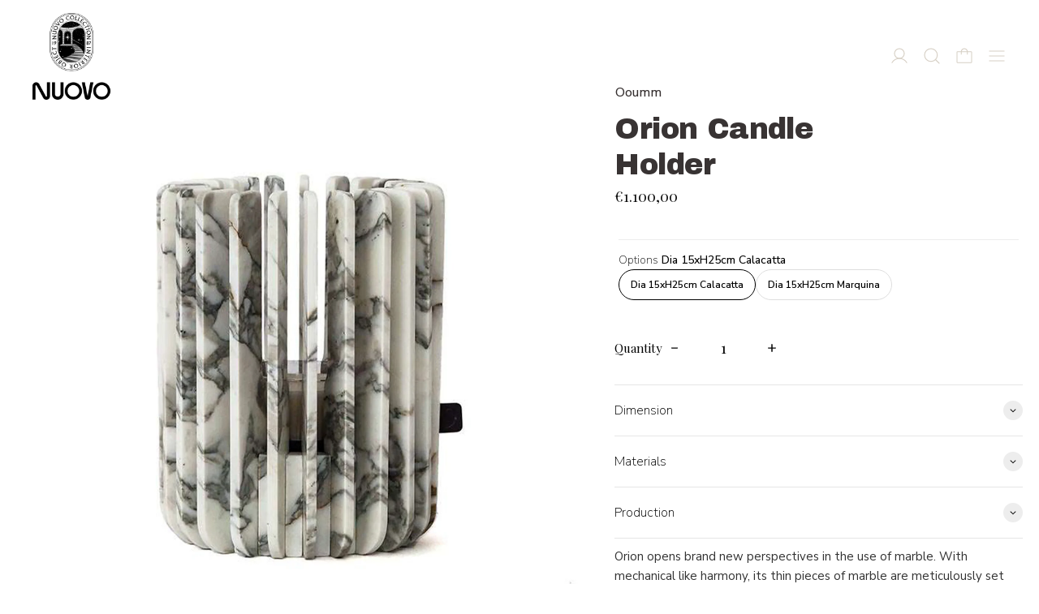

--- FILE ---
content_type: text/html; charset=utf-8
request_url: https://www.nuovoid.com/products/orion-more-sizes
body_size: 53780
content:
<!doctype html>
<html class="no-js" lang="en">
  <head>
 



    <meta charset="utf-8">
    <meta http-equiv="X-UA-Compatible" content="IE=edge">
    <meta name="viewport" content="width=device-width,initial-scale=1">
    <meta name="theme-color" content="">
    <!-- Google Tag Manager -->
<script>(function(w,d,s,l,i){w[l]=w[l]||[];w[l].push({'gtm.start':
new Date().getTime(),event:'gtm.js'});var f=d.getElementsByTagName(s)[0],
j=d.createElement(s),dl=l!='dataLayer'?'&l='+l:'';j.async=true;j.src=
'https://www.googletagmanager.com/gtm.js?id='+i+dl;f.parentNode.insertBefore(j,f);
})(window,document,'script','dataLayer','GTM-NLMT8CD4');</script>
<!-- End Google Tag Manager -->
    <link rel="canonical" href="https://www.nuovoid.com/products/orion-more-sizes">
    <link rel="preconnect" href="https://fonts.shopifycdn.com" crossorigin>
    <link rel="preconnect" href="https://cdn.shopify.com" crossorigin>
    <link rel="preconnect" href="https://fonts.shopify.com" crossorigin>
    <link rel="preconnect" href="https://monorail-edge.shopifysvc.com"><link
        rel="icon"
        type="image/png"
        href="//www.nuovoid.com/cdn/shop/files/800X800.png?crop=center&height=32&v=1720672916&width=32"
      ><link rel="preconnect" href="https://fonts.shopifycdn.com" crossorigin><title>Orion -Ooumm</title>

    
      <meta name="description" content="Orion opens brand new perspectives in the use of marble. With mechanical like harmony, its thin pieces of marble are meticulously set around a central element. Their shape highlights the fragility of the material and create a sutil contrast of light and shadows around the object. According to the angle we take to look ">
    

    <script>window.performance && window.performance.mark && window.performance.mark('shopify.content_for_header.start');</script><meta name="google-site-verification" content="dqNmTnpGcVfvgd0uAORyJfk8ws3OPHXg7tXXU5o0kpo">
<meta id="shopify-digital-wallet" name="shopify-digital-wallet" content="/56179130457/digital_wallets/dialog">
<meta name="shopify-checkout-api-token" content="f982ce73ed723afd9c74981df93994b6">
<meta id="in-context-paypal-metadata" data-shop-id="56179130457" data-venmo-supported="false" data-environment="production" data-locale="en_US" data-paypal-v4="true" data-currency="EUR">
<link rel="alternate" type="application/json+oembed" href="https://www.nuovoid.com/products/orion-more-sizes.oembed">
<script async="async" src="/checkouts/internal/preloads.js?locale=en-HK"></script>
<script id="apple-pay-shop-capabilities" type="application/json">{"shopId":56179130457,"countryCode":"HK","currencyCode":"EUR","merchantCapabilities":["supports3DS"],"merchantId":"gid:\/\/shopify\/Shop\/56179130457","merchantName":"NUOVO","requiredBillingContactFields":["postalAddress","email","phone"],"requiredShippingContactFields":["postalAddress","email","phone"],"shippingType":"shipping","supportedNetworks":["visa","masterCard","amex"],"total":{"type":"pending","label":"NUOVO","amount":"1.00"},"shopifyPaymentsEnabled":true,"supportsSubscriptions":true}</script>
<script id="shopify-features" type="application/json">{"accessToken":"f982ce73ed723afd9c74981df93994b6","betas":["rich-media-storefront-analytics"],"domain":"www.nuovoid.com","predictiveSearch":true,"shopId":56179130457,"locale":"en"}</script>
<script>var Shopify = Shopify || {};
Shopify.shop = "nuovo-id-store.myshopify.com";
Shopify.locale = "en";
Shopify.currency = {"active":"EUR","rate":"1.0"};
Shopify.country = "HK";
Shopify.theme = {"name":"Cascade","id":124852142169,"schema_name":"Cascade","schema_version":"3.2.0","theme_store_id":859,"role":"main"};
Shopify.theme.handle = "null";
Shopify.theme.style = {"id":null,"handle":null};
Shopify.cdnHost = "www.nuovoid.com/cdn";
Shopify.routes = Shopify.routes || {};
Shopify.routes.root = "/";</script>
<script type="module">!function(o){(o.Shopify=o.Shopify||{}).modules=!0}(window);</script>
<script>!function(o){function n(){var o=[];function n(){o.push(Array.prototype.slice.apply(arguments))}return n.q=o,n}var t=o.Shopify=o.Shopify||{};t.loadFeatures=n(),t.autoloadFeatures=n()}(window);</script>
<script id="shop-js-analytics" type="application/json">{"pageType":"product"}</script>
<script defer="defer" async type="module" src="//www.nuovoid.com/cdn/shopifycloud/shop-js/modules/v2/client.init-shop-cart-sync_BT-GjEfc.en.esm.js"></script>
<script defer="defer" async type="module" src="//www.nuovoid.com/cdn/shopifycloud/shop-js/modules/v2/chunk.common_D58fp_Oc.esm.js"></script>
<script defer="defer" async type="module" src="//www.nuovoid.com/cdn/shopifycloud/shop-js/modules/v2/chunk.modal_xMitdFEc.esm.js"></script>
<script type="module">
  await import("//www.nuovoid.com/cdn/shopifycloud/shop-js/modules/v2/client.init-shop-cart-sync_BT-GjEfc.en.esm.js");
await import("//www.nuovoid.com/cdn/shopifycloud/shop-js/modules/v2/chunk.common_D58fp_Oc.esm.js");
await import("//www.nuovoid.com/cdn/shopifycloud/shop-js/modules/v2/chunk.modal_xMitdFEc.esm.js");

  window.Shopify.SignInWithShop?.initShopCartSync?.({"fedCMEnabled":true,"windoidEnabled":true});

</script>
<script>(function() {
  var isLoaded = false;
  function asyncLoad() {
    if (isLoaded) return;
    isLoaded = true;
    var urls = ["https:\/\/cdn.jsdelivr.net\/gh\/apphq\/slidecart-dist@master\/slidecarthq-forward.js?4\u0026shop=nuovo-id-store.myshopify.com","https:\/\/chimpstatic.com\/mcjs-connected\/js\/users\/452d6ae7ec0120cef52609a46\/c6ec89b132632cb3a67a57e0d.js?shop=nuovo-id-store.myshopify.com","https:\/\/script.pop-convert.com\/new-micro\/production.pc.min.js?unique_id=nuovo-id-store.myshopify.com\u0026shop=nuovo-id-store.myshopify.com","https:\/\/cdn.s3.pop-convert.com\/pcjs.production.min.js?unique_id=nuovo-id-store.myshopify.com\u0026shop=nuovo-id-store.myshopify.com"];
    for (var i = 0; i < urls.length; i++) {
      var s = document.createElement('script');
      s.type = 'text/javascript';
      s.async = true;
      s.src = urls[i];
      var x = document.getElementsByTagName('script')[0];
      x.parentNode.insertBefore(s, x);
    }
  };
  if(window.attachEvent) {
    window.attachEvent('onload', asyncLoad);
  } else {
    window.addEventListener('load', asyncLoad, false);
  }
})();</script>
<script id="__st">var __st={"a":56179130457,"offset":28800,"reqid":"be5b0ebd-e7e8-4bcd-8693-495c6b4cec13-1769356907","pageurl":"www.nuovoid.com\/products\/orion-more-sizes","u":"f0d07c977972","p":"product","rtyp":"product","rid":7102796267609};</script>
<script>window.ShopifyPaypalV4VisibilityTracking = true;</script>
<script id="captcha-bootstrap">!function(){'use strict';const t='contact',e='account',n='new_comment',o=[[t,t],['blogs',n],['comments',n],[t,'customer']],c=[[e,'customer_login'],[e,'guest_login'],[e,'recover_customer_password'],[e,'create_customer']],r=t=>t.map((([t,e])=>`form[action*='/${t}']:not([data-nocaptcha='true']) input[name='form_type'][value='${e}']`)).join(','),a=t=>()=>t?[...document.querySelectorAll(t)].map((t=>t.form)):[];function s(){const t=[...o],e=r(t);return a(e)}const i='password',u='form_key',d=['recaptcha-v3-token','g-recaptcha-response','h-captcha-response',i],f=()=>{try{return window.sessionStorage}catch{return}},m='__shopify_v',_=t=>t.elements[u];function p(t,e,n=!1){try{const o=window.sessionStorage,c=JSON.parse(o.getItem(e)),{data:r}=function(t){const{data:e,action:n}=t;return t[m]||n?{data:e,action:n}:{data:t,action:n}}(c);for(const[e,n]of Object.entries(r))t.elements[e]&&(t.elements[e].value=n);n&&o.removeItem(e)}catch(o){console.error('form repopulation failed',{error:o})}}const l='form_type',E='cptcha';function T(t){t.dataset[E]=!0}const w=window,h=w.document,L='Shopify',v='ce_forms',y='captcha';let A=!1;((t,e)=>{const n=(g='f06e6c50-85a8-45c8-87d0-21a2b65856fe',I='https://cdn.shopify.com/shopifycloud/storefront-forms-hcaptcha/ce_storefront_forms_captcha_hcaptcha.v1.5.2.iife.js',D={infoText:'Protected by hCaptcha',privacyText:'Privacy',termsText:'Terms'},(t,e,n)=>{const o=w[L][v],c=o.bindForm;if(c)return c(t,g,e,D).then(n);var r;o.q.push([[t,g,e,D],n]),r=I,A||(h.body.append(Object.assign(h.createElement('script'),{id:'captcha-provider',async:!0,src:r})),A=!0)});var g,I,D;w[L]=w[L]||{},w[L][v]=w[L][v]||{},w[L][v].q=[],w[L][y]=w[L][y]||{},w[L][y].protect=function(t,e){n(t,void 0,e),T(t)},Object.freeze(w[L][y]),function(t,e,n,w,h,L){const[v,y,A,g]=function(t,e,n){const i=e?o:[],u=t?c:[],d=[...i,...u],f=r(d),m=r(i),_=r(d.filter((([t,e])=>n.includes(e))));return[a(f),a(m),a(_),s()]}(w,h,L),I=t=>{const e=t.target;return e instanceof HTMLFormElement?e:e&&e.form},D=t=>v().includes(t);t.addEventListener('submit',(t=>{const e=I(t);if(!e)return;const n=D(e)&&!e.dataset.hcaptchaBound&&!e.dataset.recaptchaBound,o=_(e),c=g().includes(e)&&(!o||!o.value);(n||c)&&t.preventDefault(),c&&!n&&(function(t){try{if(!f())return;!function(t){const e=f();if(!e)return;const n=_(t);if(!n)return;const o=n.value;o&&e.removeItem(o)}(t);const e=Array.from(Array(32),(()=>Math.random().toString(36)[2])).join('');!function(t,e){_(t)||t.append(Object.assign(document.createElement('input'),{type:'hidden',name:u})),t.elements[u].value=e}(t,e),function(t,e){const n=f();if(!n)return;const o=[...t.querySelectorAll(`input[type='${i}']`)].map((({name:t})=>t)),c=[...d,...o],r={};for(const[a,s]of new FormData(t).entries())c.includes(a)||(r[a]=s);n.setItem(e,JSON.stringify({[m]:1,action:t.action,data:r}))}(t,e)}catch(e){console.error('failed to persist form',e)}}(e),e.submit())}));const S=(t,e)=>{t&&!t.dataset[E]&&(n(t,e.some((e=>e===t))),T(t))};for(const o of['focusin','change'])t.addEventListener(o,(t=>{const e=I(t);D(e)&&S(e,y())}));const B=e.get('form_key'),M=e.get(l),P=B&&M;t.addEventListener('DOMContentLoaded',(()=>{const t=y();if(P)for(const e of t)e.elements[l].value===M&&p(e,B);[...new Set([...A(),...v().filter((t=>'true'===t.dataset.shopifyCaptcha))])].forEach((e=>S(e,t)))}))}(h,new URLSearchParams(w.location.search),n,t,e,['guest_login'])})(!0,!0)}();</script>
<script integrity="sha256-4kQ18oKyAcykRKYeNunJcIwy7WH5gtpwJnB7kiuLZ1E=" data-source-attribution="shopify.loadfeatures" defer="defer" src="//www.nuovoid.com/cdn/shopifycloud/storefront/assets/storefront/load_feature-a0a9edcb.js" crossorigin="anonymous"></script>
<script data-source-attribution="shopify.dynamic_checkout.dynamic.init">var Shopify=Shopify||{};Shopify.PaymentButton=Shopify.PaymentButton||{isStorefrontPortableWallets:!0,init:function(){window.Shopify.PaymentButton.init=function(){};var t=document.createElement("script");t.src="https://www.nuovoid.com/cdn/shopifycloud/portable-wallets/latest/portable-wallets.en.js",t.type="module",document.head.appendChild(t)}};
</script>
<script data-source-attribution="shopify.dynamic_checkout.buyer_consent">
  function portableWalletsHideBuyerConsent(e){var t=document.getElementById("shopify-buyer-consent"),n=document.getElementById("shopify-subscription-policy-button");t&&n&&(t.classList.add("hidden"),t.setAttribute("aria-hidden","true"),n.removeEventListener("click",e))}function portableWalletsShowBuyerConsent(e){var t=document.getElementById("shopify-buyer-consent"),n=document.getElementById("shopify-subscription-policy-button");t&&n&&(t.classList.remove("hidden"),t.removeAttribute("aria-hidden"),n.addEventListener("click",e))}window.Shopify?.PaymentButton&&(window.Shopify.PaymentButton.hideBuyerConsent=portableWalletsHideBuyerConsent,window.Shopify.PaymentButton.showBuyerConsent=portableWalletsShowBuyerConsent);
</script>
<script data-source-attribution="shopify.dynamic_checkout.cart.bootstrap">document.addEventListener("DOMContentLoaded",(function(){function t(){return document.querySelector("shopify-accelerated-checkout-cart, shopify-accelerated-checkout")}if(t())Shopify.PaymentButton.init();else{new MutationObserver((function(e,n){t()&&(Shopify.PaymentButton.init(),n.disconnect())})).observe(document.body,{childList:!0,subtree:!0})}}));
</script>
<link id="shopify-accelerated-checkout-styles" rel="stylesheet" media="screen" href="https://www.nuovoid.com/cdn/shopifycloud/portable-wallets/latest/accelerated-checkout-backwards-compat.css" crossorigin="anonymous">
<style id="shopify-accelerated-checkout-cart">
        #shopify-buyer-consent {
  margin-top: 1em;
  display: inline-block;
  width: 100%;
}

#shopify-buyer-consent.hidden {
  display: none;
}

#shopify-subscription-policy-button {
  background: none;
  border: none;
  padding: 0;
  text-decoration: underline;
  font-size: inherit;
  cursor: pointer;
}

#shopify-subscription-policy-button::before {
  box-shadow: none;
}

      </style>

<script>window.performance && window.performance.mark && window.performance.mark('shopify.content_for_header.end');</script>

    

<meta property="og:site_name" content="NUOVO">
<meta property="og:url" content="https://www.nuovoid.com/products/orion-more-sizes">
<meta property="og:title" content="Orion -Ooumm">
<meta property="og:type" content="product">
<meta property="og:description" content="Orion opens brand new perspectives in the use of marble. With mechanical like harmony, its thin pieces of marble are meticulously set around a central element. Their shape highlights the fragility of the material and create a sutil contrast of light and shadows around the object. According to the angle we take to look "><meta property="og:image" content="http://www.nuovoid.com/cdn/shop/products/orion-2.jpg?v=1660026124">
  <meta property="og:image:secure_url" content="https://www.nuovoid.com/cdn/shop/products/orion-2.jpg?v=1660026124">
  <meta property="og:image:width" content="1575">
  <meta property="og:image:height" content="1575"><meta property="og:price:amount" content="1.100,00">
  <meta property="og:price:currency" content="EUR"><meta name="twitter:card" content="summary_large_image">
<meta name="twitter:title" content="Orion -Ooumm">
<meta name="twitter:description" content="Orion opens brand new perspectives in the use of marble. With mechanical like harmony, its thin pieces of marble are meticulously set around a central element. Their shape highlights the fragility of the material and create a sutil contrast of light and shadows around the object. According to the angle we take to look ">
<script>
  window.THEMENAME = 'CASCADE';
  window.THEMEVERSION = '3.0.0';

  document.documentElement.className = document.documentElement.className.replace('no-js', 'js');

  function debounce(fn, wait) {
    let t;
    return (...args) => {
      clearTimeout(t);
      t = setTimeout(() => fn.apply(this, args), wait);
    };
  }

  window.theme = {
    strings: {
      loading: "Loading",
      itemCountOne: "{{ count }} item",
      itemCountOther: "{{ count }} items",
      addToCart: "Add to Cart",
      soldOut: "Sold Out",
      unavailable: "Unavailable",
      regularPrice: "Regular price",
      salePrice: "Sale price",
      sale: "On Sale",
      unitPrice: "Unit price",
      unitPriceSeparator: "per",
      cartEmpty: "Your cart is currently empty.",
      cartCookies: "Enable cookies to use the shopping cart",
      update: "Update Cart",
      quantity: "Quantity",
      discountedTotal: "Discounted total",
      regularTotal: "Regular total",
      priceColumn: "See Price column for discount details.",
      addedToCart: "Added to Cart!",
      cartError: "There was an error while updating your cart. Please try again.",
      cartAddError: "All {{ title }} are in your cart."
    },
    routes: {
      root_url: "\/",
      predictive_search_url: "\/search\/suggest",
      cart_url: "\/cart",
      cart_add_url: "\/cart\/add",
      cart_change_url: "\/cart\/change",
      cart_update_url: "\/cart\/update",
      cart_clear_url: "\/cart\/clear",
    },
    moneyFormat: "€{{amount_with_comma_separator}}",
    moneyWithCurrencyFormat: "€{{amount_with_comma_separator}} EUR",
    get defaultMoneyFormat() {
      
        return this.moneyWithCurrencyFormat;
      
    },
    cartItemCount: 0,
    settings: {
      cart_type: "drawer",
      open_drawer_on_add_to_cart: true,
      cascade_enable_parallax: true,
      cascade_fade_in_items: false,
      cascade_parallax_intensity: 50
    },
    info: {
      name: 'Cascade',
    }
  };
</script>

    <script src="//www.nuovoid.com/cdn/shop/t/6/assets/utils.js?v=134646626555642098581682487393" defer></script>
    <script
      src="//www.nuovoid.com/cdn/shop/t/6/assets/polyfills-inert.bundle.min.js?v=9775187524458939151682487392"
      type="module"
    ></script>
    <script
      src="//www.nuovoid.com/cdn/shop/t/6/assets/global.bundle.min.js?v=93477832724215236351682487392"
      type="module"
    ></script>
    
    <script
      src="//www.nuovoid.com/cdn/shop/t/6/assets/quantity-stepper.js?v=100736204299696274221682487392"
      type="module"
    ></script>
    
      <script src="//www.nuovoid.com/cdn/shop/t/6/assets/cart-items.js?v=62614980749029899291682487391" type="module"></script>
      <script src="//www.nuovoid.com/cdn/shop/t/6/assets/cart-footer.js?v=142837015487889958991682487391" type="module"></script>
      
        <script src="//www.nuovoid.com/cdn/shop/t/6/assets/cart-note.js?v=175945663109345311611682487391" type="module"></script>
      
    
    
    
      <script
        src="//www.nuovoid.com/cdn/shop/t/6/assets/vendor-cart.bundle.min.js?v=15289088482190403031682487393"
        type="module"
      ></script>
    
    <script src="//www.nuovoid.com/cdn/shop/t/6/assets/nav-store.js?v=145849530953554045141682487392" type="module"></script>

    <link href="//www.nuovoid.com/cdn/shop/t/6/assets/base.bundle.css?v=94286095410671215971702021441" rel="stylesheet" type="text/css" media="all" />
    <link href="//www.nuovoid.com/cdn/shop/t/6/assets/global.css?v=23189532918757989291682487392" rel="stylesheet" type="text/css" media="all" />
    <link href="//www.nuovoid.com/cdn/shop/t/6/assets/modules-rte.bundle.css?v=93371062507407886561682487392" rel="stylesheet" type="text/css" media="all" />
    

    

    <style>
  :root {
    font-size: 100.0%;

    --base-font-size-from-settings: 16;

    --space-1: 0.625rem; /* .py-3 */
    --space-2: 1.25rem; /* .py-5 */
    --space-3: 2.5rem; /* .py-10 */
    --space-4: 5rem; /* .py-20 */
    --space-5: 7rem; /* .py-28 */

    --font-size-ratio-xs: 0.8408965;
    --font-size-ratio-sm: 0.8908985;
    --font-size-ratio-base: 1;
    --font-size-ratio-md: 1.189207;
    --font-size-ratio-lg: 1.33484;
    --font-size-ratio-xl: 1.498307;
    --font-size-ratio-2xl: 1.781797;
    --font-size-ratio-3xl: 2.244924;
    --font-size-ratio-4xl: 2.519842;
    --font-size-ratio-5xl: 2.828428;
    --font-size-ratio-6xl: 3.563594;
    --font-size-ratio-7xl: 4;

    --font-size-xs: calc(var(--font-size-ratio-xs) * 1rem);
    --font-size-sm: calc(var(--font-size-ratio-sm) * 1rem);
    --font-size-base: calc(var(--font-size-ratio-base) * 1rem);
    --font-size-md: calc(var(--font-size-ratio-md) * 1rem);
    --font-size-lg: calc(var(--font-size-ratio-lg) * 1rem);
    --font-size-xl: calc(var(--font-size-ratio-xl) * 1rem);
    --font-size-2xl: calc(var(--font-size-ratio-2xl) * 1rem);
    --font-size-3xl: calc(var(--font-size-ratio-3xl) * 1rem);
    --font-size-4xl: calc(var(--font-size-ratio-4xl) * 1rem);
    --font-size-5xl: calc(var(--font-size-ratio-5xl) * 1rem);
    --font-size-6xl: calc(var(--font-size-ratio-6xl) * 1rem);
    --font-size-7xl: calc(var(--font-size-ratio-7xl) * 1rem);

    --base-line-height: 1.2;

    --font-size-theme-basic: var(--font-size-base);
    --line-height-theme-basic: var(--base-line-height);

    --font-size-heading: var(--font-size-3xl);
    --line-height-heading: 1.122462;


    --gutter: 30px;
    --grid-gutter: 60px;

    --spacing-section: var(--space-3);
    --max-site-width: 1820px;

    --cascade-product-form-width: 19rem;
    --cascade-product-cascade-width: min(
      calc(100vw - var(--cascade-product-form-width)),
      calc((100vw - var(--cascade-product-form-width)) + (var(--max-site-width) - 100vw))
    );

    --section-carousel-padding: 2.5rem;

    --icon-thickness: 1.1;
    --icon-svg-select: url(//www.nuovoid.com/cdn/shop/t/6/assets/icon-select.svg?v=52520880881150806001761186788);
    --icon-svg-select-primary: url(//www.nuovoid.com/cdn/shop/t/6/assets/icon-select-primary.svg?v=140384590471065486801761186788);
    --icon-svg-select-secondary: url(//www.nuovoid.com/cdn/shop/t/6/assets/icon-select-secondary.svg?v=12418437744551749941754590305);
    --icon-svg-select-tertiary: url(//www.nuovoid.com/cdn/shop/t/6/assets/icon-select-tertiary.svg?v=143517729297833929691754360848);

    --icon-svg-arrow-right: url(//www.nuovoid.com/cdn/shop/t/6/assets/icon-arrow-right.svg?v=27644539751910837891761186788);
    --icon-svg-arrow-right-primary: url(//www.nuovoid.com/cdn/shop/t/6/assets/icon-arrow-right-primary.svg?v=27644539751910837891761186788);
    --icon-svg-arrow-right-secondary: url(//www.nuovoid.com/cdn/shop/t/6/assets/icon-arrow-right-secondary.svg?v=156252434406846555411754590305);
    --icon-svg-arrow-right-tertiary: url(//www.nuovoid.com/cdn/shop/t/6/assets/icon-arrow-right-tertiary.svg?v=47721489490982985321754360848);

    --timing-func-energetic: cubic-bezier(1,0,0.4,1);
    --timing-func-gentle: cubic-bezier(0.5,0,0.4,1);
    --timing-func-neutral: cubic-bezier(0.46,0.03,0.52,0.96);

    --button-border-radius: 0.375rem;
    --input-border-radius: 0.375rem;
  }

  @media (min-width: 1200px) {
    :root {
      --cascade-product-form-width: 24rem;
    }
  }

  :root {
    text-decoration-thickness: 1px;
  }

  .text-dynamic-large {
    --min-font-size: calc(
      var(--font-size-ratio-xl) * 16
    );
    --max-font-size: calc(
      var(--font-size-ratio-5xl) * 16
    );
    --min-threshold: 640;
    --max-threshold: 1440;
    --min-font-size-in-px: calc(var(--min-font-size) * 1px);
    --max-font-size-in-px: calc(var(--max-font-size) * 1px);
    --min-threshold-in-px: calc(var(--min-threshold) * 1px);
    --dynamic-font-size: calc(
      var(--min-font-size-in-px) + (var(--max-font-size) - var(--min-font-size)) *
        (100vw - var(--min-threshold-in-px)) /
        (var(--max-threshold) - var(--min-threshold))
    );
    font-size: clamp(
      var(--min-font-size-in-px),
      var(--dynamic-font-size),
      var(--max-font-size-in-px)
    );
    line-height: var(--line-height-heading);
  }

  .text-dynamic-xlarge {
    --min-font-size: calc(
      var(--font-size-ratio-3xl) * 16
    );
    --max-font-size: calc(
      var(--font-size-ratio-7xl) * 16
    );
    --min-threshold: 640;
    --max-threshold: 1440;
    --min-font-size-in-px: calc(var(--min-font-size) * 1px);
    --max-font-size-in-px: calc(var(--max-font-size) * 1px);
    --min-threshold-in-px: calc(var(--min-threshold) * 1px);
    --dynamic-font-size: calc(
      var(--min-font-size-in-px) + (var(--max-font-size) - var(--min-font-size)) *
        (100vw - var(--min-threshold-in-px)) /
        (var(--max-threshold) - var(--min-threshold))
    );
    font-size: clamp(
      var(--min-font-size-in-px),
      var(--dynamic-font-size),
      var(--max-font-size-in-px)
    );
    line-height: var(--line-height-heading);
  }

  @media (min-width: 990px) {
    :root {
      --spacing-section: var(--space-4);
    }
  }

  @media (min-width: 1400px) {
    :root {
      --grid-gutter: 80px;

      --font-size-theme-basic: var(--font-size-base);
      /*--line-height-theme-basic: var(--base-line-height);*/

      --font-size-heading: var(--font-size-4xl);
    }
  }
</style>
<style data-shopify>
  @font-face {
  font-family: "Nunito Sans";
  font-weight: 500;
  font-style: normal;
  font-display: swap;
  src: url("//www.nuovoid.com/cdn/fonts/nunito_sans/nunitosans_n5.6fc0ed1feb3fc393c40619f180fc49c4d0aae0db.woff2") format("woff2"),
       url("//www.nuovoid.com/cdn/fonts/nunito_sans/nunitosans_n5.2c84830b46099cbcc1095f30e0957b88b914e50a.woff") format("woff");
}

  @font-face {
  font-family: "Archivo Black";
  font-weight: 400;
  font-style: normal;
  font-display: swap;
  src: url("//www.nuovoid.com/cdn/fonts/archivo_black/archivoblack_n4.b08d53f45e5ceb17a38677219b15fcdd9c5f3519.woff2") format("woff2"),
       url("//www.nuovoid.com/cdn/fonts/archivo_black/archivoblack_n4.f60f1927c27470e666802dedb7cb371f393082b1.woff") format("woff");
}


    @font-face {
  font-family: "Nunito Sans";
  font-weight: 700;
  font-style: normal;
  font-display: swap;
  src: url("//www.nuovoid.com/cdn/fonts/nunito_sans/nunitosans_n7.25d963ed46da26098ebeab731e90d8802d989fa5.woff2") format("woff2"),
       url("//www.nuovoid.com/cdn/fonts/nunito_sans/nunitosans_n7.d32e3219b3d2ec82285d3027bd673efc61a996c8.woff") format("woff");
}

  

  
    @font-face {
  font-family: "Nunito Sans";
  font-weight: 500;
  font-style: italic;
  font-display: swap;
  src: url("//www.nuovoid.com/cdn/fonts/nunito_sans/nunitosans_i5.4aec82a63f514f7698d355e559a100d24fff7f85.woff2") format("woff2"),
       url("//www.nuovoid.com/cdn/fonts/nunito_sans/nunitosans_i5.cdc884b66aa1fc89a9fc4820a600e6cdd9d97845.woff") format("woff");
}

  

  
    @font-face {
  font-family: "Nunito Sans";
  font-weight: 700;
  font-style: italic;
  font-display: swap;
  src: url("//www.nuovoid.com/cdn/fonts/nunito_sans/nunitosans_i7.8c1124729eec046a321e2424b2acf328c2c12139.woff2") format("woff2"),
       url("//www.nuovoid.com/cdn/fonts/nunito_sans/nunitosans_i7.af4cda04357273e0996d21184432bcb14651a64d.woff") format("woff");
}

  

  
    @font-face {
  font-family: "Nunito Sans";
  font-weight: 700;
  font-style: normal;
  font-display: swap;
  src: url("//www.nuovoid.com/cdn/fonts/nunito_sans/nunitosans_n7.25d963ed46da26098ebeab731e90d8802d989fa5.woff2") format("woff2"),
       url("//www.nuovoid.com/cdn/fonts/nunito_sans/nunitosans_n7.d32e3219b3d2ec82285d3027bd673efc61a996c8.woff") format("woff");
}

  

  :root {
    --main-font-stack: "Nunito Sans", sans-serif;
    --main-font-weight: 500;
    --main-font-style: normal;
    --heading-font-stack: "Archivo Black", sans-serif;
    --heading-font-weight: 400;
    --heading-font-style: normal;
    --heading-text-transform: none;
  }

  /*
  Typography sizes
  */

  :root {
    --standard-heading-size: var(--font-size-2xl);
    --feature-heading-size: var(--font-size-3xl);
    --secondary-heading-size: var(--font-size-lg);
  }

  @media (min-width: 990px) {
    :root {
      --standard-heading-size: var(--font-size-3xl);
      --feature-heading-size: var(--font-size-4xl);
      --secondary-heading-size: var(--font-size-lg);
    }
  }

  .heading-standard {
    font-size: var(--standard-heading-size);
  }

  .heading-feature {
    font-size: var(--feature-heading-size);
  }

  .heading-secondary {
    font-size: var(--secondary-heading-size);
  }

  :root {
    --color-primary-text: 56 51 51;
    --color-primary-background: 255 255 255;
    --color-primary-accent: 105 75 75;
    --color-primary-meta: 153 153 153;

    --color-primary-text-overlay: 255  255  255;
    --color-primary-text-inverse-overlay: 56, 51, 51;
    --color-primary-accent-overlay: 255  255  255;

    --color-primary-solid-button-background: var(--color-primary-text);
    --color-primary-solid-button-text: var(--color-primary-text-overlay);
    --color-primary-solid-button-background-hover: var(--color-primary-accent);
    --color-primary-solid-button-text-hover: var(--color-primary-accent-overlay);


    --color-secondary-text: 27 60 73;
    --color-secondary-background: 214 207 196;
    --color-secondary-accent: 103 123 89;
    --color-secondary-meta: 29 58 49;

    --color-secondary-text-overlay: 214  207  196;
    --color-secondary-text-inverse-overlay: 27, 60, 73;
    --color-secondary-accent-overlay: 255  255  255;

    --color-secondary-solid-button-background: var(--color-secondary-text);
    --color-secondary-solid-button-text: var(--color-secondary-text-overlay);
    --color-secondary-solid-button-background-hover: var(--color-secondary-accent);
    --color-secondary-solid-button-text-hover: var(--color-secondary-accent-overlay);

    --color-tertiary-text: 214 207 196;
    --color-tertiary-background: 59 32 32;
    --color-tertiary-accent: 87 105 75;
    --color-tertiary-meta: 29 46 58;

    --color-tertiary-text-overlay: 59  32  32;
    --color-tertiary-text-inverse-overlay: 214, 207, 196;
    --color-tertiary-accent-overlay: 255  255  255;

    --color-tertiary-solid-button-background: var(--color-tertiary-text);
    --color-tertiary-solid-button-text: var(--color-tertiary-text-overlay);
    --color-tertiary-solid-button-background-hover: var(--color-tertiary-accent);
    --color-tertiary-solid-button-text-hover: var(--color-tertiary-accent-overlay);

    --color-white-text-text: 255 255 255;
    --color-white-text-text-overlay: 0 0 0;

    --color-black-text-text: 0 0 0;
    --color-black-text-text-overlay: 255 255 255;


  }


  
</style>
<style>
  body {
    background-color: rgb(var(--color-primary-background));
    color: rgb(var(--color-primary-text));
    font-family: var(--main-font-stack);
    font-weight: var(--main-font-weight);
    font-style: var(--main-font-style);
    -webkit-font-smoothing: antialiased;
    -moz-osx-font-smoothing: grayscale;
    -webkit-text-size-adjust: 100%;
  }

  :root {
    --color-scheme-error: 245, 0, 0;
    --color-scheme-success: 0, 215, 0;
  }

  @media (prefers-color-scheme: light) {
    :root {
      --color-os-background: 255, 255, 255;
    }
  }

  @media (prefers-color-scheme: dark) {
    :root {
      --color-os-background: 0, 0, 0;
    }
  }

  [data-color-scheme] {
    --color-scheme-button-text-hover: var(--color-scheme-accent);
    --color-scheme-button-background-hover: var(--color-scheme-background);
  }

  [data-color-scheme="primary"] {
    --color-scheme-text: var(--color-primary-text);
    --color-scheme-text-overlay: var(--color-primary-text-overlay);
    --color-scheme-background: var(--color-primary-background);
    --color-scheme-accent: var(--color-primary-accent);
    --color-scheme-accent-overlay: var(--color-primary-accent-overlay);
    --color-scheme-meta: var(--color-primary-meta);
    --color-scheme-solid-button-background: var(--color-primary-solid-button-background);
    --color-scheme-solid-button-text: var(--color-primary-solid-button-text);
    --color-scheme-solid-button-background-hover: var(--color-primary-solid-button-background-hover);
    --color-scheme-solid-button-text-hover: var(--color-primary-solid-button-text-hover);
  }

  [data-color-scheme="primary-overlay"] {
    --color-scheme-text: var(--color-primary-text-inverse-overlay);
    --color-scheme-background: var(--color-primary-text-overlay);
    --color-scheme-accent: var(--color-primary-accent);
    --color-scheme-meta: var(--color-primary-meta);
  }

  [data-color-scheme="primary-overlay-inverse"] {
    --color-scheme-text: var(--color-primary-text-overlay);
    --color-scheme-background: var(--color-primary-text-inverse-overlay);
    --color-scheme-accent: var(--color-primary-accent);
    --color-scheme-meta: var(--color-primary-meta);
  }

  [data-color-scheme="secondary"] {
    --color-scheme-text: var(--color-secondary-text);
    --color-scheme-text-overlay: var(--color-secondary-text-overlay);
    --color-scheme-background: var(--color-secondary-background);
    --color-scheme-accent: var(--color-secondary-accent);
    --color-scheme-accent-overlay: var(--color-secondary-accent-overlay);
    --color-scheme-meta: var(--color-secondary-meta);
    --color-scheme-solid-button-background: var(--color-secondary-solid-button-background);
    --color-scheme-solid-button-text: var(--color-secondary-solid-button-text);
    --color-scheme-solid-button-background-hover: var(--color-secondary-solid-button-background-hover);
    --color-scheme-solid-button-text-hover: var(--color-secondary-solid-button-text-hover);
  }

  [data-color-scheme="secondary-overlay"] {
    --color-scheme-text: var(--color-secondary-text-inverse-overlay);
    --color-scheme-background: var(--color-secondary-text-overlay);
    --color-scheme-accent: var(--color-secondary-accent);
    --color-scheme-meta: var(--color-secondary-meta);
  }

  [data-color-scheme="secondary-overlay-inverse"] {
    --color-scheme-text: var(--color-secondary-text-overlay);
    --color-scheme-background: var(--color-secondary-text-inverse-overlay);
    --color-scheme-accent: var(--color-secondary-accent);
    --color-scheme-meta: var(--color-secondary-meta);
  }

  [data-color-scheme="tertiary"] {
    --color-scheme-text: var(--color-tertiary-text);
    --color-scheme-text-overlay: var(--color-tertiary-text-overlay);
    --color-scheme-background: var(--color-tertiary-background);
    --color-scheme-accent: var(--color-tertiary-accent);
    --color-scheme-accent-overlay: var(--color-tertiary-accent-overlay);
    --color-scheme-meta: var(--color-tertiary-meta);
    --color-scheme-solid-button-background: var(--color-tertiary-solid-button-background);
    --color-scheme-solid-button-text: var(--color-tertiary-solid-button-text);
    --color-scheme-solid-button-background-hover: var(--color-tertiary-solid-button-background-hover);
    --color-scheme-solid-button-text-hover: var(--color-tertiary-solid-button-text-hover);
  }

  [data-color-scheme="tertiary-overlay"] {
    --color-scheme-text: var(--color-tertiary-text-inverse-overlay);
    --color-scheme-background: var(--color-tertiary-text-overlay);
    --color-scheme-accent: var(--color-tertiary-accent);
    --color-scheme-meta: var(--color-tertiary-meta);
  }

  [data-color-scheme="tertiary-overlay-inverse"] {
    --color-scheme-text: var(--color-tertiary-text-overlay);
    --color-scheme-background: var(--color-tertiary-text-inverse-overlay);
    --color-scheme-accent: var(--color-tertiary-accent);
    --color-scheme-meta: var(--color-tertiary-meta);
  }

  [data-color-scheme="white-text"] {
    --color-scheme-text: 255 255 255;
    --color-scheme-text-overlay: 0 0 0;
    --color-scheme-background: 0 0 0;
    /* These will fall back to the parent section’s accent and accent overlay colours or, failing that, the primary accent and accent overlay colours */
    --color-scheme-button-text-hover: var(--color-scheme-accent, var(--color-primary-accent));
    --color-scheme-button-background-hover: var(--color-scheme-accent-overlay, var(--color-primary-accent-overlay));
    --color-scheme-solid-button-background: 255 255 255;
    --color-scheme-solid-button-text: 0 0 0;
    --color-scheme-solid-button-background-hover: var(--color-scheme-accent, var(--color-primary-accent));
    --color-scheme-solid-button-text-hover: var(--color-scheme-accent-overlay, var(--color-primary-accent-overlay));
  }

  [data-color-scheme="black-text"] {
    --color-scheme-text: 0 0 0;
    --color-scheme-text-overlay: 255 255 255;
    --color-scheme-background: 255 255 255;
    /* These will fall back to the parent section’s accent and accent overlay colours or, failing that, the primary accent and accent overlay colours */
    --color-scheme-button-text-hover: var(--color-scheme-accent, var(--color-primary-accent));
    --color-scheme-button-background-hover: var(--color-scheme-accent-overlay, var(--color-primary-accent-overlay));
    --color-scheme-solid-button-background: 0 0 0;
    --color-scheme-solid-button-text: 255 255 255;
    --color-scheme-solid-button-background-hover: var(--color-scheme-accent, var(--color-primary-accent));
    --color-scheme-solid-button-text-hover: var(--color-scheme-accent-overlay, var(--color-primary-accent-overlay));
  }

  @keyframes marquee {
    0% {
      transform: translateX(0);
      -webkit-transform: translateX(0);
    }
    100% {
      transform: translateX(-100%);
      -webkit-transform: translateX(-100%);
    }
  }
</style>


  <style>
    :root:root section[data-color-scheme]:not(.disable-section-color-transition),
    :root:root [data-sticky-header][data-color-scheme]:not(.disable-section-color-transition) {
      --color-scheme-text: var(--color-scheme-text-override);
      --color-scheme-text-overlay: var(--color-scheme-text-overlay-override);
      --color-scheme-background: var(--color-scheme-background-override);
      --color-scheme-accent: var(--color-scheme-accent-override);
      --color-scheme-accent-overlay: var(--color-scheme-accent-overlay-override);
      --color-scheme-meta: var(--color-scheme-meta-override);
      --color-scheme-solid-button-background: var(--color-scheme-solid-button-background-override);
      --color-scheme-solid-button-text: var(--color-scheme-solid-button-text-override);
      --color-scheme-solid-button-background-hover: var(--color-scheme-solid-button-background-hover-override);
      --color-scheme-solid-button-text-hover: var(--color-scheme-solid-button-text-hover-override);
      --icon-svg-select: var(--icon-svg-select-override);
      --icon-svg-arrow-right: var(--icon-svg-arrow-right-override);
    }
  </style>
  <script src="//www.nuovoid.com/cdn/shop/t/6/assets/section-color-transitions.js?v=7629954286999264261682487392" defer></script>


<style id="generated-critical-css">
[data-shopify-xr-hidden]{visibility:hidden}@media (min-width:768px){[data-shopify-xr-hidden]{display:none}}.dynamic-payment-buttons .shopify-payment-button__button--hidden{display:none}.max-w-site{max-width:var(--max-site-width)}.py-section{padding-bottom:var(--spacing-section);padding-top:var(--spacing-section)}.break-word{overflow-wrap:anywhere;word-break:normal}
</style>
<style id="manual-critical-css">
  [x-cloak] {
    display: none;
  }

  html.no-js [x-cloak].no-js-undo-cloak {
    display: initial;
  }

  body {
    display: flex;
    flex-direction: column;
    min-height: 100vh;
  }
</style>



  <link rel="preload" as="font" href="//www.nuovoid.com/cdn/fonts/archivo_black/archivoblack_n4.b08d53f45e5ceb17a38677219b15fcdd9c5f3519.woff2" type="font/woff2" crossorigin>


  <link rel="preload" as="font" href="//www.nuovoid.com/cdn/fonts/nunito_sans/nunitosans_n5.6fc0ed1feb3fc393c40619f180fc49c4d0aae0db.woff2" type="font/woff2" crossorigin>






<style data-shopify>
  
</style>

<link href="//www.nuovoid.com/cdn/shop/t/6/assets/loading.css?v=166302454930234462721682487392" rel="stylesheet" type="text/css" media="all" />

    <script>
      function onYouTubeIframeAPIReady() {
        document.body.dispatchEvent(new CustomEvent('youtubeiframeapiready'));
      }
    </script>
    <script src="//www.nuovoid.com/cdn/shop/t/6/assets/enhancements.js?v=102687529529386966651682487392" defer></script>
  <!-- BEGIN app block: shopify://apps/o-request-a-quote/blocks/omgrfq_script/5f4ac0e6-8a57-4f3d-853e-0194eab86273 --><script
  id="omgrfq-script"
  type='text/javascript'
  data-type="custom">
    if ((typeof window.jQuery === 'undefined')) {<!-- BEGIN app snippet: omg-jquery -->
    (function(){"use strict";var C=document,D=window,st=C.documentElement,L=C.createElement.bind(C),ft=L("div"),q=L("table"),Mt=L("tbody"),ot=L("tr"),H=Array.isArray,S=Array.prototype,Dt=S.concat,U=S.filter,at=S.indexOf,ct=S.map,Bt=S.push,ht=S.slice,z=S.some,_t=S.splice,Pt=/^#(?:[\w-]|\\.|[^\x00-\xa0])*$/,Ht=/^\.(?:[\w-]|\\.|[^\x00-\xa0])*$/,$t=/<.+>/,jt=/^\w+$/;function J(t,n){var r=It(n);return!t||!r&&!A(n)&&!c(n)?[]:!r&&Ht.test(t)?n.getElementsByClassName(t.slice(1).replace(/\\/g,"")):!r&&jt.test(t)?n.getElementsByTagName(t):n.querySelectorAll(t)}var dt=function(){function t(n,r){if(n){if(Y(n))return n;var i=n;if(g(n)){var e=r||C;if(i=Pt.test(n)&&A(e)?e.getElementById(n.slice(1).replace(/\\/g,"")):$t.test(n)?yt(n):Y(e)?e.find(n):g(e)?o(e).find(n):J(n,e),!i)return}else if(O(n))return this.ready(n);(i.nodeType||i===D)&&(i=[i]),this.length=i.length;for(var s=0,f=this.length;s<f;s++)this[s]=i[s]}}return t.prototype.init=function(n,r){return new t(n,r)},t}(),u=dt.prototype,o=u.init;o.fn=o.prototype=u,u.length=0,u.splice=_t,typeof Symbol=="function"&&(u[Symbol.iterator]=S[Symbol.iterator]);function Y(t){return t instanceof dt}function B(t){return!!t&&t===t.window}function A(t){return!!t&&t.nodeType===9}function It(t){return!!t&&t.nodeType===11}function c(t){return!!t&&t.nodeType===1}function Ft(t){return!!t&&t.nodeType===3}function Wt(t){return typeof t=="boolean"}function O(t){return typeof t=="function"}function g(t){return typeof t=="string"}function v(t){return t===void 0}function P(t){return t===null}function lt(t){return!isNaN(parseFloat(t))&&isFinite(t)}function G(t){if(typeof t!="object"||t===null)return!1;var n=Object.getPrototypeOf(t);return n===null||n===Object.prototype}o.isWindow=B,o.isFunction=O,o.isArray=H,o.isNumeric=lt,o.isPlainObject=G;function d(t,n,r){if(r){for(var i=t.length;i--;)if(n.call(t[i],i,t[i])===!1)return t}else if(G(t))for(var e=Object.keys(t),i=0,s=e.length;i<s;i++){var f=e[i];if(n.call(t[f],f,t[f])===!1)return t}else for(var i=0,s=t.length;i<s;i++)if(n.call(t[i],i,t[i])===!1)return t;return t}o.each=d,u.each=function(t){return d(this,t)},u.empty=function(){return this.each(function(t,n){for(;n.firstChild;)n.removeChild(n.firstChild)})};var qt=/\S+/g;function j(t){return g(t)?t.match(qt)||[]:[]}u.toggleClass=function(t,n){var r=j(t),i=!v(n);return this.each(function(e,s){c(s)&&d(r,function(f,a){i?n?s.classList.add(a):s.classList.remove(a):s.classList.toggle(a)})})},u.addClass=function(t){return this.toggleClass(t,!0)},u.removeAttr=function(t){var n=j(t);return this.each(function(r,i){c(i)&&d(n,function(e,s){i.removeAttribute(s)})})};function Ut(t,n){if(t){if(g(t)){if(arguments.length<2){if(!this[0]||!c(this[0]))return;var r=this[0].getAttribute(t);return P(r)?void 0:r}return v(n)?this:P(n)?this.removeAttr(t):this.each(function(e,s){c(s)&&s.setAttribute(t,n)})}for(var i in t)this.attr(i,t[i]);return this}}u.attr=Ut,u.removeClass=function(t){return arguments.length?this.toggleClass(t,!1):this.attr("class","")},u.hasClass=function(t){return!!t&&z.call(this,function(n){return c(n)&&n.classList.contains(t)})},u.get=function(t){return v(t)?ht.call(this):(t=Number(t),this[t<0?t+this.length:t])},u.eq=function(t){return o(this.get(t))},u.first=function(){return this.eq(0)},u.last=function(){return this.eq(-1)};function zt(t){return v(t)?this.get().map(function(n){return c(n)||Ft(n)?n.textContent:""}).join(""):this.each(function(n,r){c(r)&&(r.textContent=t)})}u.text=zt;function T(t,n,r){if(c(t)){var i=D.getComputedStyle(t,null);return r?i.getPropertyValue(n)||void 0:i[n]||t.style[n]}}function E(t,n){return parseInt(T(t,n),10)||0}function gt(t,n){return E(t,"border".concat(n?"Left":"Top","Width"))+E(t,"padding".concat(n?"Left":"Top"))+E(t,"padding".concat(n?"Right":"Bottom"))+E(t,"border".concat(n?"Right":"Bottom","Width"))}var X={};function Jt(t){if(X[t])return X[t];var n=L(t);C.body.insertBefore(n,null);var r=T(n,"display");return C.body.removeChild(n),X[t]=r!=="none"?r:"block"}function vt(t){return T(t,"display")==="none"}function pt(t,n){var r=t&&(t.matches||t.webkitMatchesSelector||t.msMatchesSelector);return!!r&&!!n&&r.call(t,n)}function I(t){return g(t)?function(n,r){return pt(r,t)}:O(t)?t:Y(t)?function(n,r){return t.is(r)}:t?function(n,r){return r===t}:function(){return!1}}u.filter=function(t){var n=I(t);return o(U.call(this,function(r,i){return n.call(r,i,r)}))};function x(t,n){return n?t.filter(n):t}u.detach=function(t){return x(this,t).each(function(n,r){r.parentNode&&r.parentNode.removeChild(r)}),this};var Yt=/^\s*<(\w+)[^>]*>/,Gt=/^<(\w+)\s*\/?>(?:<\/\1>)?$/,mt={"*":ft,tr:Mt,td:ot,th:ot,thead:q,tbody:q,tfoot:q};function yt(t){if(!g(t))return[];if(Gt.test(t))return[L(RegExp.$1)];var n=Yt.test(t)&&RegExp.$1,r=mt[n]||mt["*"];return r.innerHTML=t,o(r.childNodes).detach().get()}o.parseHTML=yt,u.has=function(t){var n=g(t)?function(r,i){return J(t,i).length}:function(r,i){return i.contains(t)};return this.filter(n)},u.not=function(t){var n=I(t);return this.filter(function(r,i){return(!g(t)||c(i))&&!n.call(i,r,i)})};function R(t,n,r,i){for(var e=[],s=O(n),f=i&&I(i),a=0,y=t.length;a<y;a++)if(s){var h=n(t[a]);h.length&&Bt.apply(e,h)}else for(var p=t[a][n];p!=null&&!(i&&f(-1,p));)e.push(p),p=r?p[n]:null;return e}function bt(t){return t.multiple&&t.options?R(U.call(t.options,function(n){return n.selected&&!n.disabled&&!n.parentNode.disabled}),"value"):t.value||""}function Xt(t){return arguments.length?this.each(function(n,r){var i=r.multiple&&r.options;if(i||Ot.test(r.type)){var e=H(t)?ct.call(t,String):P(t)?[]:[String(t)];i?d(r.options,function(s,f){f.selected=e.indexOf(f.value)>=0},!0):r.checked=e.indexOf(r.value)>=0}else r.value=v(t)||P(t)?"":t}):this[0]&&bt(this[0])}u.val=Xt,u.is=function(t){var n=I(t);return z.call(this,function(r,i){return n.call(r,i,r)})},o.guid=1;function w(t){return t.length>1?U.call(t,function(n,r,i){return at.call(i,n)===r}):t}o.unique=w,u.add=function(t,n){return o(w(this.get().concat(o(t,n).get())))},u.children=function(t){return x(o(w(R(this,function(n){return n.children}))),t)},u.parent=function(t){return x(o(w(R(this,"parentNode"))),t)},u.index=function(t){var n=t?o(t)[0]:this[0],r=t?this:o(n).parent().children();return at.call(r,n)},u.closest=function(t){var n=this.filter(t);if(n.length)return n;var r=this.parent();return r.length?r.closest(t):n},u.siblings=function(t){return x(o(w(R(this,function(n){return o(n).parent().children().not(n)}))),t)},u.find=function(t){return o(w(R(this,function(n){return J(t,n)})))};var Kt=/^\s*<!(?:\[CDATA\[|--)|(?:\]\]|--)>\s*$/g,Qt=/^$|^module$|\/(java|ecma)script/i,Vt=["type","src","nonce","noModule"];function Zt(t,n){var r=o(t);r.filter("script").add(r.find("script")).each(function(i,e){if(Qt.test(e.type)&&st.contains(e)){var s=L("script");s.text=e.textContent.replace(Kt,""),d(Vt,function(f,a){e[a]&&(s[a]=e[a])}),n.head.insertBefore(s,null),n.head.removeChild(s)}})}function kt(t,n,r,i,e){i?t.insertBefore(n,r?t.firstChild:null):t.nodeName==="HTML"?t.parentNode.replaceChild(n,t):t.parentNode.insertBefore(n,r?t:t.nextSibling),e&&Zt(n,t.ownerDocument)}function N(t,n,r,i,e,s,f,a){return d(t,function(y,h){d(o(h),function(p,M){d(o(n),function(b,W){var rt=r?M:W,it=r?W:M,m=r?p:b;kt(rt,m?it.cloneNode(!0):it,i,e,!m)},a)},f)},s),n}u.after=function(){return N(arguments,this,!1,!1,!1,!0,!0)},u.append=function(){return N(arguments,this,!1,!1,!0)};function tn(t){if(!arguments.length)return this[0]&&this[0].innerHTML;if(v(t))return this;var n=/<script[\s>]/.test(t);return this.each(function(r,i){c(i)&&(n?o(i).empty().append(t):i.innerHTML=t)})}u.html=tn,u.appendTo=function(t){return N(arguments,this,!0,!1,!0)},u.wrapInner=function(t){return this.each(function(n,r){var i=o(r),e=i.contents();e.length?e.wrapAll(t):i.append(t)})},u.before=function(){return N(arguments,this,!1,!0)},u.wrapAll=function(t){for(var n=o(t),r=n[0];r.children.length;)r=r.firstElementChild;return this.first().before(n),this.appendTo(r)},u.wrap=function(t){return this.each(function(n,r){var i=o(t)[0];o(r).wrapAll(n?i.cloneNode(!0):i)})},u.insertAfter=function(t){return N(arguments,this,!0,!1,!1,!1,!1,!0)},u.insertBefore=function(t){return N(arguments,this,!0,!0)},u.prepend=function(){return N(arguments,this,!1,!0,!0,!0,!0)},u.prependTo=function(t){return N(arguments,this,!0,!0,!0,!1,!1,!0)},u.contents=function(){return o(w(R(this,function(t){return t.tagName==="IFRAME"?[t.contentDocument]:t.tagName==="TEMPLATE"?t.content.childNodes:t.childNodes})))},u.next=function(t,n,r){return x(o(w(R(this,"nextElementSibling",n,r))),t)},u.nextAll=function(t){return this.next(t,!0)},u.nextUntil=function(t,n){return this.next(n,!0,t)},u.parents=function(t,n){return x(o(w(R(this,"parentElement",!0,n))),t)},u.parentsUntil=function(t,n){return this.parents(n,t)},u.prev=function(t,n,r){return x(o(w(R(this,"previousElementSibling",n,r))),t)},u.prevAll=function(t){return this.prev(t,!0)},u.prevUntil=function(t,n){return this.prev(n,!0,t)},u.map=function(t){return o(Dt.apply([],ct.call(this,function(n,r){return t.call(n,r,n)})))},u.clone=function(){return this.map(function(t,n){return n.cloneNode(!0)})},u.offsetParent=function(){return this.map(function(t,n){for(var r=n.offsetParent;r&&T(r,"position")==="static";)r=r.offsetParent;return r||st})},u.slice=function(t,n){return o(ht.call(this,t,n))};var nn=/-([a-z])/g;function K(t){return t.replace(nn,function(n,r){return r.toUpperCase()})}u.ready=function(t){var n=function(){return setTimeout(t,0,o)};return C.readyState!=="loading"?n():C.addEventListener("DOMContentLoaded",n),this},u.unwrap=function(){return this.parent().each(function(t,n){if(n.tagName!=="BODY"){var r=o(n);r.replaceWith(r.children())}}),this},u.offset=function(){var t=this[0];if(t){var n=t.getBoundingClientRect();return{top:n.top+D.pageYOffset,left:n.left+D.pageXOffset}}},u.position=function(){var t=this[0];if(t){var n=T(t,"position")==="fixed",r=n?t.getBoundingClientRect():this.offset();if(!n){for(var i=t.ownerDocument,e=t.offsetParent||i.documentElement;(e===i.body||e===i.documentElement)&&T(e,"position")==="static";)e=e.parentNode;if(e!==t&&c(e)){var s=o(e).offset();r.top-=s.top+E(e,"borderTopWidth"),r.left-=s.left+E(e,"borderLeftWidth")}}return{top:r.top-E(t,"marginTop"),left:r.left-E(t,"marginLeft")}}};var Et={class:"className",contenteditable:"contentEditable",for:"htmlFor",readonly:"readOnly",maxlength:"maxLength",tabindex:"tabIndex",colspan:"colSpan",rowspan:"rowSpan",usemap:"useMap"};u.prop=function(t,n){if(t){if(g(t))return t=Et[t]||t,arguments.length<2?this[0]&&this[0][t]:this.each(function(i,e){e[t]=n});for(var r in t)this.prop(r,t[r]);return this}},u.removeProp=function(t){return this.each(function(n,r){delete r[Et[t]||t]})};var rn=/^--/;function Q(t){return rn.test(t)}var V={},en=ft.style,un=["webkit","moz","ms"];function sn(t,n){if(n===void 0&&(n=Q(t)),n)return t;if(!V[t]){var r=K(t),i="".concat(r[0].toUpperCase()).concat(r.slice(1)),e="".concat(r," ").concat(un.join("".concat(i," "))).concat(i).split(" ");d(e,function(s,f){if(f in en)return V[t]=f,!1})}return V[t]}var fn={animationIterationCount:!0,columnCount:!0,flexGrow:!0,flexShrink:!0,fontWeight:!0,gridArea:!0,gridColumn:!0,gridColumnEnd:!0,gridColumnStart:!0,gridRow:!0,gridRowEnd:!0,gridRowStart:!0,lineHeight:!0,opacity:!0,order:!0,orphans:!0,widows:!0,zIndex:!0};function wt(t,n,r){return r===void 0&&(r=Q(t)),!r&&!fn[t]&&lt(n)?"".concat(n,"px"):n}function on(t,n){if(g(t)){var r=Q(t);return t=sn(t,r),arguments.length<2?this[0]&&T(this[0],t,r):t?(n=wt(t,n,r),this.each(function(e,s){c(s)&&(r?s.style.setProperty(t,n):s.style[t]=n)})):this}for(var i in t)this.css(i,t[i]);return this}u.css=on;function Ct(t,n){try{return t(n)}catch{return n}}var an=/^\s+|\s+$/;function St(t,n){var r=t.dataset[n]||t.dataset[K(n)];return an.test(r)?r:Ct(JSON.parse,r)}function cn(t,n,r){r=Ct(JSON.stringify,r),t.dataset[K(n)]=r}function hn(t,n){if(!t){if(!this[0])return;var r={};for(var i in this[0].dataset)r[i]=St(this[0],i);return r}if(g(t))return arguments.length<2?this[0]&&St(this[0],t):v(n)?this:this.each(function(e,s){cn(s,t,n)});for(var i in t)this.data(i,t[i]);return this}u.data=hn;function Tt(t,n){var r=t.documentElement;return Math.max(t.body["scroll".concat(n)],r["scroll".concat(n)],t.body["offset".concat(n)],r["offset".concat(n)],r["client".concat(n)])}d([!0,!1],function(t,n){d(["Width","Height"],function(r,i){var e="".concat(n?"outer":"inner").concat(i);u[e]=function(s){if(this[0])return B(this[0])?n?this[0]["inner".concat(i)]:this[0].document.documentElement["client".concat(i)]:A(this[0])?Tt(this[0],i):this[0]["".concat(n?"offset":"client").concat(i)]+(s&&n?E(this[0],"margin".concat(r?"Top":"Left"))+E(this[0],"margin".concat(r?"Bottom":"Right")):0)}})}),d(["Width","Height"],function(t,n){var r=n.toLowerCase();u[r]=function(i){if(!this[0])return v(i)?void 0:this;if(!arguments.length)return B(this[0])?this[0].document.documentElement["client".concat(n)]:A(this[0])?Tt(this[0],n):this[0].getBoundingClientRect()[r]-gt(this[0],!t);var e=parseInt(i,10);return this.each(function(s,f){if(c(f)){var a=T(f,"boxSizing");f.style[r]=wt(r,e+(a==="border-box"?gt(f,!t):0))}})}});var Rt="___cd";u.toggle=function(t){return this.each(function(n,r){if(c(r)){var i=vt(r),e=v(t)?i:t;e?(r.style.display=r[Rt]||"",vt(r)&&(r.style.display=Jt(r.tagName))):i||(r[Rt]=T(r,"display"),r.style.display="none")}})},u.hide=function(){return this.toggle(!1)},u.show=function(){return this.toggle(!0)};var xt="___ce",Z=".",k={focus:"focusin",blur:"focusout"},Nt={mouseenter:"mouseover",mouseleave:"mouseout"},dn=/^(mouse|pointer|contextmenu|drag|drop|click|dblclick)/i;function tt(t){return Nt[t]||k[t]||t}function nt(t){var n=t.split(Z);return[n[0],n.slice(1).sort()]}u.trigger=function(t,n){if(g(t)){var r=nt(t),i=r[0],e=r[1],s=tt(i);if(!s)return this;var f=dn.test(s)?"MouseEvents":"HTMLEvents";t=C.createEvent(f),t.initEvent(s,!0,!0),t.namespace=e.join(Z),t.___ot=i}t.___td=n;var a=t.___ot in k;return this.each(function(y,h){a&&O(h[t.___ot])&&(h["___i".concat(t.type)]=!0,h[t.___ot](),h["___i".concat(t.type)]=!1),h.dispatchEvent(t)})};function Lt(t){return t[xt]=t[xt]||{}}function ln(t,n,r,i,e){var s=Lt(t);s[n]=s[n]||[],s[n].push([r,i,e]),t.addEventListener(n,e)}function At(t,n){return!n||!z.call(n,function(r){return t.indexOf(r)<0})}function F(t,n,r,i,e){var s=Lt(t);if(n)s[n]&&(s[n]=s[n].filter(function(f){var a=f[0],y=f[1],h=f[2];if(e&&h.guid!==e.guid||!At(a,r)||i&&i!==y)return!0;t.removeEventListener(n,h)}));else for(n in s)F(t,n,r,i,e)}u.off=function(t,n,r){var i=this;if(v(t))this.each(function(s,f){!c(f)&&!A(f)&&!B(f)||F(f)});else if(g(t))O(n)&&(r=n,n=""),d(j(t),function(s,f){var a=nt(f),y=a[0],h=a[1],p=tt(y);i.each(function(M,b){!c(b)&&!A(b)&&!B(b)||F(b,p,h,n,r)})});else for(var e in t)this.off(e,t[e]);return this},u.remove=function(t){return x(this,t).detach().off(),this},u.replaceWith=function(t){return this.before(t).remove()},u.replaceAll=function(t){return o(t).replaceWith(this),this};function gn(t,n,r,i,e){var s=this;if(!g(t)){for(var f in t)this.on(f,n,r,t[f],e);return this}return g(n)||(v(n)||P(n)?n="":v(r)?(r=n,n=""):(i=r,r=n,n="")),O(i)||(i=r,r=void 0),i?(d(j(t),function(a,y){var h=nt(y),p=h[0],M=h[1],b=tt(p),W=p in Nt,rt=p in k;b&&s.each(function(it,m){if(!(!c(m)&&!A(m)&&!B(m))){var et=function(l){if(l.target["___i".concat(l.type)])return l.stopImmediatePropagation();if(!(l.namespace&&!At(M,l.namespace.split(Z)))&&!(!n&&(rt&&(l.target!==m||l.___ot===b)||W&&l.relatedTarget&&m.contains(l.relatedTarget)))){var ut=m;if(n){for(var _=l.target;!pt(_,n);)if(_===m||(_=_.parentNode,!_))return;ut=_}Object.defineProperty(l,"currentTarget",{configurable:!0,get:function(){return ut}}),Object.defineProperty(l,"delegateTarget",{configurable:!0,get:function(){return m}}),Object.defineProperty(l,"data",{configurable:!0,get:function(){return r}});var bn=i.call(ut,l,l.___td);e&&F(m,b,M,n,et),bn===!1&&(l.preventDefault(),l.stopPropagation())}};et.guid=i.guid=i.guid||o.guid++,ln(m,b,M,n,et)}})}),this):this}u.on=gn;function vn(t,n,r,i){return this.on(t,n,r,i,!0)}u.one=vn;var pn=/\r?\n/g;function mn(t,n){return"&".concat(encodeURIComponent(t),"=").concat(encodeURIComponent(n.replace(pn,`\r
    `)))}var yn=/file|reset|submit|button|image/i,Ot=/radio|checkbox/i;u.serialize=function(){var t="";return this.each(function(n,r){d(r.elements||[r],function(i,e){if(!(e.disabled||!e.name||e.tagName==="FIELDSET"||yn.test(e.type)||Ot.test(e.type)&&!e.checked)){var s=bt(e);if(!v(s)){var f=H(s)?s:[s];d(f,function(a,y){t+=mn(e.name,y)})}}})}),t.slice(1)},typeof exports<"u"?module.exports=o:D.cash=o})();
<!-- END app snippet -->// app
        window.OMGJquery = window.cash
    } else {
        window.OMGJquery = window.jQuery
    }

    var OMGRFQConfigs = {};
    var omgrfq_productCollection = [];
    var OMGRFQ_localization = {
        language: {
            iso_code: "en",
            name: "English",
        }
    };
    window.OMGIsUsingMigrate = true;
    var countAppendPrice = 0
    let OMGRFQB2bSettings = {}<!-- BEGIN app snippet: omgrfq_classDefinePosition -->
function getElementsCollectionsPage() {
    const selectors = [
        ".grid__item--collection-template",
        ".grid--uniform .grid__item > .grid-product__content",
        ".card-list .card-list__column .card",
        ".grid-uniform .grid__item",
        ".grid-uniform .grid-item",
        ".collage-grid__row .grid-product",
        ".product-card .product-card__content",
        ".card-wrapper .card > .card__content",
        ".card-wrapper > .card-information",
        ".product__grid-item .product-wrap",
        ".productgrid--items .productgrid--item",
        ".product-block > .product-block__inner",
        ".list-item.product-list-item",
        ".product-block .block-inner",
        ".product-list--collection .product-item",
        "#main-collection-product-grid [class^='#column']",
        ".collection-grid .grid-product",
        '.grid--uniform .grid__item',
        '.main-content .grid .grid__item.four-fifths',
        '.ecom-collection__product-item',
        '.modal-content > .product--outer',
    ]

    return selectors.join(',')
}

function OMGQuotesPriceClass() {
    const selectors = [
        'product-price .price',
        'product-price',
        '#productPrice-product-template',
        '.modal_price',
        '.product-form--price-wrapper',
        '.product-single__price',
        '.product_single_price',
        '.product-single__price-product-template',
        '.product-pricing',
        '.product__price-container',
        '.product--price',
        '.product-price',
        '.product-prices',
        '.product__price',
        '.price-box',
        '.price-container',
        '.price-list',
        '.product-detail .price-area',
        '.price_outer',
        '#product-price',
        '.price_range',
        '.detail-price',
        '.product-single__form-price',
        '.data-price-wrapper',
        ".priceProduct",
        "#ProductPrice",
        ".product-single__meta-list",
        ".product-single__prices",
        ".ProductMeta__PriceList",
        ".tt-price",
        '.single_product__price',
        '.pricearea',
        '.product-item-caption-price',
        '.product--price-wrapper',
        '.product-card__price',
        '.product-card__availability',
        '.productitem--price',
        '.boost-pfs-filter-product-item-price',
        '.price_wrapper',
        '.product-list-item-price',
        '.grid-product__price',
        '.product_price',
        '.grid-product__price-wrap',
        '.product-item__price',
        '.price-product',
        '.product-price__price',
        '.product-item__price-wrapper',
        '.product__prices',
        '.product-item--price',
        '.grid-link__meta',
        '.list-meta',
        '.ProductItem .ProductItem__PriceList',
        '.product-item__price-list',
        '.product-thumb-caption-price',
        '.product-card__price-wrapper',
        '.card__price',
        '.card__availability',
        "#main-collection-product-grid [class^='#product-card-price']",
        '.grid__item span[itemprop="price"]',
        '.f\\:product-single__block-product-price',
        '.ecom-product-single__price',
        '.ecom-collection__product-prices',
        '.productitem--price',
        '.modal_price',
        '.variant-item__quantity .quantity.cart-quantity',
        '.variant-item__price .price',
        '.variant-item__totals .price',
        '.totals__product-total',
        '.product-form-installment',
        '.product-pricing',
        '.t4s-product-price',
        '.prices',
        '.price',
    ];

    return selectors.join(",");
}

function OMGQuotesTitleClass() {
    const selectors = [
        '.product-single__title',
        '.product-title',
        '.product-single h2',
        '.product-name',
        '.product__heading',
        '.product-header',
        '.detail-info h1',
        '#product-description h1',
        '.product__title',
        '.product-meta__title',
        '#productInfo-product h1',
        '.product-detail .title',
        '.section_title',
        '.product-info-inner h1.page-heading',
        '.product_title',
        '.product_name',
        '.ProductMeta__Title',
        '.tt-title',
        '.single_product__title',
        '.product-item-caption-title',
        '.section__title',
        '.f\\:product-single__block-product-title',
        '.ecom-product__heading',
        '.product-item__title',
        '.product-details_title',
        '.item-title',
        '.view-product-title+div h1',
        '.product-information h1',
        '.shopify-product-form',
    ];

    return selectors.join(',');
}

function OMGQuotesDescriptionClass() {
    const selectors = [
        'rte-formatter',
        '.product-single__description',
        '.short-description',
        '.product-description',
        '.description',
        '.short-des',
        '.product-details__description',
        '.product-desc',
        '#product-description .rte',
        '.product__description',
        '.product_description',
        '.product-block-list__item--description',
        '.tabs__product-page',
        '.pr_short_des',
        '.product-single__desc',
        '.product-tabs',
        '.site-box-content .rte',
        '.product-simple-tab',
        '.product_section .description',
        '.ProductMeta__Description',
        '.tt-collapse-block',
        '.product-single .detail-bottom',
        '.short-description-detail',
        '.dt-sc-tabs-container',
        '.product-thumbnail__price',
        '.collapsibles-wrapper',
        '.product-description-tabs',
        '.product-single__content-text',
        '.product-tabs',
        '.f\\:product-single__block-product-description',
        '.ecom-product-single__description',
        '.product__description-container',
        '.product-details .accordion',
        '#main-product details',
    ];

    return selectors.join(',');
}

function OMGQuotesCollectionCartClass() {
    const selectors = [
        '.btn.product-btn',
        '.product-item .action form',
        '.btn.add-to-cart-btn',
        '.boost-pfs-addtocart-wrapper',
        '.productitem--action',
        '.btn-cart',
        '.product-form .product-add',
        '.button--add-to-cart',
        '.product-item__action-button',
        '.blog-read-more',
        '.tt-btn-addtocart',
        '.pr_atc_',
        '.product-add-cart',
        '.productgrid--items .productgrid--item button.productitem--action-atc',
        '.add_to_cart_button',
        '.product-item__action-list',
        '.quick-add__submit',
        '.ecom-product-single__add-to-cart',
        '.ecom-collection__product-simple-add-to-cart',
        '.product-form--atc-button',
        '.quick-add__button',
        'button.product-form__submit',
    ];

    return selectors.join(',');
}
<!-- END app snippet -->

    
    
    
    OMGRFQConfigs = {"store":"nuovo-id-store.myshopify.com","app_url":"https:\/\/apps.quotesnap.net","app_url_old":"","settings":{"general_settings":{"email_vat":0,"added_code":1,"calendar_lang":"en","redirect_link":"","vat_form_text":"Vat","calendar_theme":"material_blue","customize_data":{"isDefault":false,"button_view_history_quotes":{"color":"rgba(255, 255, 255, 1)","bg_color":"rgba(32, 34, 35, 1)","font_size":"Default","text_bold":0,"text_align":"center","text_italic":0,"text_underline":0,"stroke_enable":0,"stroke_size":"Default","stroke_color":"rgba(255, 201, 107, 1)","shadow_enable":0,"hover_enable":0,"hover_font_size":"Default","hover_font_color":"rgba(255, 255, 255, 1)","hover_border_radius":"Default","hover_bg_color":"rgba(255, 206, 122, 1)","hover_stroke_size":"Default","hover_stroke_color":"rgba(255, 206, 122, 1)","border_radius":"Default"},"button_view_quotes":{"color":"rgba(255, 255, 255, 1)","bg_color":"rgba(17, 93, 91, 1)","font_size":"Default","text_bold":0,"text_align":"center","text_italic":0,"text_underline":0,"stroke_enable":0,"stroke_size":"Default","stroke_color":"rgba(255, 201, 107, 1)","shadow_enable":0,"hover_enable":0,"hover_font_size":"2px","hover_font_color":"rgba(255, 255, 255, 1)","hover_border_radius":"1px","hover_bg_color":"rgba(255, 206, 122, 1)","hover_stroke_size":"Default","hover_stroke_color":"rgba(255, 206, 122, 1)","border_radius":"25px"},"button_add_quote":{"color":"rgba(56, 56, 56, 1)","bg_color":"rgba(255, 255, 255, 1)","font_size":"15px","text_bold":0,"text_align":"center","text_italic":0,"text_underline":0,"stroke_enable":1,"stroke_size":"1px","stroke_color":"rgba(209, 217, 220, 1)","shadow_enable":0,"hover_enable":0,"hover_font_size":"Default","hover_font_color":"rgba(255, 255, 255, 1)","hover_border_radius":"Default","hover_bg_color":"rgba(255, 206, 122, 1)","hover_stroke_size":"Default","hover_stroke_color":"rgba(255, 206, 122, 1)","border_radius":"1px"}},"submit_all_cart":0,"user_confirm_email":0,"view_button_manual":0,"redirect_continue_btn":"","unsuccess_submit_mess":"Error when submitting a quote request!","add_quote_success_mess":"Add product to quote successfully!","user_confirm_email_text":"Your confirm quote has been sent into your email","request_quote_page_title_text":"Request A Quote","allow_out_stock":1,"custom_css":"\/*write your custom CSS here*\/\r\n.omg-product-list .price {\r\n    display: none;\r\n}\r\n\r\n.product-price {\r\n    display: none;\r\n}\r\n\r\n.ecom-collection__product--actions {\r\n    display: none;\r\n}\r\n\r\n.ecom-collection__product-price {\r\n    display: none;\r\n}","allow_collection_button":1,"position_button":"auto","custom_element_position":"#addToCartButton","show_on_product":1,"hide_price":1,"hide_add_cart":1,"hide_price_collection":1,"hide_add_cart_collection":1,"form_data":[{"id":396266,"max":20,"min":0,"req":1,"send":1,"type":"text","input":"text","label":"Name","width":50,"placeholder":"Enter your name"},{"id":257543,"max":100,"min":0,"req":1,"send":1,"type":"email","input":"text","label":"Email","width":50,"placeholder":"Enter Email"},{"id":893449,"max":100,"min":0,"req":1,"send":1,"type":"textarea","input":"text","label":"Message","width":100,"placeholder":"Message"}],"ggsite_key":{"v2":"","v3":""},"type_recaptcha":0,"use_google_recaptcha":0,"sku_text":"SKU","product_text":"PRODUCT","price_text":"PRICE","option_text":"Option","message_text":"NOTES","quantity_text":"QUANTITY","total_form_text":"Subtotal","show_product_sku":0,"show_total_price":0,"total_price_text":"TOTAL PRICE","hide_option_table":0,"hide_remove_table":0,"offered_price_text":"WISHED PRICE","show_offered_price":0,"show_product_price":0,"hide_quantity_table":0,"message_placeholder":"Enter your notes","properties_form_text":"Properties","show_product_message":0,"show_properties_form":0,"show_total_price_products":0,"popup_shopping_mess":"Continue Shopping","popup_header_list_quote":"Request List","submitting_quote_mess":"Submit Request","submitting_position":"right","empty_quote_mess":"Your quote is currently empty!","popup_header_empty_quote":"Empty List","empty_quote_image":1,"continue_shopping_empty_label":"Continue Shopping","illustration_image_empty":"","tracking_source":0,"viewed_products":0,"show_app_in_page":0,"auto_create_draft":0,"customer_data_sync":0,"choosen_page":0,"submit_quote_button":"Request Submitted","success_submit_mess":"Thank you for submitting a quote request!","popup_header_submited_quote":"Request Submitted","continue_shopping_submit_label":"Continue Shopping","request_submit_image":1,"illustration_image_submited":"","type_request_submit":"full-size","toast_message_request_submit":"","enable_customer_type_selector":0,"type_quote_form":"popup","submit_form_add_one":0,"submit_form_add_one_text":"Only add 1 product to your submit quote form","toast_message_success":"Your quote is successfully added","toast_display_duration":3,"view_form_submit":null,"use_multiple_language":false,"appearance":null,"show_next_cart_history":0,"view_quote_history_position":{"side":"right","margin_top":{"unit":"px","amount":210}},"view_history_quotes_mess":"View History Quote","show_history_quotes_button":"0","show_next_cart":1,"view_quote_position":{"side":"next_cart","margin_top":{"unit":"px","amount":35}},"view_quote_mess":"View Quote","show_view_button":1,"show_view_button_empty":1,"button_text":"Request a Quote or a Customisation"},"integrate":"{\"quantity\":false}","hide_price_settings":{"follow_quote":1,"hide_price":1,"hide_add_cart":1,"hide_price_collection":1,"hide_add_cart_collection":1,"applied_products_mode":1,"applied_customers_mode":1,"to_see_price":0,"applied_products_tags":[],"applied_customers_tags":[],"applied_specific_products":[],"applied_products_collections":[]},"support_settings":{"price_element":".product-price","loading_element":"","collection_element":".splide__track .omg-product-list, .omg-product-list","list_collection_data":{"index":{"all":{"class_append":"","product_per_page":12}},"search":{"class_append":"","product_per_page":12},"collection":{"class_append":"","product_per_page":12}},"product_link_element":".omg-product-list a","add_cart_product_element":".add-to-cart-btn","price_element_collection":".omg-product-list .price, .m-0 .price, .price","add_cart_collection_element":"","hide_price_cart_button_immediately":""},"multiple_form_settings":{"translations":[]},"limit_file_size":0,"have_branding":0,"is_plan_b2b":false,"condition_product_rule":{"automate_kind_condition":"AND","enable_all_products":0,"enable_automate_products":1,"enable_manual_products":0,"manual_products":[],"addConditions":[[{"isTime":false,"isNumber":true,"isString":false,"isChoosen":"equal","isCustomer":false,"isInventory":false,"selectedType":"price","valueCondition":"0"}],[{"isTime":false,"isNumber":true,"isString":false,"isChoosen":"smaller","isCustomer":false,"isInventory":false,"selectedType":"price","valueCondition":"1000"}]]},"discounts":[],"tax":{"shop":"nuovo-id-store.myshopify.com","tax_label":"Tax","is_use_shopify_tax":false}},"theme":[],"abTests":{"export_quote_pdf_Mar_2022":true,"redesign_hide_price_may_2023":true,"quote_snap_restructure_jul_2023":true,"quote_snap_storefront_improve_jul_2023":true,"quote_snap_charge_plan_aug_2023":false,"quote_snap_new_home_page":true,"quote_snap_new_home_page_onboarding_trial_oct_2023":false,"quote_snap_free_trial_oct_2023":false,"quote_snap_auto_hide_price_oct_2023":true,"quote_snap_halloween_oct_2023":false,"quote_snap_charge_now_nov_2023":true,"quote_salesperson_sep_2023":true,"quote_snap_admin_email_oct_2023":true,"quote_snap_recommend_app_nov_2023":true,"quote_snap_BFCM_oct_2023":false,"quote_snap_new_onboarding_nov_2023":true,"quote_snap_convert_email_oct_2023":true,"quote_snap_new_get_started_nov_2023":true,"quote_snap_bfs_nov_2023":true,"quote_snap_switch_app_free_plan_dec_2023":true,"quote_snap_discount_30_dec_2023":false,"quote_snap_translate_text_dec_2023":true,"quote_snap_email_translate_dec_2023":true,"quote_snap_get_started_dec_2023":true,"quote_snap_email_multiple_language_dec_2023":true,"quote_snap_pdf_multiple_language_dec_2023":true,"quote_snap_integrate_mailchimp_jan_2024":true,"quote_snap_hide_price_country_jan_2024":true,"quote_snap_integrate_hubspot_jan_2024":true,"quote_snap_integrate_shopify_jan_2024":true,"quote_snap_upload_file_aws_jan_2024":true,"quote_snap_up_sell_march_2024":false,"quote_snap_charge_one_time_mar_2024":false,"quote_snap_off_collection_march_2024":false,"quote_snap_charge_one_time_with_discount_mar_2024":false,"quote_snap_modal_charge_one_time_march_2024":false,"quote_snap_restructure_email_mar_2024":true,"quote_snap_convert_product_variant_apr_2024":true,"quote_snap_on_off_onboarding_apr_2024":false,"quote_snap_multiple_form_may_2024":true,"quote_snap_conditional_form_may_2024":true,"quote_snap_email_editor_mode_may_2024":true,"quote_customize_for_shop_request_may_2023":false,"quote_snap_redesign_pricing_plan_jun_2024":true,"quote_snap_b2b_setting_jul_2024":false,"quote_snap_redesign_pricing_b2b_aug_2024":false,"quote_snap_release_b2b_sep_2024":true,"quote_snap_b2b_feature_test_sep_2024":false,"quote_snap_form_b2b_sep_2024":false,"quote_snap_access_form_b2b_sep_2024":true,"quote_snap_customer_account_nov_2024":false,"quote_snap_new_hide_price_pricing_now_2024":false,"quote_snap_form_b2b_dtc_split_nov_2024":true,"convert_webhook_abtest":false,"quote_snap_dispatch_now_jan_2025":false,"quote_snap_storefront_graphql_feb_2025":true,"quote_snap_form_settings_pricing_feb_2025":true,"quote_snap_support_storefront_access_token_apr_2025":true,"quote_snap_shipping_and_tax_rate_aug_2025":true,"quote_snap_form_multiple_language_oct_2025":false},"storefront_setting":{"access_token":"6e6bb5728f9ca43d7a375fe020007f97"}}
    

    
        OMGDiscountLimit = []
    


    
    if (OMGRFQConfigs?.abTests?.quote_snap_auto_hide_price_oct_2023) {
        
    //
    }<!-- BEGIN app snippet: omgrfq_appendCollection -->
function appendElementInCollectionPage() {
    if (!(Number(OMGRFQConfigs.settings.general_settings.allow_collection_button)
        || OMGRFQConfigs.settings?.hide_price_settings?.hide_price_collection
        || OMGRFQConfigs.settings?.hide_price_settings?.hide_add_cart_collection)) {
        return
    }
    if (OMGRFQConfigs?.settings?.support_settings?.list_collection_data) {
            
            

            
            

            
            
setTimeout(() => {
            appendElementInCollectionPage()
        }, 50)
    } else {
        appendElementInCollectionPageDefault()
    }
}

function appendElementInCollectionPageDefault() {

}
<!-- END app snippet -->OMGRFQConfigs.app_url = "https://apps.quotesnap.net/api/";

    const omgConfigSettings = OMGRFQConfigs?.settings
    // call custom script
    const headAppend = document.head
    headAppend.appendChild(
        document.createRange().createContextualFragment('<script>' + omgConfigSettings.custom_script + '<\/script>')
    )

    // hide price, add to cart immediately
    let omg_hide_price = omgConfigSettings?.hide_price_settings?.hide_price || 0,
        omg_hide_price_collection = omgConfigSettings?.hide_price_settings?.hide_price_collection || 0,
        omg_hide_add_cart = omgConfigSettings?.hide_price_settings?.hide_add_cart || 0,
        omg_hide_add_cart_collection = omgConfigSettings?.hide_price_settings?.hide_add_cart_collection || 0
    let isUsingHidePrice =
        Number(omg_hide_price) ||
        Number(omg_hide_price_collection) ||
        Number(omg_hide_add_cart) ||
        Number(omg_hide_add_cart_collection);
    const supportSettings = omgConfigSettings?.support_settings;
    
        localStorage.removeItem("nuovo-id-store.myshopify.com_omgrfq_formInfo")
    
    

    function convertDataB2b(data) {
        data['customize_data'] = {
            'button_add_quote': {},
            'button_view_history_quotes': {},
            'button_view_quotes': {},
        }
        data['customize_data']['button_add_quote'] = data?.button_setting?.custom_styles || {}
        data['customize_data']['button_view_history_quotes'] = data?.view_history_setting?.custom_styles || {}
        data['customize_data']['button_view_quotes'] = data?.view_quote_setting?.custom_styles || {}
        data['view_quote_mess'] = data?.view_quote_setting?.custom_styles?.label || "View Quote"
        data['view_history_quotes_mess'] = data?.view_history_setting?.custom_styles?.label || "View History Quote"
        data['button_text'] = data?.button_setting?.custom_styles?.label || "Request for quote"
        delete(data?.button_setting?.custom_styles)
        delete(data?.view_history_setting?.custom_styles)
        delete(data?.view_quote_setting?.custom_styles)
        data = Object.assign({
            customize_data: data['customize_data'],
            button_setting: data?.button_setting,
            hide_price: data?.hide_price_setting,
            view_quote_mess: data['view_quote_mess'],
            view_history_quotes_mess: data['view_history_quotes_mess'],
            button_text: data['button_text'],
            hide_add_cart_setting: data?.hide_add_cart_setting,
            hide_buy_now_setting: data?.hide_buy_now_setting
        }, data?.view_quote_setting, data?.view_history_setting);

        return data;
    }

    if (OMGRFQConfigs?.abTests?.quote_snap_auto_hide_price_oct_2023 && supportSettings && isUsingHidePrice) {
        let listFieldHide = [
            { field: "price_element", default: ".price", isUsing: Number(omg_hide_price) },
            { field: "price_element_collection", default: ".price", isUsing: Number(omg_hide_price_collection) },
            {
                field: "add_cart_product_element",
                default: 'button[name="add"]',
                isUsing: Number(omg_hide_add_cart) || Number(omg_hide_add_cart_collection),
            },
            {
                field: "add_cart_collection_element",
                default: 'button[name="add"]',
                isUsing: Number(omg_hide_add_cart) || Number(omg_hide_add_cart_collection),
            },
        ];

        const getHidePriceCSS = (useDefault = true) => {
            let result = [];
            for (let item of listFieldHide) {
                if (item.isUsing) {
                    let fieldText = typeof supportSettings[item.field] === "string" ? supportSettings[item.field].trim() : "";
                    if (!fieldText && useDefault) {
                        fieldText = item.default;
                    }
                    if (fieldText) result.push(fieldText);
                }
            }

            return result.join(",");
        }

        const hidePriceCSS = getHidePriceCSS();
        const styleCustomCss = omgConfigSettings?.general_settings?.customcss || omgConfigSettings?.general_settings?.custom_css;
        if (hidePriceCSS) {
            const hidePriceStyle = document.createElement("style");
            hidePriceStyle.setAttribute("id", "omgrfq-hide-price");
            hidePriceStyle.innerHTML = `
            ${hidePriceCSS} {display: none;}
            ${styleCustomCss}
            `;
            headAppend.appendChild(hidePriceStyle);
            console.log("append CSS", hidePriceCSS);
        }

        const clearHidePriceCSS = () => {
            const hidePriceCSSElement = document.getElementById("omgrfq-hide-price");
            if (hidePriceCSSElement) {
                const newHidePriceCSS = getHidePriceCSS(false);
                hidePriceCSSElement.innerText = `
                    ${newHidePriceCSS} {display: none;}
                    ${styleCustomCss}
                `;
                console.log("remove CSS", newHidePriceCSS);
            }
        }

        let clearIntervalNumber = 0
        const clearHidePriceInterval = setInterval(() => {
            clearIntervalNumber += 1
            if (window.processedCollection || clearIntervalNumber >= 10) {
                clearHidePriceCSS();
                clearInterval(clearHidePriceInterval);
            }
        }, 500);
    } else {
        const style = document.createElement('style');
        style.textContent = omgConfigSettings?.general_settings?.customcss || omgConfigSettings?.general_settings?.custom_css;
        headAppend.appendChild(style);
    }

    async function detectCustomerCountry () {
        try {
            const result = await fetch("https://ipwho.is/").then(result => result.json());
            OMGRFQConfigs.customerCountry = result?.country_code || "";
        } catch (e) {
            console.log(e);
        }
    }

    function appendScript(url, body) {
        const OMGScript = document.createElement('script');
        OMGScript.src = url;
        OMGScript.defer = true;
        body.appendChild(OMGScript);
    }<!-- BEGIN app snippet: omgrfq_striptag -->

    function strip_tags(str, allowed_tags) {
    var key = '', allowed = false;
    var matches = [];
    var allowed_array = [];
    var allowed_tag = '';
    var i = 0;
    var k = '';
    var html = '';

    var replacer = function (search, replace, str) {
    return str.split(search).join(replace);
    };
    // Build allowes tags associative array
    if (allowed_tags) {
    allowed_array = allowed_tags.match(/([a-zA-Z0-9]+)/gi);
    }

    str += '';

    // Match tags
    matches = str.match(/(<\/?[\S][^>]*>)/gi);

    // Go through all HTML tags
    for (key in matches) {
    if (isNaN(key)) {
    // IE7 Hack
    continue;
    }

    // Save HTML tag
    html = matches[key].toString();

    // Is tag not in allowed list ? Remove from str !
    allowed = false;

    // Go through all allowed tags
    for (k in allowed_array) {
    // Init
    allowed_tag = allowed_array[k];
    i = -1;

    if (i !== 0) {
    i = html.toLowerCase().indexOf('<' + allowed_tag + '>');
    }
    if (i !== 0) {
    i = html.toLowerCase().indexOf('<' + allowed_tag + ' ');
    }
    if (i !== 0) {
    i = html.toLowerCase().indexOf('</' + allowed_tag);
    }

    // Determine
    if (i === 0) {
    allowed = true;
    break;
    }
    }

    if (!allowed) {
    str = replacer(html, "", str);
    // Custom replace. No regexing
    }
    }

    return str;
    }

<!-- END app snippet -->
    OMGRFQConfigs.customerId = null;
    OMGRFQConfigs.customerTags = null;
    
    
    omgrfq_productCollection[7102796267609] = {"id":7102796267609,"title":"Orion Candle Holder","handle":"orion-more-sizes","description":"\u003cspan data-mce-fragment=\"1\"\u003eOrion opens brand new perspectives in the use of marble. With mechanical like harmony, its thin pieces of marble are meticulously set around a central element. Their shape highlights the fragility of the material and create a sutil contrast of light and shadows around the object. According to the angle we take to look at it, the marble pieces hide or reveal some parts of the capsule in the center. When looked at from the top, Orion appears as a celestial body surrounded by marble rays.\u003c\/span\u003e","published_at":"2022-08-18T12:09:24+08:00","created_at":"2022-07-04T22:18:42+08:00","vendor":"Ooumm","type":"Candles","tags":["candles","Dan Yeffet","in stock","Ooumm","stock"],"price":110000,"price_min":110000,"price_max":148500,"available":true,"price_varies":true,"compare_at_price":1900000,"compare_at_price_min":1900000,"compare_at_price_max":1900000,"compare_at_price_varies":false,"variants":[{"id":40443572748377,"title":"Dia 15xH25cm Calacatta","option1":"Dia 15xH25cm Calacatta","option2":null,"option3":null,"sku":"","requires_shipping":true,"taxable":false,"featured_image":null,"available":true,"name":"Orion Candle Holder - Dia 15xH25cm Calacatta","public_title":"Dia 15xH25cm Calacatta","options":["Dia 15xH25cm Calacatta"],"price":110000,"weight":0,"compare_at_price":1900000,"inventory_management":null,"barcode":"","requires_selling_plan":false,"selling_plan_allocations":[]},{"id":40443573534809,"title":"Dia 15xH25cm Marquina","option1":"Dia 15xH25cm Marquina","option2":null,"option3":null,"sku":"","requires_shipping":true,"taxable":false,"featured_image":null,"available":true,"name":"Orion Candle Holder - Dia 15xH25cm Marquina","public_title":"Dia 15xH25cm Marquina","options":["Dia 15xH25cm Marquina"],"price":148500,"weight":0,"compare_at_price":1900000,"inventory_management":null,"barcode":"","requires_selling_plan":false,"selling_plan_allocations":[]}],"images":["\/\/www.nuovoid.com\/cdn\/shop\/products\/orion-2.jpg?v=1660026124","\/\/www.nuovoid.com\/cdn\/shop\/products\/orion-3.jpg?v=1660026124","\/\/www.nuovoid.com\/cdn\/shop\/products\/orion_ab0b8b62-e4a7-46aa-a7b0-2f818cf2ef95.jpg?v=1660026124"],"featured_image":"\/\/www.nuovoid.com\/cdn\/shop\/products\/orion-2.jpg?v=1660026124","options":["Options"],"media":[{"alt":null,"id":22534850347097,"position":1,"preview_image":{"aspect_ratio":1.0,"height":1575,"width":1575,"src":"\/\/www.nuovoid.com\/cdn\/shop\/products\/orion-2.jpg?v=1660026124"},"aspect_ratio":1.0,"height":1575,"media_type":"image","src":"\/\/www.nuovoid.com\/cdn\/shop\/products\/orion-2.jpg?v=1660026124","width":1575},{"alt":null,"id":22534850379865,"position":2,"preview_image":{"aspect_ratio":1.0,"height":1575,"width":1575,"src":"\/\/www.nuovoid.com\/cdn\/shop\/products\/orion-3.jpg?v=1660026124"},"aspect_ratio":1.0,"height":1575,"media_type":"image","src":"\/\/www.nuovoid.com\/cdn\/shop\/products\/orion-3.jpg?v=1660026124","width":1575},{"alt":null,"id":22534850412633,"position":3,"preview_image":{"aspect_ratio":1.0,"height":1575,"width":1575,"src":"\/\/www.nuovoid.com\/cdn\/shop\/products\/orion_ab0b8b62-e4a7-46aa-a7b0-2f818cf2ef95.jpg?v=1660026124"},"aspect_ratio":1.0,"height":1575,"media_type":"image","src":"\/\/www.nuovoid.com\/cdn\/shop\/products\/orion_ab0b8b62-e4a7-46aa-a7b0-2f818cf2ef95.jpg?v=1660026124","width":1575}],"requires_selling_plan":false,"selling_plan_groups":[],"content":"\u003cspan data-mce-fragment=\"1\"\u003eOrion opens brand new perspectives in the use of marble. With mechanical like harmony, its thin pieces of marble are meticulously set around a central element. Their shape highlights the fragility of the material and create a sutil contrast of light and shadows around the object. According to the angle we take to look at it, the marble pieces hide or reveal some parts of the capsule in the center. When looked at from the top, Orion appears as a celestial body surrounded by marble rays.\u003c\/span\u003e"};
    
        var variantIndex = 0;
        omgrfq_productCollection[7102796267609].price = 1100.0;
        omgrfq_productCollection[7102796267609].price_max = 1485.0;
        omgrfq_productCollection[7102796267609].price_min = 1100.0;
        
            omgrfq_productCollection[7102796267609].variants[variantIndex].inventory_quantity = 0;
            omgrfq_productCollection[7102796267609].variants[variantIndex].priceAfterDiscount = 1100.0;
            omgrfq_productCollection[7102796267609].variants[variantIndex].basePrice = 1100.0;
            omgrfq_productCollection[7102796267609].variants[variantIndex].price = 1100.0;
            variantIndex++;
        
            omgrfq_productCollection[7102796267609].variants[variantIndex].inventory_quantity = 0;
            omgrfq_productCollection[7102796267609].variants[variantIndex].priceAfterDiscount = 1485.0;
            omgrfq_productCollection[7102796267609].variants[variantIndex].basePrice = 1485.0;
            omgrfq_productCollection[7102796267609].variants[variantIndex].price = 1485.0;
            variantIndex++;
        
    
    OMGRFQConfigs.variant_selected_or_first = {"id":40443572748377,"title":"Dia 15xH25cm Calacatta","option1":"Dia 15xH25cm Calacatta","option2":null,"option3":null,"sku":"","requires_shipping":true,"taxable":false,"featured_image":null,"available":true,"name":"Orion Candle Holder - Dia 15xH25cm Calacatta","public_title":"Dia 15xH25cm Calacatta","options":["Dia 15xH25cm Calacatta"],"price":110000,"weight":0,"compare_at_price":1900000,"inventory_management":null,"barcode":"","requires_selling_plan":false,"selling_plan_allocations":[]}
    
    if (typeof omgrfq_productCollection[7102796267609]['collection'] === 'undefined') omgrfq_productCollection[7102796267609]['collection'] = [];
    if (typeof omgrfq_productCollection[7102796267609]['collectionId'] === 'undefined') omgrfq_productCollection[7102796267609]['collectionId'] = [];
    omgrfq_productCollection[7102796267609]['collection'].push(`Accessories`);
    omgrfq_productCollection[7102796267609]['collectionId'].push(272457105497);
    
    if (typeof omgrfq_productCollection[7102796267609]['collection'] === 'undefined') omgrfq_productCollection[7102796267609]['collection'] = [];
    if (typeof omgrfq_productCollection[7102796267609]['collectionId'] === 'undefined') omgrfq_productCollection[7102796267609]['collectionId'] = [];
    omgrfq_productCollection[7102796267609]['collection'].push(`Available`);
    omgrfq_productCollection[7102796267609]['collectionId'].push(275269222489);
    
    if (typeof omgrfq_productCollection[7102796267609]['collection'] === 'undefined') omgrfq_productCollection[7102796267609]['collection'] = [];
    if (typeof omgrfq_productCollection[7102796267609]['collectionId'] === 'undefined') omgrfq_productCollection[7102796267609]['collectionId'] = [];
    omgrfq_productCollection[7102796267609]['collection'].push(`Candles`);
    omgrfq_productCollection[7102796267609]['collectionId'].push(269570015321);
    
    if (typeof omgrfq_productCollection[7102796267609]['collection'] === 'undefined') omgrfq_productCollection[7102796267609]['collection'] = [];
    if (typeof omgrfq_productCollection[7102796267609]['collectionId'] === 'undefined') omgrfq_productCollection[7102796267609]['collectionId'] = [];
    omgrfq_productCollection[7102796267609]['collection'].push(`Dan Yeffet`);
    omgrfq_productCollection[7102796267609]['collectionId'].push(268997197913);
    
    if (typeof omgrfq_productCollection[7102796267609]['collection'] === 'undefined') omgrfq_productCollection[7102796267609]['collection'] = [];
    if (typeof omgrfq_productCollection[7102796267609]['collectionId'] === 'undefined') omgrfq_productCollection[7102796267609]['collectionId'] = [];
    omgrfq_productCollection[7102796267609]['collection'].push(`oOumm`);
    omgrfq_productCollection[7102796267609]['collectionId'].push(268673253465);
    
    omgrfq_productCollection[7102796267609]['isShowQuoteButton'] = false;
    omgrfq_productCollection[7102796267609]['isHideQuotePrice'] = false;
    

    // init app
    async function initAppQuotesOMG() {
        if (OMGRFQConfigs?.settings?.hide_price_settings?.applied_customers_mode == 4 || OMGRFQConfigs?.appQuotesSettings?.hide_price?.applied_customers_mode == 4) await detectCustomerCountry();

        OMGRFQConfigs.currency = "€{{amount_with_comma_separator}}";

        OMGRFQConfigs.currency = strip_tags(OMGRFQConfigs.currency);

        // if (!document.getElementById('app-quotes')) {
        let appendApp = document.createElement('div');
        appendApp.setAttribute('id', 'app-quotes');
        const bodyAppend = document.body
        bodyAppend.appendChild(appendApp);
        if (window.omg_quote_list_checkJS === 1) {
            window.reRenderAppQuoteOMG()
        } else {
            document.addEventListener('callScriptApp', () => {
                window.reRenderAppQuoteOMG()
            });
        }
        setTimeout(() => {
            if (JSON.stringify(OMGRFQConfigs['appQuotesSettings'].form_data).indexOf('"input":"date"') > -1
                || (OMGRFQConfigs.settings?.multiple_form_settings?.form_settings?.length && JSON.stringify(OMGRFQConfigs.settings?.multiple_form_settings.form_settings))?.indexOf('"input":"date"') > -1) {
                appendScript("https://cdn.jsdelivr.net/npm/flatpickr", bodyAppend);
                setTimeout(() =>{
                    if (OMGRFQConfigs['appQuotesSettings'].calendar_lang != 'en') {
                        appendScript("https://cdn.jsdelivr.net/npm/flatpickr/dist/l10n/"+OMGRFQConfigs['appQuotesSettings'].calendar_lang+'.js', bodyAppend);
                    }
                }, 200)
            }
        }, 300)
        // }
    }

    OMGRFQConfigs['appQuotesSettings'] = Object.assign({}, omgConfigSettings.general_settings, omgConfigSettings.condition_product_rule, supportSettings, OMGRFQB2bSettings);
    // dont have any match theme json
    if (!Object.keys(OMGRFQConfigs?.theme).length || typeof OMGRFQConfigs?.theme === 'string') {
        OMGRFQConfigs.theme = {};
        OMGRFQConfigs.theme.title_class = OMGQuotesTitleClass();
        OMGRFQConfigs.theme.description_class = OMGQuotesDescriptionClass();
        OMGRFQConfigs.theme.price_class = OMGQuotesPriceClass();
        OMGRFQConfigs.theme.collection_addcart = OMGQuotesCollectionCartClass();
    }

    // append collection div
    if (document.readyState === "complete"
        || document.readyState === "loaded"
        || document.readyState === "interactive") {
        if (!OMGRFQConfigs?.abTests?.quote_snap_auto_hide_price_oct_2023) {
            console.log('not abTest')
            appendElementInCollectionPage()
        }
        initAppQuotesOMG();
    } else {
        window.addEventListener("DOMContentLoaded", () => {
            if (!OMGRFQConfigs?.abTests?.quote_snap_auto_hide_price_oct_2023) {
                console.log('not abTest')
                appendElementInCollectionPage()
            }
            initAppQuotesOMG();
        })
    }
</script>

  <link href="//cdn.shopify.com/extensions/019be532-228f-7374-912d-dd90319187fb/storefront-vue-988/assets/omgrfg_style.css" rel="stylesheet" type="text/css" media="all" />
  <script src="https://cdn.shopify.com/extensions/019be532-228f-7374-912d-dd90319187fb/storefront-vue-988/assets/omg-app-quote.js" defer></script>


<!-- END app block --><!-- BEGIN app block: shopify://apps/wishlist-hero/blocks/app-embed/a9a5079b-59e8-47cb-b659-ecf1c60b9b72 -->


  <script type="application/json" id="WH-ProductJson-product-template">
    {"id":7102796267609,"title":"Orion Candle Holder","handle":"orion-more-sizes","description":"\u003cspan data-mce-fragment=\"1\"\u003eOrion opens brand new perspectives in the use of marble. With mechanical like harmony, its thin pieces of marble are meticulously set around a central element. Their shape highlights the fragility of the material and create a sutil contrast of light and shadows around the object. According to the angle we take to look at it, the marble pieces hide or reveal some parts of the capsule in the center. When looked at from the top, Orion appears as a celestial body surrounded by marble rays.\u003c\/span\u003e","published_at":"2022-08-18T12:09:24+08:00","created_at":"2022-07-04T22:18:42+08:00","vendor":"Ooumm","type":"Candles","tags":["candles","Dan Yeffet","in stock","Ooumm","stock"],"price":110000,"price_min":110000,"price_max":148500,"available":true,"price_varies":true,"compare_at_price":1900000,"compare_at_price_min":1900000,"compare_at_price_max":1900000,"compare_at_price_varies":false,"variants":[{"id":40443572748377,"title":"Dia 15xH25cm Calacatta","option1":"Dia 15xH25cm Calacatta","option2":null,"option3":null,"sku":"","requires_shipping":true,"taxable":false,"featured_image":null,"available":true,"name":"Orion Candle Holder - Dia 15xH25cm Calacatta","public_title":"Dia 15xH25cm Calacatta","options":["Dia 15xH25cm Calacatta"],"price":110000,"weight":0,"compare_at_price":1900000,"inventory_management":null,"barcode":"","requires_selling_plan":false,"selling_plan_allocations":[]},{"id":40443573534809,"title":"Dia 15xH25cm Marquina","option1":"Dia 15xH25cm Marquina","option2":null,"option3":null,"sku":"","requires_shipping":true,"taxable":false,"featured_image":null,"available":true,"name":"Orion Candle Holder - Dia 15xH25cm Marquina","public_title":"Dia 15xH25cm Marquina","options":["Dia 15xH25cm Marquina"],"price":148500,"weight":0,"compare_at_price":1900000,"inventory_management":null,"barcode":"","requires_selling_plan":false,"selling_plan_allocations":[]}],"images":["\/\/www.nuovoid.com\/cdn\/shop\/products\/orion-2.jpg?v=1660026124","\/\/www.nuovoid.com\/cdn\/shop\/products\/orion-3.jpg?v=1660026124","\/\/www.nuovoid.com\/cdn\/shop\/products\/orion_ab0b8b62-e4a7-46aa-a7b0-2f818cf2ef95.jpg?v=1660026124"],"featured_image":"\/\/www.nuovoid.com\/cdn\/shop\/products\/orion-2.jpg?v=1660026124","options":["Options"],"media":[{"alt":null,"id":22534850347097,"position":1,"preview_image":{"aspect_ratio":1.0,"height":1575,"width":1575,"src":"\/\/www.nuovoid.com\/cdn\/shop\/products\/orion-2.jpg?v=1660026124"},"aspect_ratio":1.0,"height":1575,"media_type":"image","src":"\/\/www.nuovoid.com\/cdn\/shop\/products\/orion-2.jpg?v=1660026124","width":1575},{"alt":null,"id":22534850379865,"position":2,"preview_image":{"aspect_ratio":1.0,"height":1575,"width":1575,"src":"\/\/www.nuovoid.com\/cdn\/shop\/products\/orion-3.jpg?v=1660026124"},"aspect_ratio":1.0,"height":1575,"media_type":"image","src":"\/\/www.nuovoid.com\/cdn\/shop\/products\/orion-3.jpg?v=1660026124","width":1575},{"alt":null,"id":22534850412633,"position":3,"preview_image":{"aspect_ratio":1.0,"height":1575,"width":1575,"src":"\/\/www.nuovoid.com\/cdn\/shop\/products\/orion_ab0b8b62-e4a7-46aa-a7b0-2f818cf2ef95.jpg?v=1660026124"},"aspect_ratio":1.0,"height":1575,"media_type":"image","src":"\/\/www.nuovoid.com\/cdn\/shop\/products\/orion_ab0b8b62-e4a7-46aa-a7b0-2f818cf2ef95.jpg?v=1660026124","width":1575}],"requires_selling_plan":false,"selling_plan_groups":[],"content":"\u003cspan data-mce-fragment=\"1\"\u003eOrion opens brand new perspectives in the use of marble. With mechanical like harmony, its thin pieces of marble are meticulously set around a central element. Their shape highlights the fragility of the material and create a sutil contrast of light and shadows around the object. According to the angle we take to look at it, the marble pieces hide or reveal some parts of the capsule in the center. When looked at from the top, Orion appears as a celestial body surrounded by marble rays.\u003c\/span\u003e"}
  </script>

<script type="text/javascript">
  
    window.wishlisthero_buttonProdPageClasses = [];
  
  
    window.wishlisthero_cartDotClasses = [];
  
</script>
<!-- BEGIN app snippet: extraStyles -->

<style>
  .wishlisthero-floating {
    position: absolute;
    top: 5px;
    z-index: 21;
    border-radius: 100%;
    width: fit-content;
    right: 5px;
    left: auto;
    &.wlh-left-btn {
      left: 5px !important;
      right: auto !important;
    }
    &.wlh-right-btn {
      right: 5px !important;
      left: auto !important;
    }
    
  }
  @media(min-width:1300px) {
    .product-item__link.product-item__image--margins .wishlisthero-floating, {
      
        left: 50% !important;
        margin-left: -295px;
      
    }
  }
  .MuiTypography-h1,.MuiTypography-h2,.MuiTypography-h3,.MuiTypography-h4,.MuiTypography-h5,.MuiTypography-h6,.MuiButton-root,.MuiCardHeader-title a {
    font-family: ,  !important;
  }
</style>






<!-- END app snippet -->
<!-- BEGIN app snippet: renderAssets -->

  <link rel="preload" href="https://cdn.shopify.com/extensions/019badc7-12fe-783e-9dfe-907190f91114/wishlist-hero-81/assets/default.css" as="style" onload="this.onload=null;this.rel='stylesheet'">
  <noscript><link href="//cdn.shopify.com/extensions/019badc7-12fe-783e-9dfe-907190f91114/wishlist-hero-81/assets/default.css" rel="stylesheet" type="text/css" media="all" /></noscript>
  <script defer src="https://cdn.shopify.com/extensions/019badc7-12fe-783e-9dfe-907190f91114/wishlist-hero-81/assets/default.js"></script>
<!-- END app snippet -->


<script type="text/javascript">
  try{
  
    var scr_bdl_path = "https://cdn.shopify.com/extensions/019badc7-12fe-783e-9dfe-907190f91114/wishlist-hero-81/assets/bundle2.js";
    window._wh_asset_path = scr_bdl_path.substring(0,scr_bdl_path.lastIndexOf("/")) + "/";
  

  }catch(e){ console.log(e)}
  try{

  
    window.WishListHero_setting = {"ButtonColor":"#000000","IconColor":"rgba(255, 255, 255, 1)","IconType":"Heart","IconTypeNum":"1","ThrdParty_Trans_active":false,"ButtonTextBeforeAdding":"Add to wishlist","ButtonTextAfterAdding":"ADDED TO WISHLIST","AnimationAfterAddition":"None","ButtonTextAddToCart":"ADD TO CART","ButtonTextOutOfStock":"OUT OF STOCK","ButtonTextAddAllToCart":"ADD ALL TO CART","ButtonTextRemoveAllToCart":"REMOVE ALL FROM WISHLIST","AddedProductNotificationText":"Product added to wishlist successfully","AddedProductToCartNotificationText":"Product added to cart successfully","ViewCartLinkText":"View Cart","SharePopup_TitleText":"Share My wishlist","SharePopup_shareBtnText":"Share wishlist","SharePopup_shareHederText":"Share on Social Networks","SharePopup_shareCopyText":"Or copy Wishlist link to share","SharePopup_shareCancelBtnText":"cancel","SharePopup_shareCopyBtnText":"copy","SharePopup_shareCopiedText":"Copied","SendEMailPopup_BtnText":"send email","SendEMailPopup_FromText":"Your Name","SendEMailPopup_ToText":"To email","SendEMailPopup_BodyText":"Note","SendEMailPopup_SendBtnText":"send","SendEMailPopup_SendNotificationText":"email sent successfully","SendEMailPopup_TitleText":"Send My Wislist via Email","AddProductMessageText":"Are you sure you want to add all items to cart ?","RemoveProductMessageText":"Are you sure you want to remove this item from your wishlist ?","RemoveAllProductMessageText":"Are you sure you want to remove all items from your wishlist ?","RemovedProductNotificationText":"Product removed from wishlist successfully","AddAllOutOfStockProductNotificationText":"There seems to have been an issue adding items to cart, please try again later","RemovePopupOkText":"ok","RemovePopup_HeaderText":"ARE YOU SURE?","ViewWishlistText":"View wishlist","EmptyWishlistText":"there are no items in this wishlist","BuyNowButtonText":"Buy Now","BuyNowButtonColor":"rgb(144, 86, 162)","BuyNowTextButtonColor":"rgb(255, 255, 255)","Wishlist_Title":"My Wishlist","WishlistHeaderTitleAlignment":"Left","WishlistProductImageSize":"Normal","PriceColor":"#57694B","HeaderFontSize":"30","PriceFontSize":"18","ProductNameFontSize":"16","LaunchPointType":"menu_item","DisplayWishlistAs":"popup_window","DisplayButtonAs":"text_with_icon","PopupSize":"md","ButtonUserConfirmationState":"confirmed","ButtonColorAndStyleConfirmationState":"clicked","HideAddToCartButton":false,"NoRedirectAfterAddToCart":false,"DisableGuestCustomer":false,"LoginPopupContent":"Please login to save your wishlist across devices.","LoginPopupLoginBtnText":"Login","LoginPopupContentFontSize":"20","NotificationPopupPosition":"left","WishlistButtonTextColor":"#000000","EnableRemoveFromWishlistAfterAddButtonText":"Remove from wishlist","_id":"6695fe3f28f975d69bd55ef8","EnableCollection":false,"EnableShare":true,"RemovePowerBy":false,"EnableFBPixel":false,"EnableGTagIntegration":false,"EnableKlaviyoOnsiteTracking":false,"DisapleApp":false,"FloatPointPossition":"bottom_left","HeartStateToggle":true,"HeaderMenuItemsIndicator":true,"EnableRemoveFromWishlistAfterAdd":true,"Shop":"nuovo-id-store.myshopify.com","shop":"nuovo-id-store.myshopify.com","Status":"Active","Plan":"FREE"};
    if(typeof(window.WishListHero_setting_theme_override) != "undefined"){
                                                                                window.WishListHero_setting = {
                                                                                    ...window.WishListHero_setting,
                                                                                    ...window.WishListHero_setting_theme_override
                                                                                };
                                                                            }
                                                                            // Done

  

  }catch(e){ console.error('Error loading config',e); }
</script>


  <script src="https://cdn.shopify.com/extensions/019badc7-12fe-783e-9dfe-907190f91114/wishlist-hero-81/assets/bundle2.js" defer></script>



<script type="text/javascript">
  if (!window.__wishlistHeroArriveScriptLoaded) {
    window.__wishlistHeroArriveScriptLoaded = true;
    function wh_loadScript(scriptUrl) {
      const script = document.createElement('script'); script.src = scriptUrl;
      document.body.appendChild(script);
      return new Promise((res, rej) => { script.onload = function () { res(); }; script.onerror = function () { rej(); } });
    }
  }
  document.addEventListener("DOMContentLoaded", () => {
      wh_loadScript('https://cdn.shopify.com/extensions/019badc7-12fe-783e-9dfe-907190f91114/wishlist-hero-81/assets/arrive.min.js').then(function () {
          document.arrive('.wishlist-hero-custom-button', function (wishlistButton) {
              var ev = new
                  CustomEvent('wishlist-hero-add-to-custom-element', { detail: wishlistButton }); document.dispatchEvent(ev);
          });
      });
  });
</script>


<!-- BEGIN app snippet: TransArray -->
<script>
  window.WLH_reload_translations = function() {
    let _wlh_res = {};
    if (window.WishListHero_setting && window.WishListHero_setting['ThrdParty_Trans_active']) {

      
        

        window.WishListHero_setting["ButtonTextBeforeAdding"] = "";
        _wlh_res["ButtonTextBeforeAdding"] = "";
        

        window.WishListHero_setting["ButtonTextAfterAdding"] = "";
        _wlh_res["ButtonTextAfterAdding"] = "";
        

        window.WishListHero_setting["ButtonTextAddToCart"] = "";
        _wlh_res["ButtonTextAddToCart"] = "";
        

        window.WishListHero_setting["ButtonTextOutOfStock"] = "";
        _wlh_res["ButtonTextOutOfStock"] = "";
        

        window.WishListHero_setting["ButtonTextAddAllToCart"] = "";
        _wlh_res["ButtonTextAddAllToCart"] = "";
        

        window.WishListHero_setting["ButtonTextRemoveAllToCart"] = "";
        _wlh_res["ButtonTextRemoveAllToCart"] = "";
        

        window.WishListHero_setting["AddedProductNotificationText"] = "";
        _wlh_res["AddedProductNotificationText"] = "";
        

        window.WishListHero_setting["AddedProductToCartNotificationText"] = "";
        _wlh_res["AddedProductToCartNotificationText"] = "";
        

        window.WishListHero_setting["ViewCartLinkText"] = "";
        _wlh_res["ViewCartLinkText"] = "";
        

        window.WishListHero_setting["SharePopup_TitleText"] = "";
        _wlh_res["SharePopup_TitleText"] = "";
        

        window.WishListHero_setting["SharePopup_shareBtnText"] = "";
        _wlh_res["SharePopup_shareBtnText"] = "";
        

        window.WishListHero_setting["SharePopup_shareHederText"] = "";
        _wlh_res["SharePopup_shareHederText"] = "";
        

        window.WishListHero_setting["SharePopup_shareCopyText"] = "";
        _wlh_res["SharePopup_shareCopyText"] = "";
        

        window.WishListHero_setting["SharePopup_shareCancelBtnText"] = "";
        _wlh_res["SharePopup_shareCancelBtnText"] = "";
        

        window.WishListHero_setting["SharePopup_shareCopyBtnText"] = "";
        _wlh_res["SharePopup_shareCopyBtnText"] = "";
        

        window.WishListHero_setting["SendEMailPopup_BtnText"] = "";
        _wlh_res["SendEMailPopup_BtnText"] = "";
        

        window.WishListHero_setting["SendEMailPopup_FromText"] = "";
        _wlh_res["SendEMailPopup_FromText"] = "";
        

        window.WishListHero_setting["SendEMailPopup_ToText"] = "";
        _wlh_res["SendEMailPopup_ToText"] = "";
        

        window.WishListHero_setting["SendEMailPopup_BodyText"] = "";
        _wlh_res["SendEMailPopup_BodyText"] = "";
        

        window.WishListHero_setting["SendEMailPopup_SendBtnText"] = "";
        _wlh_res["SendEMailPopup_SendBtnText"] = "";
        

        window.WishListHero_setting["SendEMailPopup_SendNotificationText"] = "";
        _wlh_res["SendEMailPopup_SendNotificationText"] = "";
        

        window.WishListHero_setting["SendEMailPopup_TitleText"] = "";
        _wlh_res["SendEMailPopup_TitleText"] = "";
        

        window.WishListHero_setting["AddProductMessageText"] = "";
        _wlh_res["AddProductMessageText"] = "";
        

        window.WishListHero_setting["RemoveProductMessageText"] = "";
        _wlh_res["RemoveProductMessageText"] = "";
        

        window.WishListHero_setting["RemoveAllProductMessageText"] = "";
        _wlh_res["RemoveAllProductMessageText"] = "";
        

        window.WishListHero_setting["RemovedProductNotificationText"] = "";
        _wlh_res["RemovedProductNotificationText"] = "";
        

        window.WishListHero_setting["AddAllOutOfStockProductNotificationText"] = "";
        _wlh_res["AddAllOutOfStockProductNotificationText"] = "";
        

        window.WishListHero_setting["RemovePopupOkText"] = "";
        _wlh_res["RemovePopupOkText"] = "";
        

        window.WishListHero_setting["RemovePopup_HeaderText"] = "";
        _wlh_res["RemovePopup_HeaderText"] = "";
        

        window.WishListHero_setting["ViewWishlistText"] = "";
        _wlh_res["ViewWishlistText"] = "";
        

        window.WishListHero_setting["EmptyWishlistText"] = "";
        _wlh_res["EmptyWishlistText"] = "";
        

        window.WishListHero_setting["BuyNowButtonText"] = "";
        _wlh_res["BuyNowButtonText"] = "";
        

        window.WishListHero_setting["Wishlist_Title"] = "";
        _wlh_res["Wishlist_Title"] = "";
        

        window.WishListHero_setting["LoginPopupContent"] = "";
        _wlh_res["LoginPopupContent"] = "";
        

        window.WishListHero_setting["LoginPopupLoginBtnText"] = "";
        _wlh_res["LoginPopupLoginBtnText"] = "";
        

        window.WishListHero_setting["EnableRemoveFromWishlistAfterAddButtonText"] = "";
        _wlh_res["EnableRemoveFromWishlistAfterAddButtonText"] = "";
        

        window.WishListHero_setting["LowStockEmailSubject"] = "";
        _wlh_res["LowStockEmailSubject"] = "";
        

        window.WishListHero_setting["OnSaleEmailSubject"] = "";
        _wlh_res["OnSaleEmailSubject"] = "";
        

        window.WishListHero_setting["SharePopup_shareCopiedText"] = "";
        _wlh_res["SharePopup_shareCopiedText"] = "";
    }
    return _wlh_res;
  }
  window.WLH_reload_translations();
</script><!-- END app snippet -->

<!-- END app block --><!-- BEGIN app block: shopify://apps/ecomposer-builder/blocks/app-embed/a0fc26e1-7741-4773-8b27-39389b4fb4a0 --><!-- DNS Prefetch & Preconnect -->
<link rel="preconnect" href="https://cdn.ecomposer.app" crossorigin>
<link rel="dns-prefetch" href="https://cdn.ecomposer.app">

<link rel="prefetch" href="https://cdn.ecomposer.app/vendors/css/ecom-swiper@11.css" as="style">
<link rel="prefetch" href="https://cdn.ecomposer.app/vendors/js/ecom-swiper@11.0.5.js" as="script">
<link rel="prefetch" href="https://cdn.ecomposer.app/vendors/js/ecom_modal.js" as="script">

<!-- Global CSS --><!--ECOM-EMBED-->
  <style id="ecom-global-css" class="ecom-global-css">/**ECOM-INSERT-CSS**/.ecom-section > div.core__row--columns, .ecom-section>.ecom-inner{max-width: 1600px;}.ecom-column>div.core__column--wrapper, .ec-flex-wp{padding: 20px;}div.core__blocks--body>div.ecom-block.elmspace:not(:first-child), .core__group--body>div.ecom-block.elmspace:not(:first-child), div.core__blocks--body>.ec-flex-wp.elmspace:not(:first-child), .core__blocks>div.ecom-block.elmspace:not(:first-child){margin-top: 10px;}:root{--ecom-global-container-width:1600px;--ecom-global-colunm-gap:20px;--ecom-global-elements-space:10px;--ecom-global-colors-primary:#ffffff;--ecom-global-colors-secondary:#ffffff;--ecom-global-colors-text:#ffffff;--ecom-global-colors-accent:#ffffff;--ecom-global-typography-h1-font-size:72px;--ecom-global-typography-h1-line-height:90px;--ecom-global-typography-h1-letter-spacing:-0.02em;--ecom-global-typography-h1-font-family:Nunito Sans;--ecom-global-typography-h1-font-weight:100;--ecom-global-typography-h2-font-weight:100;--ecom-global-typography-h2-font-size:60px;--ecom-global-typography-h2-line-height:72px;--ecom-global-typography-h2-letter-spacing:-0.02em;--ecom-global-typography-h3-font-weight:100;--ecom-global-typography-h3-font-size:48px;--ecom-global-typography-h3-line-height:60px;--ecom-global-typography-h3-letter-spacing:-0.02em;--ecom-global-typography-h3-font-family:Playfair Display;--ecom-global-typography-h4-font-weight:100;--ecom-global-typography-h4-font-size:47px;--ecom-global-typography-h4-line-height:44px;--ecom-global-typography-h4-letter-spacing:-0.02em;--ecom-global-typography-h4-font-family:Playfair Display;--ecom-global-typography-h5-font-weight:100;--ecom-global-typography-h5-font-size:30px;--ecom-global-typography-h5-line-height:38px;--ecom-global-typography-h5-font-family:Playfair Display;--ecom-global-typography-h6-font-weight:100;--ecom-global-typography-h6-font-size:18px;--ecom-global-typography-h6-font-family:Playfair Display;--ecom-global-typography-h6-font-style:normal;--ecom-global-typography-h6-line-height:35px;--ecom-global-typography-h7-font-weight:100;--ecom-global-typography-h7-font-size:16px;--ecom-global-typography-h7-font-family:Playfair Display;--ecom-global-typography-h7-letter-spacing:0px;--ecom-global-typography-h7-line-height:1.4em;}</style>
  <!--/ECOM-EMBED--><!-- Custom CSS & JS --><!-- Open Graph Meta Tags for Pages --><!-- Critical Inline Styles -->
<style class="ecom-theme-helper">.ecom-animation{opacity:0}.ecom-animation.animate,.ecom-animation.ecom-animated{opacity:1}.ecom-cart-popup{display:grid;position:fixed;inset:0;z-index:9999999;align-content:center;padding:5px;justify-content:center;align-items:center;justify-items:center}.ecom-cart-popup::before{content:' ';position:absolute;background:#e5e5e5b3;inset:0}.ecom-ajax-loading{cursor:not-allowed;pointer-events:none;opacity:.6}#ecom-toast{visibility:hidden;max-width:50px;height:60px;margin:auto;background-color:#333;color:#fff;text-align:center;border-radius:2px;position:fixed;z-index:1;left:0;right:0;bottom:30px;font-size:17px;display:grid;grid-template-columns:50px auto;align-items:center;justify-content:start;align-content:center;justify-items:start}#ecom-toast.ecom-toast-show{visibility:visible;animation:ecomFadein .5s,ecomExpand .5s .5s,ecomStay 3s 1s,ecomShrink .5s 4s,ecomFadeout .5s 4.5s}#ecom-toast #ecom-toast-icon{width:50px;height:100%;box-sizing:border-box;background-color:#111;color:#fff;padding:5px}#ecom-toast .ecom-toast-icon-svg{width:100%;height:100%;position:relative;vertical-align:middle;margin:auto;text-align:center}#ecom-toast #ecom-toast-desc{color:#fff;padding:16px;overflow:hidden;white-space:nowrap}@media(max-width:768px){#ecom-toast #ecom-toast-desc{white-space:normal;min-width:250px}#ecom-toast{height:auto;min-height:60px}}.ecom__column-full-height{height:100%}@keyframes ecomFadein{from{bottom:0;opacity:0}to{bottom:30px;opacity:1}}@keyframes ecomExpand{from{min-width:50px}to{min-width:var(--ecom-max-width)}}@keyframes ecomStay{from{min-width:var(--ecom-max-width)}to{min-width:var(--ecom-max-width)}}@keyframes ecomShrink{from{min-width:var(--ecom-max-width)}to{min-width:50px}}@keyframes ecomFadeout{from{bottom:30px;opacity:1}to{bottom:60px;opacity:0}}</style>


<!-- EComposer Config Script -->
<script id="ecom-theme-helpers" async>
window.EComposer=window.EComposer||{};(function(){if(!this.configs)this.configs={};this.configs={"custom_code":[],"instagram":null};this.configs.ajax_cart={enable:false};this.customer=false;this.proxy_path='/apps/ecomposer-visual-page-builder';
this.popupScriptUrl='https://cdn.shopify.com/extensions/019b200c-ceec-7ac9-af95-28c32fd62de8/ecomposer-94/assets/ecom_popup.js';
this.routes={domain:'https://www.nuovoid.com',root_url:'/',collections_url:'/collections',all_products_collection_url:'/collections/all',cart_url:'/cart',cart_add_url:'/cart/add',cart_change_url:'/cart/change',cart_clear_url:'/cart/clear',cart_update_url:'/cart/update',product_recommendations_url:'/recommendations/products'};
this.queryParams={};
if(window.location.search.length){new URLSearchParams(window.location.search).forEach((value,key)=>{this.queryParams[key]=value})}
this.money_format="€{{amount_with_comma_separator}}";
this.money_with_currency_format="€{{amount_with_comma_separator}} EUR";
this.currencyCodeEnabled=null;this.abTestingData = [];this.formatMoney=function(t,e){const r=this.currencyCodeEnabled?this.money_with_currency_format:this.money_format;function a(t,e){return void 0===t?e:t}function o(t,e,r,o){if(e=a(e,2),r=a(r,","),o=a(o,"."),isNaN(t)||null==t)return 0;var n=(t=(t/100).toFixed(e)).split(".");return n[0].replace(/(\d)(?=(\d\d\d)+(?!\d))/g,"$1"+r)+(n[1]?o+n[1]:"")}"string"==typeof t&&(t=t.replace(".",""));var n="",i=/\{\{\s*(\w+)\s*\}\}/,s=e||r;switch(s.match(i)[1]){case"amount":n=o(t,2);break;case"amount_no_decimals":n=o(t,0);break;case"amount_with_comma_separator":n=o(t,2,".",",");break;case"amount_with_space_separator":n=o(t,2," ",",");break;case"amount_with_period_and_space_separator":n=o(t,2," ",".");break;case"amount_no_decimals_with_comma_separator":n=o(t,0,".",",");break;case"amount_no_decimals_with_space_separator":n=o(t,0," ");break;case"amount_with_apostrophe_separator":n=o(t,2,"'",".")}return s.replace(i,n)};
this.resizeImage=function(t,e){try{if(!e||"original"==e||"full"==e||"master"==e)return t;if(-1!==t.indexOf("cdn.shopify.com")||-1!==t.indexOf("/cdn/shop/")){var r=t.match(/\.(jpg|jpeg|gif|png|bmp|bitmap|tiff|tif|webp)((\#[0-9a-z\-]+)?(\?v=.*)?)?$/gim);if(null==r)return null;var a=t.split(r[0]),o=r[0];return a[0]+"_"+e+o}}catch(r){return t}return t};
this.getProduct=function(t){if(!t)return!1;let e=("/"===this.routes.root_url?"":this.routes.root_url)+"/products/"+t+".js?shop="+Shopify.shop;return window.ECOM_LIVE&&(e="/shop/builder/ajax/ecom-proxy/products/"+t+"?shop="+Shopify.shop),window.fetch(e,{headers:{"Content-Type":"application/json"}}).then(t=>t.ok?t.json():false)};
const u=new URLSearchParams(window.location.search);if(u.has("ecom-redirect")){const r=u.get("ecom-redirect");if(r){let d;try{d=decodeURIComponent(r)}catch{return}d=d.trim().replace(/[\r\n\t]/g,"");if(d.length>2e3)return;const p=["javascript:","data:","vbscript:","file:","ftp:","mailto:","tel:","sms:","chrome:","chrome-extension:","moz-extension:","ms-browser-extension:"],l=d.toLowerCase();for(const o of p)if(l.includes(o))return;const x=[/<script/i,/<\/script/i,/javascript:/i,/vbscript:/i,/onload=/i,/onerror=/i,/onclick=/i,/onmouseover=/i,/onfocus=/i,/onblur=/i,/onsubmit=/i,/onchange=/i,/alert\s*\(/i,/confirm\s*\(/i,/prompt\s*\(/i,/document\./i,/window\./i,/eval\s*\(/i];for(const t of x)if(t.test(d))return;if(d.startsWith("/")&&!d.startsWith("//")){if(!/^[a-zA-Z0-9\-._~:/?#[\]@!$&'()*+,;=%]+$/.test(d))return;if(d.includes("../")||d.includes("./"))return;window.location.href=d;return}if(!d.includes("://")&&!d.startsWith("//")){if(!/^[a-zA-Z0-9\-._~:/?#[\]@!$&'()*+,;=%]+$/.test(d))return;if(d.includes("../")||d.includes("./"))return;window.location.href="/"+d;return}let n;try{n=new URL(d)}catch{return}if(!["http:","https:"].includes(n.protocol))return;if(n.port&&(parseInt(n.port)<1||parseInt(n.port)>65535))return;const a=[window.location.hostname];if(a.includes(n.hostname)&&(n.href===d||n.toString()===d))window.location.href=d}}
}).bind(window.EComposer)();
if(window.Shopify&&window.Shopify.designMode&&window.top&&window.top.opener){window.addEventListener("load",function(){window.top.opener.postMessage({action:"ecomposer:loaded"},"*")})}
</script>

<!-- Quickview Script -->
<script id="ecom-theme-quickview" async>
window.EComposer=window.EComposer||{};(function(){this.initQuickview=function(){var enable_qv=false;const qv_wrapper_script=document.querySelector('#ecom-quickview-template-html');if(!qv_wrapper_script)return;const ecom_quickview=document.createElement('div');ecom_quickview.classList.add('ecom-quickview');ecom_quickview.innerHTML=qv_wrapper_script.innerHTML;document.body.prepend(ecom_quickview);const qv_wrapper=ecom_quickview.querySelector('.ecom-quickview__wrapper');const ecomQuickview=function(e){let t=qv_wrapper.querySelector(".ecom-quickview__content-data");if(t){let i=document.createRange().createContextualFragment(e);t.innerHTML="",t.append(i),qv_wrapper.classList.add("ecom-open");let c=new CustomEvent("ecom:quickview:init",{detail:{wrapper:qv_wrapper}});document.dispatchEvent(c),setTimeout(function(){qv_wrapper.classList.add("ecom-display")},500),closeQuickview(t)}},closeQuickview=function(e){let t=qv_wrapper.querySelector(".ecom-quickview__close-btn"),i=qv_wrapper.querySelector(".ecom-quickview__content");function c(t){let o=t.target;do{if(o==i||o&&o.classList&&o.classList.contains("ecom-modal"))return;o=o.parentNode}while(o);o!=i&&(qv_wrapper.classList.add("ecom-remove"),qv_wrapper.classList.remove("ecom-open","ecom-display","ecom-remove"),setTimeout(function(){e.innerHTML=""},300),document.removeEventListener("click",c),document.removeEventListener("keydown",n))}function n(t){(t.isComposing||27===t.keyCode)&&(qv_wrapper.classList.add("ecom-remove"),qv_wrapper.classList.remove("ecom-open","ecom-display","ecom-remove"),setTimeout(function(){e.innerHTML=""},300),document.removeEventListener("keydown",n),document.removeEventListener("click",c))}t&&t.addEventListener("click",function(t){t.preventDefault(),document.removeEventListener("click",c),document.removeEventListener("keydown",n),qv_wrapper.classList.add("ecom-remove"),qv_wrapper.classList.remove("ecom-open","ecom-display","ecom-remove"),setTimeout(function(){e.innerHTML=""},300)}),document.addEventListener("click",c),document.addEventListener("keydown",n)};function quickViewHandler(e){e&&e.preventDefault();let t=this;t.classList&&t.classList.add("ecom-loading");let i=t.classList?t.getAttribute("href"):window.location.pathname;if(i){if(window.location.search.includes("ecom_template_id")){let c=new URLSearchParams(location.search);i=window.location.pathname+"?section_id="+c.get("ecom_template_id")}else i+=(i.includes("?")?"&":"?")+"section_id=ecom-default-template-quickview";fetch(i).then(function(e){return 200==e.status?e.text():window.document.querySelector("#admin-bar-iframe")?(404==e.status?alert("Please create Ecomposer quickview template first!"):alert("Have some problem with quickview!"),t.classList&&t.classList.remove("ecom-loading"),!1):void window.open(new URL(i).pathname,"_blank")}).then(function(e){e&&(ecomQuickview(e),setTimeout(function(){t.classList&&t.classList.remove("ecom-loading")},300))}).catch(function(e){})}}
if(window.location.search.includes('ecom_template_id')){setTimeout(quickViewHandler,1000)}
if(enable_qv){const qv_buttons=document.querySelectorAll('.ecom-product-quickview');if(qv_buttons.length>0){qv_buttons.forEach(function(button,index){button.addEventListener('click',quickViewHandler)})}}
}}).bind(window.EComposer)();
</script>

<!-- Quickview Template -->
<script type="text/template" id="ecom-quickview-template-html">
<div class="ecom-quickview__wrapper ecom-dn"><div class="ecom-quickview__container"><div class="ecom-quickview__content"><div class="ecom-quickview__content-inner"><div class="ecom-quickview__content-data"></div></div><span class="ecom-quickview__close-btn"><svg version="1.1" xmlns="http://www.w3.org/2000/svg" width="32" height="32" viewBox="0 0 32 32"><path d="M10.722 9.969l-0.754 0.754 5.278 5.278-5.253 5.253 0.754 0.754 5.253-5.253 5.253 5.253 0.754-0.754-5.253-5.253 5.278-5.278-0.754-0.754-5.278 5.278z" fill="#000000"></path></svg></span></div></div></div>
</script>

<!-- Quickview Styles -->
<style class="ecom-theme-quickview">.ecom-quickview .ecom-animation{opacity:1}.ecom-quickview__wrapper{opacity:0;display:none;pointer-events:none}.ecom-quickview__wrapper.ecom-open{position:fixed;top:0;left:0;right:0;bottom:0;display:block;pointer-events:auto;z-index:100000;outline:0!important;-webkit-backface-visibility:hidden;opacity:1;transition:all .1s}.ecom-quickview__container{text-align:center;position:absolute;width:100%;height:100%;left:0;top:0;padding:0 8px;box-sizing:border-box;opacity:0;background-color:rgba(0,0,0,.8);transition:opacity .1s}.ecom-quickview__container:before{content:"";display:inline-block;height:100%;vertical-align:middle}.ecom-quickview__wrapper.ecom-display .ecom-quickview__content{visibility:visible;opacity:1;transform:none}.ecom-quickview__content{position:relative;display:inline-block;opacity:0;visibility:hidden;transition:transform .1s,opacity .1s;transform:translateX(-100px)}.ecom-quickview__content-inner{position:relative;display:inline-block;vertical-align:middle;margin:0 auto;text-align:left;z-index:999;overflow-y:auto;max-height:80vh}.ecom-quickview__content-data>.shopify-section{margin:0 auto;max-width:980px;overflow:hidden;position:relative;background-color:#fff;opacity:0}.ecom-quickview__wrapper.ecom-display .ecom-quickview__content-data>.shopify-section{opacity:1;transform:none}.ecom-quickview__wrapper.ecom-display .ecom-quickview__container{opacity:1}.ecom-quickview__wrapper.ecom-remove #shopify-section-ecom-default-template-quickview{opacity:0;transform:translateX(100px)}.ecom-quickview__close-btn{position:fixed!important;top:0;right:0;transform:none;background-color:transparent;color:#000;opacity:0;width:40px;height:40px;transition:.25s;z-index:9999;stroke:#fff}.ecom-quickview__wrapper.ecom-display .ecom-quickview__close-btn{opacity:1}.ecom-quickview__close-btn:hover{cursor:pointer}@media screen and (max-width:1024px){.ecom-quickview__content{position:absolute;inset:0;margin:50px 15px;display:flex}.ecom-quickview__close-btn{right:0}}.ecom-toast-icon-info{display:none}.ecom-toast-error .ecom-toast-icon-info{display:inline!important}.ecom-toast-error .ecom-toast-icon-success{display:none!important}.ecom-toast-icon-success{fill:#fff;width:35px}</style>

<!-- Toast Template -->
<script type="text/template" id="ecom-template-html"><!-- BEGIN app snippet: ecom-toast --><div id="ecom-toast"><div id="ecom-toast-icon"><svg xmlns="http://www.w3.org/2000/svg" class="ecom-toast-icon-svg ecom-toast-icon-info" fill="none" viewBox="0 0 24 24" stroke="currentColor"><path stroke-linecap="round" stroke-linejoin="round" stroke-width="2" d="M13 16h-1v-4h-1m1-4h.01M21 12a9 9 0 11-18 0 9 9 0 0118 0z"/></svg>
<svg class="ecom-toast-icon-svg ecom-toast-icon-success" xmlns="http://www.w3.org/2000/svg" viewBox="0 0 512 512"><path d="M256 8C119 8 8 119 8 256s111 248 248 248 248-111 248-248S393 8 256 8zm0 48c110.5 0 200 89.5 200 200 0 110.5-89.5 200-200 200-110.5 0-200-89.5-200-200 0-110.5 89.5-200 200-200m140.2 130.3l-22.5-22.7c-4.7-4.7-12.3-4.7-17-.1L215.3 303.7l-59.8-60.3c-4.7-4.7-12.3-4.7-17-.1l-22.7 22.5c-4.7 4.7-4.7 12.3-.1 17l90.8 91.5c4.7 4.7 12.3 4.7 17 .1l172.6-171.2c4.7-4.7 4.7-12.3 .1-17z"/></svg>
</div><div id="ecom-toast-desc"></div></div><!-- END app snippet --></script><!-- END app block --><script src="https://cdn.shopify.com/extensions/0199a97f-2566-7f12-877d-dbd834cdef4e/easify-attachments-15/assets/attachments.js" type="text/javascript" defer="defer"></script>
<script src="https://cdn.shopify.com/extensions/019b200c-ceec-7ac9-af95-28c32fd62de8/ecomposer-94/assets/ecom.js" type="text/javascript" defer="defer"></script>
<script src="https://cdn.shopify.com/extensions/4e276193-403c-423f-833c-fefed71819cf/forms-2298/assets/shopify-forms-loader.js" type="text/javascript" defer="defer"></script>
<link href="https://monorail-edge.shopifysvc.com" rel="dns-prefetch">
<script>(function(){if ("sendBeacon" in navigator && "performance" in window) {try {var session_token_from_headers = performance.getEntriesByType('navigation')[0].serverTiming.find(x => x.name == '_s').description;} catch {var session_token_from_headers = undefined;}var session_cookie_matches = document.cookie.match(/_shopify_s=([^;]*)/);var session_token_from_cookie = session_cookie_matches && session_cookie_matches.length === 2 ? session_cookie_matches[1] : "";var session_token = session_token_from_headers || session_token_from_cookie || "";function handle_abandonment_event(e) {var entries = performance.getEntries().filter(function(entry) {return /monorail-edge.shopifysvc.com/.test(entry.name);});if (!window.abandonment_tracked && entries.length === 0) {window.abandonment_tracked = true;var currentMs = Date.now();var navigation_start = performance.timing.navigationStart;var payload = {shop_id: 56179130457,url: window.location.href,navigation_start,duration: currentMs - navigation_start,session_token,page_type: "product"};window.navigator.sendBeacon("https://monorail-edge.shopifysvc.com/v1/produce", JSON.stringify({schema_id: "online_store_buyer_site_abandonment/1.1",payload: payload,metadata: {event_created_at_ms: currentMs,event_sent_at_ms: currentMs}}));}}window.addEventListener('pagehide', handle_abandonment_event);}}());</script>
<script id="web-pixels-manager-setup">(function e(e,d,r,n,o){if(void 0===o&&(o={}),!Boolean(null===(a=null===(i=window.Shopify)||void 0===i?void 0:i.analytics)||void 0===a?void 0:a.replayQueue)){var i,a;window.Shopify=window.Shopify||{};var t=window.Shopify;t.analytics=t.analytics||{};var s=t.analytics;s.replayQueue=[],s.publish=function(e,d,r){return s.replayQueue.push([e,d,r]),!0};try{self.performance.mark("wpm:start")}catch(e){}var l=function(){var e={modern:/Edge?\/(1{2}[4-9]|1[2-9]\d|[2-9]\d{2}|\d{4,})\.\d+(\.\d+|)|Firefox\/(1{2}[4-9]|1[2-9]\d|[2-9]\d{2}|\d{4,})\.\d+(\.\d+|)|Chrom(ium|e)\/(9{2}|\d{3,})\.\d+(\.\d+|)|(Maci|X1{2}).+ Version\/(15\.\d+|(1[6-9]|[2-9]\d|\d{3,})\.\d+)([,.]\d+|)( \(\w+\)|)( Mobile\/\w+|) Safari\/|Chrome.+OPR\/(9{2}|\d{3,})\.\d+\.\d+|(CPU[ +]OS|iPhone[ +]OS|CPU[ +]iPhone|CPU IPhone OS|CPU iPad OS)[ +]+(15[._]\d+|(1[6-9]|[2-9]\d|\d{3,})[._]\d+)([._]\d+|)|Android:?[ /-](13[3-9]|1[4-9]\d|[2-9]\d{2}|\d{4,})(\.\d+|)(\.\d+|)|Android.+Firefox\/(13[5-9]|1[4-9]\d|[2-9]\d{2}|\d{4,})\.\d+(\.\d+|)|Android.+Chrom(ium|e)\/(13[3-9]|1[4-9]\d|[2-9]\d{2}|\d{4,})\.\d+(\.\d+|)|SamsungBrowser\/([2-9]\d|\d{3,})\.\d+/,legacy:/Edge?\/(1[6-9]|[2-9]\d|\d{3,})\.\d+(\.\d+|)|Firefox\/(5[4-9]|[6-9]\d|\d{3,})\.\d+(\.\d+|)|Chrom(ium|e)\/(5[1-9]|[6-9]\d|\d{3,})\.\d+(\.\d+|)([\d.]+$|.*Safari\/(?![\d.]+ Edge\/[\d.]+$))|(Maci|X1{2}).+ Version\/(10\.\d+|(1[1-9]|[2-9]\d|\d{3,})\.\d+)([,.]\d+|)( \(\w+\)|)( Mobile\/\w+|) Safari\/|Chrome.+OPR\/(3[89]|[4-9]\d|\d{3,})\.\d+\.\d+|(CPU[ +]OS|iPhone[ +]OS|CPU[ +]iPhone|CPU IPhone OS|CPU iPad OS)[ +]+(10[._]\d+|(1[1-9]|[2-9]\d|\d{3,})[._]\d+)([._]\d+|)|Android:?[ /-](13[3-9]|1[4-9]\d|[2-9]\d{2}|\d{4,})(\.\d+|)(\.\d+|)|Mobile Safari.+OPR\/([89]\d|\d{3,})\.\d+\.\d+|Android.+Firefox\/(13[5-9]|1[4-9]\d|[2-9]\d{2}|\d{4,})\.\d+(\.\d+|)|Android.+Chrom(ium|e)\/(13[3-9]|1[4-9]\d|[2-9]\d{2}|\d{4,})\.\d+(\.\d+|)|Android.+(UC? ?Browser|UCWEB|U3)[ /]?(15\.([5-9]|\d{2,})|(1[6-9]|[2-9]\d|\d{3,})\.\d+)\.\d+|SamsungBrowser\/(5\.\d+|([6-9]|\d{2,})\.\d+)|Android.+MQ{2}Browser\/(14(\.(9|\d{2,})|)|(1[5-9]|[2-9]\d|\d{3,})(\.\d+|))(\.\d+|)|K[Aa][Ii]OS\/(3\.\d+|([4-9]|\d{2,})\.\d+)(\.\d+|)/},d=e.modern,r=e.legacy,n=navigator.userAgent;return n.match(d)?"modern":n.match(r)?"legacy":"unknown"}(),u="modern"===l?"modern":"legacy",c=(null!=n?n:{modern:"",legacy:""})[u],f=function(e){return[e.baseUrl,"/wpm","/b",e.hashVersion,"modern"===e.buildTarget?"m":"l",".js"].join("")}({baseUrl:d,hashVersion:r,buildTarget:u}),m=function(e){var d=e.version,r=e.bundleTarget,n=e.surface,o=e.pageUrl,i=e.monorailEndpoint;return{emit:function(e){var a=e.status,t=e.errorMsg,s=(new Date).getTime(),l=JSON.stringify({metadata:{event_sent_at_ms:s},events:[{schema_id:"web_pixels_manager_load/3.1",payload:{version:d,bundle_target:r,page_url:o,status:a,surface:n,error_msg:t},metadata:{event_created_at_ms:s}}]});if(!i)return console&&console.warn&&console.warn("[Web Pixels Manager] No Monorail endpoint provided, skipping logging."),!1;try{return self.navigator.sendBeacon.bind(self.navigator)(i,l)}catch(e){}var u=new XMLHttpRequest;try{return u.open("POST",i,!0),u.setRequestHeader("Content-Type","text/plain"),u.send(l),!0}catch(e){return console&&console.warn&&console.warn("[Web Pixels Manager] Got an unhandled error while logging to Monorail."),!1}}}}({version:r,bundleTarget:l,surface:e.surface,pageUrl:self.location.href,monorailEndpoint:e.monorailEndpoint});try{o.browserTarget=l,function(e){var d=e.src,r=e.async,n=void 0===r||r,o=e.onload,i=e.onerror,a=e.sri,t=e.scriptDataAttributes,s=void 0===t?{}:t,l=document.createElement("script"),u=document.querySelector("head"),c=document.querySelector("body");if(l.async=n,l.src=d,a&&(l.integrity=a,l.crossOrigin="anonymous"),s)for(var f in s)if(Object.prototype.hasOwnProperty.call(s,f))try{l.dataset[f]=s[f]}catch(e){}if(o&&l.addEventListener("load",o),i&&l.addEventListener("error",i),u)u.appendChild(l);else{if(!c)throw new Error("Did not find a head or body element to append the script");c.appendChild(l)}}({src:f,async:!0,onload:function(){if(!function(){var e,d;return Boolean(null===(d=null===(e=window.Shopify)||void 0===e?void 0:e.analytics)||void 0===d?void 0:d.initialized)}()){var d=window.webPixelsManager.init(e)||void 0;if(d){var r=window.Shopify.analytics;r.replayQueue.forEach((function(e){var r=e[0],n=e[1],o=e[2];d.publishCustomEvent(r,n,o)})),r.replayQueue=[],r.publish=d.publishCustomEvent,r.visitor=d.visitor,r.initialized=!0}}},onerror:function(){return m.emit({status:"failed",errorMsg:"".concat(f," has failed to load")})},sri:function(e){var d=/^sha384-[A-Za-z0-9+/=]+$/;return"string"==typeof e&&d.test(e)}(c)?c:"",scriptDataAttributes:o}),m.emit({status:"loading"})}catch(e){m.emit({status:"failed",errorMsg:(null==e?void 0:e.message)||"Unknown error"})}}})({shopId: 56179130457,storefrontBaseUrl: "https://www.nuovoid.com",extensionsBaseUrl: "https://extensions.shopifycdn.com/cdn/shopifycloud/web-pixels-manager",monorailEndpoint: "https://monorail-edge.shopifysvc.com/unstable/produce_batch",surface: "storefront-renderer",enabledBetaFlags: ["2dca8a86"],webPixelsConfigList: [{"id":"1436287065","configuration":"{\"accountID\":\"119180\",\"shopify_domain\":\"nuovo-id-store.myshopify.com\",\"ga4ID\":\"null\"}","eventPayloadVersion":"v1","runtimeContext":"STRICT","scriptVersion":"c4b16efc4916c224774f30f4b2d81d69","type":"APP","apiClientId":6509291,"privacyPurposes":["ANALYTICS","MARKETING","SALE_OF_DATA"],"dataSharingAdjustments":{"protectedCustomerApprovalScopes":["read_customer_address","read_customer_email","read_customer_name","read_customer_personal_data","read_customer_phone"]}},{"id":"398917721","configuration":"{\"config\":\"{\\\"google_tag_ids\\\":[\\\"G-0SR7D8DMHN\\\",\\\"AW-16804554856\\\",\\\"GT-TXZ4NMH3\\\"],\\\"target_country\\\":\\\"ZZ\\\",\\\"gtag_events\\\":[{\\\"type\\\":\\\"begin_checkout\\\",\\\"action_label\\\":[\\\"G-0SR7D8DMHN\\\",\\\"AW-16804554856\\\/3GtoCLrjxPgZEOjQhM0-\\\"]},{\\\"type\\\":\\\"search\\\",\\\"action_label\\\":[\\\"G-0SR7D8DMHN\\\",\\\"AW-16804554856\\\/3uZpCLTjxPgZEOjQhM0-\\\"]},{\\\"type\\\":\\\"view_item\\\",\\\"action_label\\\":[\\\"G-0SR7D8DMHN\\\",\\\"AW-16804554856\\\/eR3eCLHjxPgZEOjQhM0-\\\",\\\"MC-X2DPNSNKP5\\\"]},{\\\"type\\\":\\\"purchase\\\",\\\"action_label\\\":[\\\"G-0SR7D8DMHN\\\",\\\"AW-16804554856\\\/s9-KCKvjxPgZEOjQhM0-\\\",\\\"MC-X2DPNSNKP5\\\"]},{\\\"type\\\":\\\"page_view\\\",\\\"action_label\\\":[\\\"G-0SR7D8DMHN\\\",\\\"AW-16804554856\\\/RHtiCK7jxPgZEOjQhM0-\\\",\\\"MC-X2DPNSNKP5\\\"]},{\\\"type\\\":\\\"add_payment_info\\\",\\\"action_label\\\":[\\\"G-0SR7D8DMHN\\\",\\\"AW-16804554856\\\/zJfiCL3jxPgZEOjQhM0-\\\"]},{\\\"type\\\":\\\"add_to_cart\\\",\\\"action_label\\\":[\\\"G-0SR7D8DMHN\\\",\\\"AW-16804554856\\\/SaWbCLfjxPgZEOjQhM0-\\\"]}],\\\"enable_monitoring_mode\\\":false}\"}","eventPayloadVersion":"v1","runtimeContext":"OPEN","scriptVersion":"b2a88bafab3e21179ed38636efcd8a93","type":"APP","apiClientId":1780363,"privacyPurposes":[],"dataSharingAdjustments":{"protectedCustomerApprovalScopes":["read_customer_address","read_customer_email","read_customer_name","read_customer_personal_data","read_customer_phone"]}},{"id":"197820505","configuration":"{\"pixel_id\":\"370933549219580\",\"pixel_type\":\"facebook_pixel\",\"metaapp_system_user_token\":\"-\"}","eventPayloadVersion":"v1","runtimeContext":"OPEN","scriptVersion":"ca16bc87fe92b6042fbaa3acc2fbdaa6","type":"APP","apiClientId":2329312,"privacyPurposes":["ANALYTICS","MARKETING","SALE_OF_DATA"],"dataSharingAdjustments":{"protectedCustomerApprovalScopes":["read_customer_address","read_customer_email","read_customer_name","read_customer_personal_data","read_customer_phone"]}},{"id":"shopify-app-pixel","configuration":"{}","eventPayloadVersion":"v1","runtimeContext":"STRICT","scriptVersion":"0450","apiClientId":"shopify-pixel","type":"APP","privacyPurposes":["ANALYTICS","MARKETING"]},{"id":"shopify-custom-pixel","eventPayloadVersion":"v1","runtimeContext":"LAX","scriptVersion":"0450","apiClientId":"shopify-pixel","type":"CUSTOM","privacyPurposes":["ANALYTICS","MARKETING"]}],isMerchantRequest: false,initData: {"shop":{"name":"NUOVO","paymentSettings":{"currencyCode":"EUR"},"myshopifyDomain":"nuovo-id-store.myshopify.com","countryCode":"HK","storefrontUrl":"https:\/\/www.nuovoid.com"},"customer":null,"cart":null,"checkout":null,"productVariants":[{"price":{"amount":1100.0,"currencyCode":"EUR"},"product":{"title":"Orion Candle Holder","vendor":"Ooumm","id":"7102796267609","untranslatedTitle":"Orion Candle Holder","url":"\/products\/orion-more-sizes","type":"Candles"},"id":"40443572748377","image":{"src":"\/\/www.nuovoid.com\/cdn\/shop\/products\/orion-2.jpg?v=1660026124"},"sku":"","title":"Dia 15xH25cm Calacatta","untranslatedTitle":"Dia 15xH25cm Calacatta"},{"price":{"amount":1485.0,"currencyCode":"EUR"},"product":{"title":"Orion Candle Holder","vendor":"Ooumm","id":"7102796267609","untranslatedTitle":"Orion Candle Holder","url":"\/products\/orion-more-sizes","type":"Candles"},"id":"40443573534809","image":{"src":"\/\/www.nuovoid.com\/cdn\/shop\/products\/orion-2.jpg?v=1660026124"},"sku":"","title":"Dia 15xH25cm Marquina","untranslatedTitle":"Dia 15xH25cm Marquina"}],"purchasingCompany":null},},"https://www.nuovoid.com/cdn","fcfee988w5aeb613cpc8e4bc33m6693e112",{"modern":"","legacy":""},{"shopId":"56179130457","storefrontBaseUrl":"https:\/\/www.nuovoid.com","extensionBaseUrl":"https:\/\/extensions.shopifycdn.com\/cdn\/shopifycloud\/web-pixels-manager","surface":"storefront-renderer","enabledBetaFlags":"[\"2dca8a86\"]","isMerchantRequest":"false","hashVersion":"fcfee988w5aeb613cpc8e4bc33m6693e112","publish":"custom","events":"[[\"page_viewed\",{}],[\"product_viewed\",{\"productVariant\":{\"price\":{\"amount\":1100.0,\"currencyCode\":\"EUR\"},\"product\":{\"title\":\"Orion Candle Holder\",\"vendor\":\"Ooumm\",\"id\":\"7102796267609\",\"untranslatedTitle\":\"Orion Candle Holder\",\"url\":\"\/products\/orion-more-sizes\",\"type\":\"Candles\"},\"id\":\"40443572748377\",\"image\":{\"src\":\"\/\/www.nuovoid.com\/cdn\/shop\/products\/orion-2.jpg?v=1660026124\"},\"sku\":\"\",\"title\":\"Dia 15xH25cm Calacatta\",\"untranslatedTitle\":\"Dia 15xH25cm Calacatta\"}}]]"});</script><script>
  window.ShopifyAnalytics = window.ShopifyAnalytics || {};
  window.ShopifyAnalytics.meta = window.ShopifyAnalytics.meta || {};
  window.ShopifyAnalytics.meta.currency = 'EUR';
  var meta = {"product":{"id":7102796267609,"gid":"gid:\/\/shopify\/Product\/7102796267609","vendor":"Ooumm","type":"Candles","handle":"orion-more-sizes","variants":[{"id":40443572748377,"price":110000,"name":"Orion Candle Holder - Dia 15xH25cm Calacatta","public_title":"Dia 15xH25cm Calacatta","sku":""},{"id":40443573534809,"price":148500,"name":"Orion Candle Holder - Dia 15xH25cm Marquina","public_title":"Dia 15xH25cm Marquina","sku":""}],"remote":false},"page":{"pageType":"product","resourceType":"product","resourceId":7102796267609,"requestId":"be5b0ebd-e7e8-4bcd-8693-495c6b4cec13-1769356907"}};
  for (var attr in meta) {
    window.ShopifyAnalytics.meta[attr] = meta[attr];
  }
</script>
<script class="analytics">
  (function () {
    var customDocumentWrite = function(content) {
      var jquery = null;

      if (window.jQuery) {
        jquery = window.jQuery;
      } else if (window.Checkout && window.Checkout.$) {
        jquery = window.Checkout.$;
      }

      if (jquery) {
        jquery('body').append(content);
      }
    };

    var hasLoggedConversion = function(token) {
      if (token) {
        return document.cookie.indexOf('loggedConversion=' + token) !== -1;
      }
      return false;
    }

    var setCookieIfConversion = function(token) {
      if (token) {
        var twoMonthsFromNow = new Date(Date.now());
        twoMonthsFromNow.setMonth(twoMonthsFromNow.getMonth() + 2);

        document.cookie = 'loggedConversion=' + token + '; expires=' + twoMonthsFromNow;
      }
    }

    var trekkie = window.ShopifyAnalytics.lib = window.trekkie = window.trekkie || [];
    if (trekkie.integrations) {
      return;
    }
    trekkie.methods = [
      'identify',
      'page',
      'ready',
      'track',
      'trackForm',
      'trackLink'
    ];
    trekkie.factory = function(method) {
      return function() {
        var args = Array.prototype.slice.call(arguments);
        args.unshift(method);
        trekkie.push(args);
        return trekkie;
      };
    };
    for (var i = 0; i < trekkie.methods.length; i++) {
      var key = trekkie.methods[i];
      trekkie[key] = trekkie.factory(key);
    }
    trekkie.load = function(config) {
      trekkie.config = config || {};
      trekkie.config.initialDocumentCookie = document.cookie;
      var first = document.getElementsByTagName('script')[0];
      var script = document.createElement('script');
      script.type = 'text/javascript';
      script.onerror = function(e) {
        var scriptFallback = document.createElement('script');
        scriptFallback.type = 'text/javascript';
        scriptFallback.onerror = function(error) {
                var Monorail = {
      produce: function produce(monorailDomain, schemaId, payload) {
        var currentMs = new Date().getTime();
        var event = {
          schema_id: schemaId,
          payload: payload,
          metadata: {
            event_created_at_ms: currentMs,
            event_sent_at_ms: currentMs
          }
        };
        return Monorail.sendRequest("https://" + monorailDomain + "/v1/produce", JSON.stringify(event));
      },
      sendRequest: function sendRequest(endpointUrl, payload) {
        // Try the sendBeacon API
        if (window && window.navigator && typeof window.navigator.sendBeacon === 'function' && typeof window.Blob === 'function' && !Monorail.isIos12()) {
          var blobData = new window.Blob([payload], {
            type: 'text/plain'
          });

          if (window.navigator.sendBeacon(endpointUrl, blobData)) {
            return true;
          } // sendBeacon was not successful

        } // XHR beacon

        var xhr = new XMLHttpRequest();

        try {
          xhr.open('POST', endpointUrl);
          xhr.setRequestHeader('Content-Type', 'text/plain');
          xhr.send(payload);
        } catch (e) {
          console.log(e);
        }

        return false;
      },
      isIos12: function isIos12() {
        return window.navigator.userAgent.lastIndexOf('iPhone; CPU iPhone OS 12_') !== -1 || window.navigator.userAgent.lastIndexOf('iPad; CPU OS 12_') !== -1;
      }
    };
    Monorail.produce('monorail-edge.shopifysvc.com',
      'trekkie_storefront_load_errors/1.1',
      {shop_id: 56179130457,
      theme_id: 124852142169,
      app_name: "storefront",
      context_url: window.location.href,
      source_url: "//www.nuovoid.com/cdn/s/trekkie.storefront.8d95595f799fbf7e1d32231b9a28fd43b70c67d3.min.js"});

        };
        scriptFallback.async = true;
        scriptFallback.src = '//www.nuovoid.com/cdn/s/trekkie.storefront.8d95595f799fbf7e1d32231b9a28fd43b70c67d3.min.js';
        first.parentNode.insertBefore(scriptFallback, first);
      };
      script.async = true;
      script.src = '//www.nuovoid.com/cdn/s/trekkie.storefront.8d95595f799fbf7e1d32231b9a28fd43b70c67d3.min.js';
      first.parentNode.insertBefore(script, first);
    };
    trekkie.load(
      {"Trekkie":{"appName":"storefront","development":false,"defaultAttributes":{"shopId":56179130457,"isMerchantRequest":null,"themeId":124852142169,"themeCityHash":"4289860176556505959","contentLanguage":"en","currency":"EUR","eventMetadataId":"34754ec1-02ed-488d-af54-6c6cef326fa1"},"isServerSideCookieWritingEnabled":true,"monorailRegion":"shop_domain","enabledBetaFlags":["65f19447"]},"Session Attribution":{},"S2S":{"facebookCapiEnabled":true,"source":"trekkie-storefront-renderer","apiClientId":580111}}
    );

    var loaded = false;
    trekkie.ready(function() {
      if (loaded) return;
      loaded = true;

      window.ShopifyAnalytics.lib = window.trekkie;

      var originalDocumentWrite = document.write;
      document.write = customDocumentWrite;
      try { window.ShopifyAnalytics.merchantGoogleAnalytics.call(this); } catch(error) {};
      document.write = originalDocumentWrite;

      window.ShopifyAnalytics.lib.page(null,{"pageType":"product","resourceType":"product","resourceId":7102796267609,"requestId":"be5b0ebd-e7e8-4bcd-8693-495c6b4cec13-1769356907","shopifyEmitted":true});

      var match = window.location.pathname.match(/checkouts\/(.+)\/(thank_you|post_purchase)/)
      var token = match? match[1]: undefined;
      if (!hasLoggedConversion(token)) {
        setCookieIfConversion(token);
        window.ShopifyAnalytics.lib.track("Viewed Product",{"currency":"EUR","variantId":40443572748377,"productId":7102796267609,"productGid":"gid:\/\/shopify\/Product\/7102796267609","name":"Orion Candle Holder - Dia 15xH25cm Calacatta","price":"1100.00","sku":"","brand":"Ooumm","variant":"Dia 15xH25cm Calacatta","category":"Candles","nonInteraction":true,"remote":false},undefined,undefined,{"shopifyEmitted":true});
      window.ShopifyAnalytics.lib.track("monorail:\/\/trekkie_storefront_viewed_product\/1.1",{"currency":"EUR","variantId":40443572748377,"productId":7102796267609,"productGid":"gid:\/\/shopify\/Product\/7102796267609","name":"Orion Candle Holder - Dia 15xH25cm Calacatta","price":"1100.00","sku":"","brand":"Ooumm","variant":"Dia 15xH25cm Calacatta","category":"Candles","nonInteraction":true,"remote":false,"referer":"https:\/\/www.nuovoid.com\/products\/orion-more-sizes"});
      }
    });


        var eventsListenerScript = document.createElement('script');
        eventsListenerScript.async = true;
        eventsListenerScript.src = "//www.nuovoid.com/cdn/shopifycloud/storefront/assets/shop_events_listener-3da45d37.js";
        document.getElementsByTagName('head')[0].appendChild(eventsListenerScript);

})();</script>
<script
  defer
  src="https://www.nuovoid.com/cdn/shopifycloud/perf-kit/shopify-perf-kit-3.0.4.min.js"
  data-application="storefront-renderer"
  data-shop-id="56179130457"
  data-render-region="gcp-us-east1"
  data-page-type="product"
  data-theme-instance-id="124852142169"
  data-theme-name="Cascade"
  data-theme-version="3.2.0"
  data-monorail-region="shop_domain"
  data-resource-timing-sampling-rate="10"
  data-shs="true"
  data-shs-beacon="true"
  data-shs-export-with-fetch="true"
  data-shs-logs-sample-rate="1"
  data-shs-beacon-endpoint="https://www.nuovoid.com/api/collect"
></script>
</head>

  <body class="theme-ctas-are-theme-links theme-buttons-style-default ">
    <!-- Google Tag Manager (noscript) -->
<noscript><iframe src="https://www.googletagmanager.com/ns.html?id=GTM-NLMT8CD4"
height="0" width="0" style="display:none;visibility:hidden"></iframe></noscript>
<!-- End Google Tag Manager (noscript) -->
    <a class="skip-link" href="#MainContent">Skip to content</a>

    <!-- BEGIN sections: header-group -->
<div id="shopify-section-sections--14942614487129__header" class="shopify-section shopify-section-group-header-group">

  <style>
    .predictive-search-form li[aria-selected='true'],
    .predictive-search-form [aria-selected='true'] button {
      box-shadow: 0 0 0 2px currentColor;
    }
  </style>



<div
    x-data="$store.modals.register('search', 'rightDrawer'); initTeleport($root);"
    x-cloak
  >
    <template data-should-teleport="#right-drawer-slot">
      <div
        class="px-2.5 lg:px-5"
        :data-modal-label="$store.modals.rightDrawer.contents === 'search' ? 'Search our site' : false"
        x-show="$store.modals.rightDrawer.contents === 'search'"
      >
        <div
          
            x-data='ThemeComponent_PredictiveSearch("product,collection,article,page,query")'
            @keyup="onKeyup"
            @keydown="onKeydown"
          
        >
          <form
      class="predictive-search-form flex flex-col h-screen"
      x-ref="searchForm"
      action="/search"
      method="get"
      role="search"
      
        @submit="onFormSubmit"
      
      @search-is-open.window="setTimeout(() => { $focus.first() }, 150)"
    >
      <div class="px-2.5 lg:px-5">
        <div class="relative mt-5 py-4">
          <input
            id="header-search" type="search"
            name="q" value=""
            class="header-search-input pl-9 py-2 placeholder-current font-secondary w-full shadow-none border-none"
            x-ref="input"
            placeholder="Search":aria-expanded="results ? 'true' : 'false'"
              aria-owns="predictive-search-results-list"
              aria-controls="predictive-search-results-list"
              aria-autocomplete="list"
              autocorrect="off" autocomplete="off" autocapitalize="off"
              spellcheck="false"
              x-model="rawQuery"
              @input.debounce.300="onChange"
              @focus="onFocus">
          <label class="sr-only" for="header-search">Search</label>
          <input type="hidden" name="options[prefix]" value="last"><button
            class="absolute top-0 bottom-0 left-0 right-auto h-full flex items-center justify-center pr-2"
            aria-label="Search"
          >
            <span class="inline-block w-6 h-6"><svg class="theme-icon" viewBox="0 0 48 48" fill="none" xmlns="http://www.w3.org/2000/svg">
<path d="M21.75 37.5C30.4485 37.5 37.5 30.4485 37.5 21.75C37.5 13.0515 30.4485 6 21.75 6C13.0515 6 6 13.0515 6 21.75C6 30.4485 13.0515 37.5 21.75 37.5Z" stroke="black" stroke-width="2" stroke-linecap="round" stroke-linejoin="round"/>
<path d="M32.8875 32.8875L42 42" stroke="black" stroke-width="2" stroke-linecap="round" stroke-linejoin="round"/>
</svg>
</span>
          </button>
          <button
            x-cloak
            
              @click="close(true,true)"
            
            class="absolute top-0 bottom-0 right-0 left-auto h-full flex items-center justify-center pl-2" type="button"
          >
            <span class="sr-only">Clear search</span>
            <span class="inline-block w-6 h-6"><svg class="theme-icon" viewBox="0 0 48 48" fill="none" xmlns="http://www.w3.org/2000/svg">
<path d="M37.5 10.5L10.5 37.5" stroke="black" stroke-width="2" stroke-linecap="round" stroke-linejoin="round"/>
<path d="M37.5 37.5L10.5 10.5" stroke="black" stroke-width="2" stroke-linecap="round" stroke-linejoin="round"/>
</svg>
</span>
          </button>
        </div>
      </div><div
  x-ref="resultsSlot"
  class="relative flex-grow scroll-py-2.5"
  :class="{
    'overflow-y-auto': ! loading,
    'overflow-y-hidden': loading,
  }"
>
  <div
    id="predictiveSearchResults"
    tabindex="-1"
  >
    <div
      x-ref="results"
      hidden
    ></div>
  </div>
  <span class="predictive-search-status sr-only" role="status" aria-hidden="true"></span>
  <template x-if="loading">
    <div class="sticky inset-0 w-full h-full flex bg-scheme-background/80 z-10">
      <div class="w-6 h-6 py-section m-auto">
        <div class="loading opacity-60"></div>
      </div>
    </div>
  </template>
</div>
<template x-if="showViewAll">
  <div x-ref="viewAll" class="text-center py-3 px-1.5 lg:px-3 mt-auto bg-scheme-background/50 pb-safe-bottom" role="option" id="predictive-search-option-search-keywords">
    <button class="px-2 py-1" class="theme-link">
      View all results
    </button>
  </div>
</template>
</form>
        </div>
      </div>
    </template>
  </div>



  <style>
    #shopify-section-sections--14942614487129__header {
      position: -webkit-sticky;
      position: sticky;
      top: 0;
      z-index: 100;
    }
  </style>


<script type="module">
  document.documentElement.style.setProperty(
    '--header-height',
    `${document.getElementById('sections--14942614487129__header').offsetHeight}px`
  );
</script>


  <script>
    document
      .getElementById('shopify-section-sections--14942614487129__header')
      .classList.add('has-no-height');
  </script>

  



  <div
    x-data
    x-init="document.body.insertBefore($root.firstElementChild, document.getElementById('shopify-section-sections--14942614487129__header')); $root.remove();"
  >
    <div
      id="HeaderSentinel"
      x-data="{ header: document.getElementById('shopify-section-sections--14942614487129__header') }"
      x-intersect:leave="header.classList.add('is-stuck'); $dispatch('header-stick')"
      x-intersect:enter="header.classList.remove('is-stuck'); $dispatch('header-unstick')"
    ></div>
  </div>

<style data-shopify>
  
    

    [data-color-scheme="header"] {
      --color-scheme-text: var(--color-tertiary-text);
      --color-scheme-text-overlay: var(--color-tertiary-text-overlay);
      --color-scheme-background: transparent;
      --color-scheme-accent: var(--color-tertiary-accent);
      --color-scheme-accent-overlay: var(--color-tertiary-accent-overlay);
      --color-scheme-meta: var(--color-tertiary-meta);
    }

    .is-stuck [data-color-scheme="header"] {
      --color-scheme-text: var(--color-primary-text);
      --color-scheme-text-overlay: var(--color-primary-text-overlay);
      --color-scheme-background: var(--color-primary-background);
      --color-scheme-accent: var(--color-primary-accent);
      --color-scheme-accent-overlay: var(--color-primary-accent-overlay);
      --color-scheme-meta: var(--color-primary-meta);
    }
  

  
    .is-stuck [data-color-scheme="header"] {
      --tw-bg-opacity: 0;
    }
  
</style>

<section
  id="sections--14942614487129__header"
  
    class="absolute top-0 left-0 w-full z-20"
  
  x-data="
    {
      isStuck: false,
      
        searchOpen: false,
        openSearch() {
          this.searchOpen = true;
          let input = document.querySelector('.header-search-input');
          setTimeout(() => {
            input.focus();
          }, 100);
        },
        closeSearch() {
          this.searchOpen = false;
          this.$refs.search.focus();
        }
      
    }
  "
  x-init="
    initTeleport($root);
    
  "
  @header-stick.window="isStuck = true"
  @header-unstick.window="isStuck = false"
>
  <div
    class="
      font-main normal-case text-scheme-text bg-scheme-background grid gap-x-4
      
        grid-cols-[minmax(min-content,_1fr)_auto_auto]
      
      
      py-4
      px-5 lg:px-10
      motion-reduce:transition-none
    "
    
      :data-sticky-header="isStuck"
    
    data-color-scheme="header"
    x-data
  >
    <div
      class="
        w-full flex justify-start items-center
        
          order-last
        
        
      "
    >
      
      
        <button
          class="block js-enabled"
          type="button"
          @click="$store.modals.open('mobile-sidebar-nav')"
        >
          
        
          <span class="sr-only">Menu</span>
          <div class="w-6 h-6">
            <svg class="theme-icon" viewBox="0 0 48 48" fill="none" xmlns="http://www.w3.org/2000/svg">
  <path d="M6 24H42" stroke="black" stroke-width="2" stroke-linecap="round" stroke-linejoin="round"/>
  <path d="M6 12H42" stroke="black" stroke-width="2" stroke-linecap="round" stroke-linejoin="round"/>
  <path d="M6 36H42" stroke="black" stroke-width="2" stroke-linecap="round" stroke-linejoin="round"/>
</svg>

          </div>
        
      
        </button>
      
      <noscript class="w-full">
  
    <button class="no-js-menu-trigger block" type="button">
      
        
          <span class="sr-only">Menu</span>
          <div class="w-6 h-6">
            <svg class="theme-icon" viewBox="0 0 48 48" fill="none" xmlns="http://www.w3.org/2000/svg">
  <path d="M6 24H42" stroke="black" stroke-width="2" stroke-linecap="round" stroke-linejoin="round"/>
  <path d="M6 12H42" stroke="black" stroke-width="2" stroke-linecap="round" stroke-linejoin="round"/>
  <path d="M6 36H42" stroke="black" stroke-width="2" stroke-linecap="round" stroke-linejoin="round"/>
</svg>

          </div>
        
      
    </button>
    <div
      class="no-js-menu hidden fixed top-0 left-0 w-11/12 md:w-7/12 lg:w-5/12 px-5 lg:px-10 h-screen text-scheme-text bg-scheme-background overflow-y-auto"
      data-color-scheme="tertiary"
    >
      <div class="relative flex items-center justify-between pb-4">
  <h2 class="sr-only" class="" tabindex="-1">
    Menu for header (Jan 2026)
  </h2>
  <button @click.prevent="$store.modals.close('mobile-sidebar-nav')" class="block top-0 js-enabled">
    <span class="sr-only">Close (esc)</span>
    <span class="ml-auto inline-block w-6 h-6"><svg class="theme-icon" viewBox="0 0 48 48" fill="none" xmlns="http://www.w3.org/2000/svg">
<path d="M37.5 10.5L10.5 37.5" stroke="black" stroke-width="2" stroke-linecap="round" stroke-linejoin="round"/>
<path d="M37.5 37.5L10.5 10.5" stroke="black" stroke-width="2" stroke-linecap="round" stroke-linejoin="round"/>
</svg>
</span>
  </button>
</div>
<ul class="mt-8">
  
    
    
    <li class="mb-10 font-heading text-heading-standard">
      
        <div
          x-data="
            {
              expanded: false
            }
          "
        >
          <button
            class="font-heading text-heading-standard w-full flex flex-row justify-between items-center text-left"
            @click="expanded = ! expanded"
            :aria-expanded="expanded"
          >
            <span>Furniture</span>
            <div class="ml-auto js-enabled">
              <span
                class="w-6 h-6 block transition-transform ease-gentle duration-[280ms]"
                x-cloak
                :class="{ '-rotate-180' : expanded, 'rotate-0' : ! expanded }"
              >
                <svg class="theme-icon" viewBox="0 0 48 48" fill="none" xmlns="http://www.w3.org/2000/svg">
<path d="M39 18L24 33L9 18" stroke="black" stroke-width="2" stroke-linecap="round" stroke-linejoin="round"/>
</svg>

              </span>
            </div>
          </button>
          <div x-show="expanded" x-collapse>
            <ul class="my-7 text-base font-main">
              
                

                  <li class="my-3 text-base break-word">
                    
                      <a href="/collections/armani-casa">
                        Armani Casa
                      </a>
                    
                  </li>
                
                

                  <li class="my-3 text-base break-word">
                    
                      <a href="/collections/cc-tapis">
                        cc-tapis
                      </a>
                    
                  </li>
                
                

                  <li class="my-3 text-base break-word">
                    
                      <a href="/collections/collection-particuliere">
                        Collection Particulière
                      </a>
                    
                  </li>
                
                

                  <li class="my-3 text-base break-word">
                    
                      <a href="/collections/desalto">
                        Desalto
                      </a>
                    
                  </li>
                
                

                  <li class="my-3 text-base break-word">
                    
                      <a href="/collections/ebur">
                        Ebur Studio
                      </a>
                    
                  </li>
                
                

                  <li class="my-3 text-base break-word">
                    
                      <a href="/collections/edizioni-design">
                        Edizioni Design
                      </a>
                    
                  </li>
                
                

                  <li class="my-3 text-base break-word">
                    
                      <a href="/collections/frigerio">
                        Frigerio
                      </a>
                    
                  </li>
                
                

                  <li class="my-3 text-base break-word">
                    
                      <a href="/collections/interni-venosta">
                        Interni Venosta
                      </a>
                    
                  </li>
                
                

                  <li class="my-3 text-base break-word">
                    
                      <a href="/collections/marta-sala-editions">
                        Marta Sala’s Éditions
                      </a>
                    
                  </li>
                
                

                  <li class="my-3 text-base break-word">
                    
                      <a href="/collections/meridiani">
                        Meridiani
                      </a>
                    
                  </li>
                
                

                  <li class="my-3 text-base break-word">
                    
                      <a href="/collections/more-so">
                        More So
                      </a>
                    
                  </li>
                
                

                  <li class="my-3 text-base break-word">
                    
                      <a href="/collections/modelec">
                        Modelec
                      </a>
                    
                  </li>
                
                

                  <li class="my-3 text-base break-word">
                    
                      <a href="/">
                        Nilufar Edition
                      </a>
                    
                  </li>
                
                

                  <li class="my-3 text-base break-word">
                    
                      <a href="/collections/nilufar-gallery">
                        Nilufar Gallery
                      </a>
                    
                  </li>
                
                

                  <li class="my-3 text-base break-word">
                    
                      <a href="/collections/ooumm">
                        oOumm
                      </a>
                    
                  </li>
                
                

                  <li class="my-3 text-base break-word">
                    
                      <a href="/collections/poltronova">
                        Poltronova
                      </a>
                    
                  </li>
                
                

                  <li class="my-3 text-base break-word">
                    
                      <a href="/collections/tacchini">
                        Tacchini
                      </a>
                    
                  </li>
                
                

                  <li class="my-3 text-base break-word">
                    
                      <a href="/collections/zanotta">
                        Zanotta
                      </a>
                    
                  </li>
                
                

                  <li class="my-3 text-base break-word">
                    
                      <a href="/collections/zanotta-edizioni">
                        Zanotta Edizioni
                      </a>
                    
                  </li>
                
                

                  <li class="my-3 text-base break-word">
                    
                      <a href="/collections/rasti-fine-arts">
                        Rasti Fine Art
                      </a>
                    
                  </li>
                
                

                  <li class="my-3 text-base break-word">
                    
                      <a href="/collections/dimoregallery">
                        Dimoregallery
                      </a>
                    
                  </li>
                
                

                  <li class="my-3 text-base break-word">
                    
                      <a href="/collections/baxter">
                        Baxter
                      </a>
                    
                  </li>
                
                

                  <li class="my-3 text-base break-word">
                    
                      <a href="/collections/time-style">
                        Time & Style
                      </a>
                    
                  </li>
                
                

                  <li class="my-3 text-base break-word">
                    
                      <a href="/collections/eastern-edition">
                        Eastern Edition
                      </a>
                    
                  </li>
                
                

                  <li class="my-3 text-base break-word">
                    
                      <a href="/collections/ecart">
                        Ecart
                      </a>
                    
                  </li>
                
                

                  <li class="my-3 text-base break-word">
                    
                      <a href="/collections/etel">
                        Etel
                      </a>
                    
                  </li>
                
            </ul>
            
              <div class="my-4 nav-item">
                
              </div>
            
          </div>
        </div>
    
    </li>
  
    
    
    <li class="mb-10 font-heading text-heading-standard">
      
        <div
          x-data="
            {
              expanded: false
            }
          "
        >
          <button
            class="font-heading text-heading-standard w-full flex flex-row justify-between items-center text-left"
            @click="expanded = ! expanded"
            :aria-expanded="expanded"
          >
            <span>Illumination</span>
            <div class="ml-auto js-enabled">
              <span
                class="w-6 h-6 block transition-transform ease-gentle duration-[280ms]"
                x-cloak
                :class="{ '-rotate-180' : expanded, 'rotate-0' : ! expanded }"
              >
                <svg class="theme-icon" viewBox="0 0 48 48" fill="none" xmlns="http://www.w3.org/2000/svg">
<path d="M39 18L24 33L9 18" stroke="black" stroke-width="2" stroke-linecap="round" stroke-linejoin="round"/>
</svg>

              </span>
            </div>
          </button>
          <div x-show="expanded" x-collapse>
            <ul class="my-7 text-base font-main">
              
                

                  <li class="my-3 text-base break-word">
                    
                      <a href="/collections/6-am">
                        6:am
                      </a>
                    
                  </li>
                
                

                  <li class="my-3 text-base break-word">
                    
                      <a href="/collections/esperia-luci">
                        Esperia Luci
                      </a>
                    
                  </li>
                
                

                  <li class="my-3 text-base break-word">
                    
                      <a href="/collections/ozone-light">
                        Ozone
                      </a>
                    
                  </li>
                
                

                  <li class="my-3 text-base break-word">
                    
                      <a href="/collections/garnier-linker">
                        Garnier & Linker
                      </a>
                    
                  </li>
                
                

                  <li class="my-3 text-base break-word">
                    
                      <a href="/collections/united-alabaster">
                        United Alabaster
                      </a>
                    
                  </li>
                
                

                  <li class="my-3 text-base break-word">
                    
                      <a href="/collections/mario-tsai-studio">
                        Mario Tsai Studio
                      </a>
                    
                  </li>
                
            </ul>
            
              <div class="my-4 nav-item">
                
              </div>
            
          </div>
        </div>
    
    </li>
  
    
    
    <li class="mb-10 font-heading text-heading-standard">
      
      <a class="block my-7 break-word" href="/collections/all-products">
        Shop
      </a>
    
    </li>
  
    
    
    <li class="mb-10 font-heading text-heading-standard">
      
      <a class="block my-7 break-word" href="/blogs/exhibitions">
        Events
      </a>
    
    </li>
  
    
    
    <li class="mb-10 font-heading text-heading-standard">
      
      <a class="block my-7 break-word" href="/pages/contact">
        Contact 
      </a>
    
    </li>
  
</ul>


  <nav class="mt-16">
    <ul class="space-y-2">
      
    </ul>
  </nav>



  <ul class="mt-16 space-y-2">
    
      <li>
        <a href="https://shopify.com/56179130457/account?locale=en&amp;region_country=HK" id="customer_login_link">Log in</a>
      </li>
      <li>
        <a href="https://shopify.com/56179130457/account?locale=en" id="customer_register_link">Create account</a>
      </li>
    
  </ul>



  <form class="mt-16" action="/search" method="get" role="search">
    <div class="relative">
      <input
        id="sidebar-search" type="search"
        name="q" value=""
        class="sidebar-search-input py-2 pl-0 pr-9 placeholder-current font-secondary w-full shadow-none border-none"
        x-ref="input"
        placeholder="Search">
      <label class="sr-only" for="sidebar-search">Search</label>
      <input type="hidden" name="options[prefix]" value="last"><button
        class="absolute top-0 bottom-0 right-0 left-auto h-full flex items-center justify-center"
        aria-label="Search"
      >
        <span class="inline-block w-6 h-6"><svg class="theme-icon" viewBox="0 0 48 48" fill="none" xmlns="http://www.w3.org/2000/svg">
<path d="M21.75 37.5C30.4485 37.5 37.5 30.4485 37.5 21.75C37.5 13.0515 30.4485 6 21.75 6C13.0515 6 6 13.0515 6 21.75C6 30.4485 13.0515 37.5 21.75 37.5Z" stroke="black" stroke-width="2" stroke-linecap="round" stroke-linejoin="round"/>
<path d="M32.8875 32.8875L42 42" stroke="black" stroke-width="2" stroke-linecap="round" stroke-linejoin="round"/>
</svg>
</span>
      </button>
    </div>
  </form>





    </div>
  
  <style>
    .no-js-menu-trigger:focus-within + .no-js-menu {
      display: block;
    }
  </style>
</noscript>
    </div>

    <div
      class="
        w-full flex
        
          justify-start text-left
        

        

        align-center
      "
    >
      <h1
        class="my-auto break-word"
      >
        <a href="/">
          
            




  
  <div
    class="m-[inherit] "
    style="
      max-width: 7rem;
      
        transform: translate(-0.5rem, 0rem);
      
      "
    
  >
    <img src="//www.nuovoid.com/cdn/shop/files/NUOVO_LOGO_black.png?v=1693187274&amp;width=500" alt="" srcset="//www.nuovoid.com/cdn/shop/files/NUOVO_LOGO_black.png?v=1693187274&amp;width=352 352w, //www.nuovoid.com/cdn/shop/files/NUOVO_LOGO_black.png?v=1693187274&amp;width=500 500w" width="500" height="477" loading="eager" sizes="7rem">
  </div>

  

  




          
        </a>
      </h1>
    </div>

    <div class="flex justify-end items-center">
      <div class="flex justify-end items-center -mx-2 -my-1">
        
          
            <a
              class="mx-2 my-1 "
              href="https://shopify.com/56179130457/account?locale=en&region_country=HK"
              aria-label="Log in"
            >
              <div class="w-6 h-6">
                <svg class="theme-icon" viewBox="0 0 48 48" fill="none" xmlns="http://www.w3.org/2000/svg">
<path d="M24 30C30.6274 30 36 24.6274 36 18C36 11.3726 30.6274 6 24 6C17.3726 6 12 11.3726 12 18C12 24.6274 17.3726 30 24 30Z" stroke="black" stroke-width="2" stroke-miterlimit="10"/>
<path d="M5.8125 40.5C7.65551 37.3071 10.3066 34.6557 13.4992 32.8123C16.6918 30.9688 20.3134 29.9983 24 29.9983C27.6866 29.9983 31.3082 30.9688 34.5008 32.8123C37.6934 34.6557 40.3445 37.3071 42.1875 40.5" stroke="black" stroke-width="2" stroke-linecap="round" stroke-linejoin="round"/>
</svg>

              </div>
            </a>
          

          
            <a
              class="mx-2 my-1  block "
              data-open-search
              x-ref="search"
              @click.prevent="$store.modals.open('search')"
              @keydown.space="$store.modals.open('search')"
              href="/search"
              :role="'button'"
              aria-label="Search"
            >
              <div class="w-6 h-6">
                <svg class="theme-icon" viewBox="0 0 48 48" fill="none" xmlns="http://www.w3.org/2000/svg">
<path d="M21.75 37.5C30.4485 37.5 37.5 30.4485 37.5 21.75C37.5 13.0515 30.4485 6 21.75 6C13.0515 6 6 13.0515 6 21.75C6 30.4485 13.0515 37.5 21.75 37.5Z" stroke="black" stroke-width="2" stroke-linecap="round" stroke-linejoin="round"/>
<path d="M32.8875 32.8875L42 42" stroke="black" stroke-width="2" stroke-linecap="round" stroke-linejoin="round"/>
</svg>

              </div>
            </a>
          

          
            <button
              class="mx-2 my-1 flex items-center relative"
              type="button"
              id="CartButton"
              @click.prevent="$store.modals.open('cart')"
              aria-label="Cart"
            >
              <div class="w-6 h-6"><svg class="theme-icon" viewBox="0 0 48 48" fill="none" xmlns="http://www.w3.org/2000/svg">
<path d="M40.5 13.5H7.5C6.67157 13.5 6 14.1716 6 15V39C6 39.8284 6.67157 40.5 7.5 40.5H40.5C41.3284 40.5 42 39.8284 42 39V15C42 14.1716 41.3284 13.5 40.5 13.5Z" stroke="black" stroke-width="2" stroke-linecap="round" stroke-linejoin="round"/>
<path d="M16.5 19.5V13.5C16.5 11.5109 17.2902 9.60322 18.6967 8.1967C20.1032 6.79018 22.0109 6 24 6C25.9891 6 27.8968 6.79018 29.3033 8.1967C30.7098 9.60322 31.5 11.5109 31.5 13.5V19.5" stroke="black" stroke-width="2" stroke-linecap="round" stroke-linejoin="round"/>
</svg>
</div>
              <span
                x-show="$store.cart_count.count > 0"
                class="tracking-normal absolute -bottom-1.5 -right-1 w-5 h-5 bg-scheme-text text-scheme-text-overlay rounded-full text-[0.625rem] flex items-center justify-center"
                
                  style="display: none;"
                
                x-text="$store.cart_count.count"
              >0</span>
            </button>
          
        
      </div>
    </div>
  </div>
</section>

<script src="//www.nuovoid.com/cdn/shop/t/6/assets/cart-count.js?v=131862079526105872261682487391" type="module"></script><script src="//www.nuovoid.com/cdn/shop/t/6/assets/predictive-search.js?v=110438867846687652631682487392" type="module"></script>


</div><div id="shopify-section-sections--14942614487129__sidebar" class="shopify-section shopify-section-group-header-group"><section x-data="ThemeSection_SidebarNav">
  <template data-should-teleport="#left-drawer-slot">
    <div
      x-show="$store.modals.leftDrawer.contents === 'mobile-sidebar-nav'"
      :data-modal-label="
        ($store.modals.leftDrawer.contents === 'mobile-sidebar-nav')
        ?
        'Menu for header (Jan 2026)'
        : false"
      class="sidebar-nav py-6"
    >
      <div>
        <div class="relative flex items-center justify-between pb-4">
  <h2 class="sr-only" class="" tabindex="-1">
    Menu for header (Jan 2026)
  </h2>
  <button @click.prevent="$store.modals.close('mobile-sidebar-nav')" class="block top-0 js-enabled">
    <span class="sr-only">Close (esc)</span>
    <span class="ml-auto inline-block w-6 h-6"><svg class="theme-icon" viewBox="0 0 48 48" fill="none" xmlns="http://www.w3.org/2000/svg">
<path d="M37.5 10.5L10.5 37.5" stroke="black" stroke-width="2" stroke-linecap="round" stroke-linejoin="round"/>
<path d="M37.5 37.5L10.5 10.5" stroke="black" stroke-width="2" stroke-linecap="round" stroke-linejoin="round"/>
</svg>
</span>
  </button>
</div>
<ul class="mt-8">
  
    
    
    <li class="mb-10 font-heading text-heading-standard">
      
        <div
          x-data="
            {
              expanded: false
            }
          "
        >
          <button
            class="font-heading text-heading-standard w-full flex flex-row justify-between items-center text-left"
            @click="expanded = ! expanded"
            :aria-expanded="expanded"
          >
            <span>Furniture</span>
            <div class="ml-auto js-enabled">
              <span
                class="w-6 h-6 block transition-transform ease-gentle duration-[280ms]"
                x-cloak
                :class="{ '-rotate-180' : expanded, 'rotate-0' : ! expanded }"
              >
                <svg class="theme-icon" viewBox="0 0 48 48" fill="none" xmlns="http://www.w3.org/2000/svg">
<path d="M39 18L24 33L9 18" stroke="black" stroke-width="2" stroke-linecap="round" stroke-linejoin="round"/>
</svg>

              </span>
            </div>
          </button>
          <div x-show="expanded" x-collapse>
            <ul class="my-7 text-base font-main">
              
                


                


                


                


                


                


                


                


                


                


                


                


                

                  <li class="my-3 text-base break-word">
                    
                      <a href="/">
                        Nilufar Edition
                      </a>
                    
                  </li>
                
                


                


                


                


                


                


                


                


                


                


                


                


                


            </ul>
            
              <div class="my-4 nav-item">
                
  <ul class="text-base font-main grid grid-cols-3 mt-4 gap-x-2 sm:gap-x-4 gap-y-6">
    
                      <li class="text-base font-main relative">
                        <a class="absolute inset-0 z-[1]" href="/collections/armani-casa"><span class="sr-only">Armani/Casa</a>

  <div class="image-wrapper image-wrapper-landscape ">
    <img src="//www.nuovoid.com/cdn/shop/collections/w1920.webp?v=1753088859&amp;width=2000" alt="Armani/Casa" srcset="//www.nuovoid.com/cdn/shop/collections/w1920.webp?v=1753088859&amp;width=352 352w, //www.nuovoid.com/cdn/shop/collections/w1920.webp?v=1753088859&amp;width=832 832w, //www.nuovoid.com/cdn/shop/collections/w1920.webp?v=1753088859&amp;width=1200 1200w, //www.nuovoid.com/cdn/shop/collections/w1920.webp?v=1753088859&amp;width=1920 1920w, //www.nuovoid.com/cdn/shop/collections/w1920.webp?v=1753088859&amp;width=2000 2000w" width="2000" height="2099" loading="lazy" sizes="(min-width: 990px) 50vw, 100vw">
  </div>

<div class="mt-2 break-words" aria-hidden="true">
  Armani/Casa
</div>
                      </li>
                    

                      <li class="text-base font-main relative">
                        <a class="absolute inset-0 z-[1]" href="/collections/cc-tapis"><span class="sr-only">cc-tapis</a>

  <div class="image-wrapper image-wrapper-landscape ">
    <img src="//www.nuovoid.com/cdn/shop/collections/Screenshot_2022-09-27_at_8.02.52_AM.png?v=1664237030&amp;width=2000" alt="cc-tapis" srcset="//www.nuovoid.com/cdn/shop/collections/Screenshot_2022-09-27_at_8.02.52_AM.png?v=1664237030&amp;width=352 352w, //www.nuovoid.com/cdn/shop/collections/Screenshot_2022-09-27_at_8.02.52_AM.png?v=1664237030&amp;width=832 832w, //www.nuovoid.com/cdn/shop/collections/Screenshot_2022-09-27_at_8.02.52_AM.png?v=1664237030&amp;width=1200 1200w, //www.nuovoid.com/cdn/shop/collections/Screenshot_2022-09-27_at_8.02.52_AM.png?v=1664237030&amp;width=1920 1920w, //www.nuovoid.com/cdn/shop/collections/Screenshot_2022-09-27_at_8.02.52_AM.png?v=1664237030&amp;width=2000 2000w" width="2000" height="2000" loading="lazy" sizes="(min-width: 990px) 50vw, 100vw">
  </div>

<div class="mt-2 break-words" aria-hidden="true">
  cc-tapis
</div>
                      </li>
                    

                      <li class="text-base font-main relative">
                        <a class="absolute inset-0 z-[1]" href="/collections/collection-particuliere"><span class="sr-only">Collection Particuliere</a>

  <div class="image-wrapper image-wrapper-landscape ">
    <img src="//www.nuovoid.com/cdn/shop/collections/Monologue-London-Collection-Particuliere-Milan-2025-PicF.Amiand-10.webp?v=1752381858&amp;width=2000" alt="Collection Particuliere" srcset="//www.nuovoid.com/cdn/shop/collections/Monologue-London-Collection-Particuliere-Milan-2025-PicF.Amiand-10.webp?v=1752381858&amp;width=352 352w, //www.nuovoid.com/cdn/shop/collections/Monologue-London-Collection-Particuliere-Milan-2025-PicF.Amiand-10.webp?v=1752381858&amp;width=832 832w, //www.nuovoid.com/cdn/shop/collections/Monologue-London-Collection-Particuliere-Milan-2025-PicF.Amiand-10.webp?v=1752381858&amp;width=1200 1200w, //www.nuovoid.com/cdn/shop/collections/Monologue-London-Collection-Particuliere-Milan-2025-PicF.Amiand-10.webp?v=1752381858&amp;width=1920 1920w, //www.nuovoid.com/cdn/shop/collections/Monologue-London-Collection-Particuliere-Milan-2025-PicF.Amiand-10.webp?v=1752381858&amp;width=2000 2000w" width="2000" height="2000" loading="lazy" sizes="(min-width: 990px) 50vw, 100vw">
  </div>

<div class="mt-2 break-words" aria-hidden="true">
  Collection Particuliere
</div>
                      </li>
                    

                      <li class="text-base font-main relative">
                        <a class="absolute inset-0 z-[1]" href="/collections/desalto"><span class="sr-only">Desalto</a>

  <div class="image-wrapper image-wrapper-landscape ">
    <img src="//www.nuovoid.com/cdn/shop/collections/Desalto.jpg?v=1700104371&amp;width=2000" alt="Desalto" srcset="//www.nuovoid.com/cdn/shop/collections/Desalto.jpg?v=1700104371&amp;width=352 352w, //www.nuovoid.com/cdn/shop/collections/Desalto.jpg?v=1700104371&amp;width=832 832w, //www.nuovoid.com/cdn/shop/collections/Desalto.jpg?v=1700104371&amp;width=1200 1200w, //www.nuovoid.com/cdn/shop/collections/Desalto.jpg?v=1700104371&amp;width=1920 1920w, //www.nuovoid.com/cdn/shop/collections/Desalto.jpg?v=1700104371&amp;width=2000 2000w" width="2000" height="2000" loading="lazy" sizes="(min-width: 990px) 50vw, 100vw">
  </div>

<div class="mt-2 break-words" aria-hidden="true">
  Desalto
</div>
                      </li>
                    

                      <li class="text-base font-main relative">
                        <a class="absolute inset-0 z-[1]" href="/collections/ebur"><span class="sr-only">Studio Ebur</a>

  <div class="image-wrapper image-wrapper-landscape ">
    <img src="//www.nuovoid.com/cdn/shop/collections/20241031_EBUR_ACTEII_0116-scaled.jpg?v=1753088911&amp;width=2000" alt="Studio Ebur" srcset="//www.nuovoid.com/cdn/shop/collections/20241031_EBUR_ACTEII_0116-scaled.jpg?v=1753088911&amp;width=352 352w, //www.nuovoid.com/cdn/shop/collections/20241031_EBUR_ACTEII_0116-scaled.jpg?v=1753088911&amp;width=832 832w, //www.nuovoid.com/cdn/shop/collections/20241031_EBUR_ACTEII_0116-scaled.jpg?v=1753088911&amp;width=1200 1200w, //www.nuovoid.com/cdn/shop/collections/20241031_EBUR_ACTEII_0116-scaled.jpg?v=1753088911&amp;width=1920 1920w, //www.nuovoid.com/cdn/shop/collections/20241031_EBUR_ACTEII_0116-scaled.jpg?v=1753088911&amp;width=2000 2000w" width="2000" height="2000" loading="lazy" sizes="(min-width: 990px) 50vw, 100vw">
  </div>

<div class="mt-2 break-words" aria-hidden="true">
  Studio Ebur
</div>
                      </li>
                    

                      <li class="text-base font-main relative">
                        <a class="absolute inset-0 z-[1]" href="/collections/edizioni-design"><span class="sr-only">Edizioni Design</a>

  <div class="image-wrapper image-wrapper-landscape ">
    <img src="//www.nuovoid.com/cdn/shop/collections/21167078_1604160969646513_4687472701016162933_o.jpg?v=1659170106&amp;width=2000" alt="Edizioni Design" srcset="//www.nuovoid.com/cdn/shop/collections/21167078_1604160969646513_4687472701016162933_o.jpg?v=1659170106&amp;width=352 352w, //www.nuovoid.com/cdn/shop/collections/21167078_1604160969646513_4687472701016162933_o.jpg?v=1659170106&amp;width=832 832w, //www.nuovoid.com/cdn/shop/collections/21167078_1604160969646513_4687472701016162933_o.jpg?v=1659170106&amp;width=1200 1200w, //www.nuovoid.com/cdn/shop/collections/21167078_1604160969646513_4687472701016162933_o.jpg?v=1659170106&amp;width=1920 1920w, //www.nuovoid.com/cdn/shop/collections/21167078_1604160969646513_4687472701016162933_o.jpg?v=1659170106&amp;width=2000 2000w" width="2000" height="2479" loading="lazy" sizes="(min-width: 990px) 50vw, 100vw">
  </div>

<div class="mt-2 break-words" aria-hidden="true">
  Edizioni Design
</div>
                      </li>
                    

                      <li class="text-base font-main relative">
                        <a class="absolute inset-0 z-[1]" href="/collections/frigerio"><span class="sr-only">Frigerio</a>

  <div class="image-wrapper image-wrapper-landscape ">
    <img src="//www.nuovoid.com/cdn/shop/collections/Frigerio.jpg?v=1703242284&amp;width=2000" alt="Frigerio" srcset="//www.nuovoid.com/cdn/shop/collections/Frigerio.jpg?v=1703242284&amp;width=352 352w, //www.nuovoid.com/cdn/shop/collections/Frigerio.jpg?v=1703242284&amp;width=832 832w, //www.nuovoid.com/cdn/shop/collections/Frigerio.jpg?v=1703242284&amp;width=1200 1200w, //www.nuovoid.com/cdn/shop/collections/Frigerio.jpg?v=1703242284&amp;width=1920 1920w, //www.nuovoid.com/cdn/shop/collections/Frigerio.jpg?v=1703242284&amp;width=2000 2000w" width="2000" height="1500" loading="lazy" sizes="(min-width: 990px) 50vw, 100vw">
  </div>

<div class="mt-2 break-words" aria-hidden="true">
  Frigerio
</div>
                      </li>
                    

                      <li class="text-base font-main relative">
                        <a class="absolute inset-0 z-[1]" href="/collections/interni-venosta"><span class="sr-only">Interni Venosta</a>

  <div class="image-wrapper image-wrapper-landscape ">
    <img src="//www.nuovoid.com/cdn/shop/collections/Dimore-InterniVenosta-Spotti_SRivoltella-02.jpg?v=1752378454&amp;width=2000" alt="Interni Venosta" srcset="//www.nuovoid.com/cdn/shop/collections/Dimore-InterniVenosta-Spotti_SRivoltella-02.jpg?v=1752378454&amp;width=352 352w, //www.nuovoid.com/cdn/shop/collections/Dimore-InterniVenosta-Spotti_SRivoltella-02.jpg?v=1752378454&amp;width=832 832w, //www.nuovoid.com/cdn/shop/collections/Dimore-InterniVenosta-Spotti_SRivoltella-02.jpg?v=1752378454&amp;width=1200 1200w, //www.nuovoid.com/cdn/shop/collections/Dimore-InterniVenosta-Spotti_SRivoltella-02.jpg?v=1752378454&amp;width=1920 1920w, //www.nuovoid.com/cdn/shop/collections/Dimore-InterniVenosta-Spotti_SRivoltella-02.jpg?v=1752378454&amp;width=2000 2000w" width="2000" height="3001" loading="lazy" sizes="(min-width: 990px) 50vw, 100vw">
  </div>

<div class="mt-2 break-words" aria-hidden="true">
  Interni Venosta
</div>
                      </li>
                    

                      <li class="text-base font-main relative">
                        <a class="absolute inset-0 z-[1]" href="/collections/marta-sala-editions"><span class="sr-only">Marta Sala’s Éditions</a>

  <div class="image-wrapper image-wrapper-landscape ">
    <img src="//www.nuovoid.com/cdn/shop/collections/lavinia-low-mandarin-hotel-jpg-jpg-1.jpg?v=1660111435&amp;width=2000" alt="Marta Sala’s Éditions" srcset="//www.nuovoid.com/cdn/shop/collections/lavinia-low-mandarin-hotel-jpg-jpg-1.jpg?v=1660111435&amp;width=352 352w, //www.nuovoid.com/cdn/shop/collections/lavinia-low-mandarin-hotel-jpg-jpg-1.jpg?v=1660111435&amp;width=832 832w, //www.nuovoid.com/cdn/shop/collections/lavinia-low-mandarin-hotel-jpg-jpg-1.jpg?v=1660111435&amp;width=1200 1200w, //www.nuovoid.com/cdn/shop/collections/lavinia-low-mandarin-hotel-jpg-jpg-1.jpg?v=1660111435&amp;width=1920 1920w, //www.nuovoid.com/cdn/shop/collections/lavinia-low-mandarin-hotel-jpg-jpg-1.jpg?v=1660111435&amp;width=2000 2000w" width="2000" height="1986" loading="lazy" sizes="(min-width: 990px) 50vw, 100vw">
  </div>

<div class="mt-2 break-words" aria-hidden="true">
  Marta Sala’s Éditions
</div>
                      </li>
                    

                      <li class="text-base font-main relative">
                        <a class="absolute inset-0 z-[1]" href="/collections/meridiani"><span class="sr-only">Meridiani</a>

  <div class="image-wrapper image-wrapper-landscape ">
    <img src="//www.nuovoid.com/cdn/shop/collections/Meridiani_salone22_1001-585x715.jpg?v=1660111338&amp;width=2000" alt="Meridiani" srcset="//www.nuovoid.com/cdn/shop/collections/Meridiani_salone22_1001-585x715.jpg?v=1660111338&amp;width=352 352w, //www.nuovoid.com/cdn/shop/collections/Meridiani_salone22_1001-585x715.jpg?v=1660111338&amp;width=832 832w, //www.nuovoid.com/cdn/shop/collections/Meridiani_salone22_1001-585x715.jpg?v=1660111338&amp;width=1200 1200w, //www.nuovoid.com/cdn/shop/collections/Meridiani_salone22_1001-585x715.jpg?v=1660111338&amp;width=1920 1920w, //www.nuovoid.com/cdn/shop/collections/Meridiani_salone22_1001-585x715.jpg?v=1660111338&amp;width=2000 2000w" width="2000" height="2059" loading="lazy" sizes="(min-width: 990px) 50vw, 100vw">
  </div>

<div class="mt-2 break-words" aria-hidden="true">
  Meridiani
</div>
                      </li>
                    

                      <li class="text-base font-main relative">
                        <a class="absolute inset-0 z-[1]" href="/collections/more-so"><span class="sr-only">More So</a>

  <div class="image-wrapper image-wrapper-landscape ">
    <img src="//www.nuovoid.com/cdn/shop/collections/cover-scaled.jpg?v=1762411173&amp;width=2000" alt="More So" srcset="//www.nuovoid.com/cdn/shop/collections/cover-scaled.jpg?v=1762411173&amp;width=352 352w, //www.nuovoid.com/cdn/shop/collections/cover-scaled.jpg?v=1762411173&amp;width=832 832w, //www.nuovoid.com/cdn/shop/collections/cover-scaled.jpg?v=1762411173&amp;width=1200 1200w, //www.nuovoid.com/cdn/shop/collections/cover-scaled.jpg?v=1762411173&amp;width=1920 1920w, //www.nuovoid.com/cdn/shop/collections/cover-scaled.jpg?v=1762411173&amp;width=2000 2000w" width="2000" height="1500" loading="lazy" sizes="(min-width: 990px) 50vw, 100vw">
  </div>

<div class="mt-2 break-words" aria-hidden="true">
  More So
</div>
                      </li>
                    

                      <li class="text-base font-main relative">
                        <a class="absolute inset-0 z-[1]" href="/collections/modelec"><span class="sr-only">Modelec</a>

  <div class="image-wrapper image-wrapper-landscape ">
    <img src="//www.nuovoid.com/cdn/shop/collections/Modelec.jpg?v=1701058113&amp;width=2000" alt="Modelec" srcset="//www.nuovoid.com/cdn/shop/collections/Modelec.jpg?v=1701058113&amp;width=352 352w, //www.nuovoid.com/cdn/shop/collections/Modelec.jpg?v=1701058113&amp;width=832 832w, //www.nuovoid.com/cdn/shop/collections/Modelec.jpg?v=1701058113&amp;width=1200 1200w, //www.nuovoid.com/cdn/shop/collections/Modelec.jpg?v=1701058113&amp;width=1920 1920w, //www.nuovoid.com/cdn/shop/collections/Modelec.jpg?v=1701058113&amp;width=2000 2000w" width="2000" height="2000" loading="lazy" sizes="(min-width: 990px) 50vw, 100vw">
  </div>

<div class="mt-2 break-words" aria-hidden="true">
  Modelec
</div>
                      </li>
                    

                      <li class="text-base font-main relative">
                        <a class="absolute inset-0 z-[1]" href="/collections/nilufar-gallery"><span class="sr-only">Nilufar Gallery</a>

  <div class="image-wrapper image-wrapper-landscape ">
    <img src="//www.nuovoid.com/cdn/shop/collections/image-asset.jpg?v=1714117903&amp;width=2000" alt="Nilufar Gallery" srcset="//www.nuovoid.com/cdn/shop/collections/image-asset.jpg?v=1714117903&amp;width=352 352w, //www.nuovoid.com/cdn/shop/collections/image-asset.jpg?v=1714117903&amp;width=832 832w, //www.nuovoid.com/cdn/shop/collections/image-asset.jpg?v=1714117903&amp;width=1200 1200w, //www.nuovoid.com/cdn/shop/collections/image-asset.jpg?v=1714117903&amp;width=1920 1920w, //www.nuovoid.com/cdn/shop/collections/image-asset.jpg?v=1714117903&amp;width=2000 2000w" width="2000" height="2500" loading="lazy" sizes="(min-width: 990px) 50vw, 100vw">
  </div>

<div class="mt-2 break-words" aria-hidden="true">
  Nilufar Gallery
</div>
                      </li>
                    

                      <li class="text-base font-main relative">
                        <a class="absolute inset-0 z-[1]" href="/collections/ooumm"><span class="sr-only">oOumm</a>

  <div class="image-wrapper image-wrapper-landscape ">
    <img src="//www.nuovoid.com/cdn/shop/collections/4c3d3698f2c7d8e314b8afc54a1fce06.jpg?v=1660112060&amp;width=2000" alt="oOumm" srcset="//www.nuovoid.com/cdn/shop/collections/4c3d3698f2c7d8e314b8afc54a1fce06.jpg?v=1660112060&amp;width=352 352w, //www.nuovoid.com/cdn/shop/collections/4c3d3698f2c7d8e314b8afc54a1fce06.jpg?v=1660112060&amp;width=832 832w, //www.nuovoid.com/cdn/shop/collections/4c3d3698f2c7d8e314b8afc54a1fce06.jpg?v=1660112060&amp;width=1200 1200w, //www.nuovoid.com/cdn/shop/collections/4c3d3698f2c7d8e314b8afc54a1fce06.jpg?v=1660112060&amp;width=1920 1920w, //www.nuovoid.com/cdn/shop/collections/4c3d3698f2c7d8e314b8afc54a1fce06.jpg?v=1660112060&amp;width=2000 2000w" width="2000" height="1755" loading="lazy" sizes="(min-width: 990px) 50vw, 100vw">
  </div>

<div class="mt-2 break-words" aria-hidden="true">
  oOumm
</div>
                      </li>
                    

                      <li class="text-base font-main relative">
                        <a class="absolute inset-0 z-[1]" href="/collections/poltronova"><span class="sr-only">Poltronova</a>

  <div class="image-wrapper image-wrapper-landscape ">
    <img src="//www.nuovoid.com/cdn/shop/collections/ultrafragola-poltronova-mirror-lamp.jpg?v=1727342777&amp;width=2000" alt="Poltronova" srcset="//www.nuovoid.com/cdn/shop/collections/ultrafragola-poltronova-mirror-lamp.jpg?v=1727342777&amp;width=352 352w, //www.nuovoid.com/cdn/shop/collections/ultrafragola-poltronova-mirror-lamp.jpg?v=1727342777&amp;width=832 832w, //www.nuovoid.com/cdn/shop/collections/ultrafragola-poltronova-mirror-lamp.jpg?v=1727342777&amp;width=1200 1200w, //www.nuovoid.com/cdn/shop/collections/ultrafragola-poltronova-mirror-lamp.jpg?v=1727342777&amp;width=1920 1920w, //www.nuovoid.com/cdn/shop/collections/ultrafragola-poltronova-mirror-lamp.jpg?v=1727342777&amp;width=2000 2000w" width="2000" height="1400" loading="lazy" sizes="(min-width: 990px) 50vw, 100vw">
  </div>

<div class="mt-2 break-words" aria-hidden="true">
  Poltronova
</div>
                      </li>
                    

                      <li class="text-base font-main relative">
                        <a class="absolute inset-0 z-[1]" href="/collections/tacchini"><span class="sr-only">Tacchini</a>

  <div class="image-wrapper image-wrapper-landscape ">
    <img src="//www.nuovoid.com/cdn/shop/collections/Tacchini-Website-Homepage-HomeCollection-2024-01-scaled.jpg?v=1701060355&amp;width=2000" alt="Tacchini" srcset="//www.nuovoid.com/cdn/shop/collections/Tacchini-Website-Homepage-HomeCollection-2024-01-scaled.jpg?v=1701060355&amp;width=352 352w, //www.nuovoid.com/cdn/shop/collections/Tacchini-Website-Homepage-HomeCollection-2024-01-scaled.jpg?v=1701060355&amp;width=832 832w, //www.nuovoid.com/cdn/shop/collections/Tacchini-Website-Homepage-HomeCollection-2024-01-scaled.jpg?v=1701060355&amp;width=1200 1200w, //www.nuovoid.com/cdn/shop/collections/Tacchini-Website-Homepage-HomeCollection-2024-01-scaled.jpg?v=1701060355&amp;width=1920 1920w, //www.nuovoid.com/cdn/shop/collections/Tacchini-Website-Homepage-HomeCollection-2024-01-scaled.jpg?v=1701060355&amp;width=2000 2000w" width="2000" height="2132" loading="lazy" sizes="(min-width: 990px) 50vw, 100vw">
  </div>

<div class="mt-2 break-words" aria-hidden="true">
  Tacchini
</div>
                      </li>
                    

                      <li class="text-base font-main relative">
                        <a class="absolute inset-0 z-[1]" href="/collections/zanotta"><span class="sr-only">Zanotta</a>

  <div class="image-wrapper image-wrapper-landscape ">
    <img src="//www.nuovoid.com/cdn/shop/collections/882-ardea-zanotta-fauteuil-1.jpg?v=1752743612&amp;width=2000" alt="Zanotta" srcset="//www.nuovoid.com/cdn/shop/collections/882-ardea-zanotta-fauteuil-1.jpg?v=1752743612&amp;width=352 352w, //www.nuovoid.com/cdn/shop/collections/882-ardea-zanotta-fauteuil-1.jpg?v=1752743612&amp;width=832 832w, //www.nuovoid.com/cdn/shop/collections/882-ardea-zanotta-fauteuil-1.jpg?v=1752743612&amp;width=1200 1200w, //www.nuovoid.com/cdn/shop/collections/882-ardea-zanotta-fauteuil-1.jpg?v=1752743612&amp;width=1920 1920w, //www.nuovoid.com/cdn/shop/collections/882-ardea-zanotta-fauteuil-1.jpg?v=1752743612&amp;width=2000 2000w" width="2000" height="1000" loading="lazy" sizes="(min-width: 990px) 50vw, 100vw">
  </div>

<div class="mt-2 break-words" aria-hidden="true">
  Zanotta
</div>
                      </li>
                    

                      <li class="text-base font-main relative">
                        <a class="absolute inset-0 z-[1]" href="/collections/zanotta-edizioni"><span class="sr-only">Zanotta Edizioni</a>

  <div class="image-wrapper image-wrapper-landscape ">
    <img src="//www.nuovoid.com/cdn/shop/collections/7820_1IG01_0.jpg?v=1752743533&amp;width=2000" alt="Zanotta Edizioni" srcset="//www.nuovoid.com/cdn/shop/collections/7820_1IG01_0.jpg?v=1752743533&amp;width=352 352w, //www.nuovoid.com/cdn/shop/collections/7820_1IG01_0.jpg?v=1752743533&amp;width=832 832w, //www.nuovoid.com/cdn/shop/collections/7820_1IG01_0.jpg?v=1752743533&amp;width=1200 1200w, //www.nuovoid.com/cdn/shop/collections/7820_1IG01_0.jpg?v=1752743533&amp;width=1920 1920w, //www.nuovoid.com/cdn/shop/collections/7820_1IG01_0.jpg?v=1752743533&amp;width=2000 2000w" width="2000" height="2528" loading="lazy" sizes="(min-width: 990px) 50vw, 100vw">
  </div>

<div class="mt-2 break-words" aria-hidden="true">
  Zanotta Edizioni
</div>
                      </li>
                    

                      <li class="text-base font-main relative">
                        <a class="absolute inset-0 z-[1]" href="/collections/rasti-fine-arts"><span class="sr-only">Rasti Fine Art</a>

  <div class="image-wrapper image-wrapper-landscape ">
    <img src="//www.nuovoid.com/cdn/shop/collections/Screenshot_2025-01-27_at_1.01.43_PM.png?v=1737954130&amp;width=2000" alt="Rasti Fine Art" srcset="//www.nuovoid.com/cdn/shop/collections/Screenshot_2025-01-27_at_1.01.43_PM.png?v=1737954130&amp;width=352 352w, //www.nuovoid.com/cdn/shop/collections/Screenshot_2025-01-27_at_1.01.43_PM.png?v=1737954130&amp;width=832 832w, //www.nuovoid.com/cdn/shop/collections/Screenshot_2025-01-27_at_1.01.43_PM.png?v=1737954130&amp;width=1200 1200w, //www.nuovoid.com/cdn/shop/collections/Screenshot_2025-01-27_at_1.01.43_PM.png?v=1737954130&amp;width=1920 1920w, //www.nuovoid.com/cdn/shop/collections/Screenshot_2025-01-27_at_1.01.43_PM.png?v=1737954130&amp;width=2000 2000w" width="2000" height="1924" loading="lazy" sizes="(min-width: 990px) 50vw, 100vw">
  </div>

<div class="mt-2 break-words" aria-hidden="true">
  Rasti Fine Art
</div>
                      </li>
                    

                      <li class="text-base font-main relative">
                        <a class="absolute inset-0 z-[1]" href="/collections/dimoregallery"><span class="sr-only">Dimoregallery</a>

  <div class="image-wrapper image-wrapper-landscape ">
    <img src="//www.nuovoid.com/cdn/shop/collections/DIMOREGALLERY_ph_Federico_Torra_per_Brera_Design_Districtweb_GXxX7Px.jpg?v=1768549538&amp;width=2000" alt="Dimoregallery" srcset="//www.nuovoid.com/cdn/shop/collections/DIMOREGALLERY_ph_Federico_Torra_per_Brera_Design_Districtweb_GXxX7Px.jpg?v=1768549538&amp;width=352 352w, //www.nuovoid.com/cdn/shop/collections/DIMOREGALLERY_ph_Federico_Torra_per_Brera_Design_Districtweb_GXxX7Px.jpg?v=1768549538&amp;width=832 832w, //www.nuovoid.com/cdn/shop/collections/DIMOREGALLERY_ph_Federico_Torra_per_Brera_Design_Districtweb_GXxX7Px.jpg?v=1768549538&amp;width=1200 1200w, //www.nuovoid.com/cdn/shop/collections/DIMOREGALLERY_ph_Federico_Torra_per_Brera_Design_Districtweb_GXxX7Px.jpg?v=1768549538&amp;width=1920 1920w, //www.nuovoid.com/cdn/shop/collections/DIMOREGALLERY_ph_Federico_Torra_per_Brera_Design_Districtweb_GXxX7Px.jpg?v=1768549538&amp;width=2000 2000w" width="2000" height="1500" loading="lazy" sizes="(min-width: 990px) 50vw, 100vw">
  </div>

<div class="mt-2 break-words" aria-hidden="true">
  Dimoregallery
</div>
                      </li>
                    

                      <li class="text-base font-main relative">
                        <a class="absolute inset-0 z-[1]" href="/collections/baxter"><span class="sr-only">Baxter</a>

  <div class="image-wrapper image-wrapper-landscape ">
    <img src="//www.nuovoid.com/cdn/shop/collections/Baxter_Moodbook-2021_02_2.webp?v=1768548799&amp;width=2000" alt="Baxter" srcset="//www.nuovoid.com/cdn/shop/collections/Baxter_Moodbook-2021_02_2.webp?v=1768548799&amp;width=352 352w, //www.nuovoid.com/cdn/shop/collections/Baxter_Moodbook-2021_02_2.webp?v=1768548799&amp;width=832 832w, //www.nuovoid.com/cdn/shop/collections/Baxter_Moodbook-2021_02_2.webp?v=1768548799&amp;width=1200 1200w, //www.nuovoid.com/cdn/shop/collections/Baxter_Moodbook-2021_02_2.webp?v=1768548799&amp;width=1920 1920w, //www.nuovoid.com/cdn/shop/collections/Baxter_Moodbook-2021_02_2.webp?v=1768548799&amp;width=2000 2000w" width="2000" height="2000" loading="lazy" sizes="(min-width: 990px) 50vw, 100vw">
  </div>

<div class="mt-2 break-words" aria-hidden="true">
  Baxter
</div>
                      </li>
                    

                      <li class="text-base font-main relative">
                        <a class="absolute inset-0 z-[1]" href="/collections/time-style"><span class="sr-only">Time & Style</a>

  <div class="image-wrapper image-wrapper-landscape ">
    <img src="//www.nuovoid.com/cdn/shop/collections/07.webp?v=1768548985&amp;width=2000" alt="Time &amp; Style" srcset="//www.nuovoid.com/cdn/shop/collections/07.webp?v=1768548985&amp;width=352 352w, //www.nuovoid.com/cdn/shop/collections/07.webp?v=1768548985&amp;width=832 832w, //www.nuovoid.com/cdn/shop/collections/07.webp?v=1768548985&amp;width=1200 1200w, //www.nuovoid.com/cdn/shop/collections/07.webp?v=1768548985&amp;width=1920 1920w, //www.nuovoid.com/cdn/shop/collections/07.webp?v=1768548985&amp;width=2000 2000w" width="2000" height="2286" loading="lazy" sizes="(min-width: 990px) 50vw, 100vw">
  </div>

<div class="mt-2 break-words" aria-hidden="true">
  Time & Style
</div>
                      </li>
                    

                      <li class="text-base font-main relative">
                        <a class="absolute inset-0 z-[1]" href="/collections/eastern-edition"><span class="sr-only">Eastern Edition</a>

  <div class="image-wrapper image-wrapper-landscape ">
    <img src="//www.nuovoid.com/cdn/shop/collections/easternedition-atelier-mobile-0.jpg?v=1768549076&amp;width=2000" alt="Eastern Edition" srcset="//www.nuovoid.com/cdn/shop/collections/easternedition-atelier-mobile-0.jpg?v=1768549076&amp;width=352 352w, //www.nuovoid.com/cdn/shop/collections/easternedition-atelier-mobile-0.jpg?v=1768549076&amp;width=832 832w, //www.nuovoid.com/cdn/shop/collections/easternedition-atelier-mobile-0.jpg?v=1768549076&amp;width=1200 1200w, //www.nuovoid.com/cdn/shop/collections/easternedition-atelier-mobile-0.jpg?v=1768549076&amp;width=1920 1920w, //www.nuovoid.com/cdn/shop/collections/easternedition-atelier-mobile-0.jpg?v=1768549076&amp;width=2000 2000w" width="2000" height="3282" loading="lazy" sizes="(min-width: 990px) 50vw, 100vw">
  </div>

<div class="mt-2 break-words" aria-hidden="true">
  Eastern Edition
</div>
                      </li>
                    

                      <li class="text-base font-main relative">
                        <a class="absolute inset-0 z-[1]" href="/collections/ecart"><span class="sr-only">Ecart</a>

  <div class="image-wrapper image-wrapper-landscape ">
    <img src="//www.nuovoid.com/cdn/shop/collections/2pnnVPHEW9cHebxkph4CM9.jpg?v=1768549251&amp;width=2000" alt="Ecart" srcset="//www.nuovoid.com/cdn/shop/collections/2pnnVPHEW9cHebxkph4CM9.jpg?v=1768549251&amp;width=352 352w, //www.nuovoid.com/cdn/shop/collections/2pnnVPHEW9cHebxkph4CM9.jpg?v=1768549251&amp;width=832 832w, //www.nuovoid.com/cdn/shop/collections/2pnnVPHEW9cHebxkph4CM9.jpg?v=1768549251&amp;width=1200 1200w, //www.nuovoid.com/cdn/shop/collections/2pnnVPHEW9cHebxkph4CM9.jpg?v=1768549251&amp;width=1920 1920w, //www.nuovoid.com/cdn/shop/collections/2pnnVPHEW9cHebxkph4CM9.jpg?v=1768549251&amp;width=2000 2000w" width="2000" height="2588" loading="lazy" sizes="(min-width: 990px) 50vw, 100vw">
  </div>

<div class="mt-2 break-words" aria-hidden="true">
  Ecart
</div>
                      </li>
                    

                      <li class="text-base font-main relative">
                        <a class="absolute inset-0 z-[1]" href="/collections/etel"><span class="sr-only">Etel</a>

  <div class="image-wrapper image-wrapper-landscape ">
    <img src="//www.nuovoid.com/cdn/shop/collections/Etel01.webp?v=1768549448&amp;width=2000" alt="Etel" srcset="//www.nuovoid.com/cdn/shop/collections/Etel01.webp?v=1768549448&amp;width=352 352w, //www.nuovoid.com/cdn/shop/collections/Etel01.webp?v=1768549448&amp;width=832 832w, //www.nuovoid.com/cdn/shop/collections/Etel01.webp?v=1768549448&amp;width=1200 1200w, //www.nuovoid.com/cdn/shop/collections/Etel01.webp?v=1768549448&amp;width=1920 1920w, //www.nuovoid.com/cdn/shop/collections/Etel01.webp?v=1768549448&amp;width=2000 2000w" width="2000" height="1500" loading="lazy" sizes="(min-width: 990px) 50vw, 100vw">
  </div>

<div class="mt-2 break-words" aria-hidden="true">
  Etel
</div>
                      </li>
                    

  </ul>

              </div>
            
          </div>
        </div>
    
    </li>
  
    
    
    <li class="mb-10 font-heading text-heading-standard">
      
        <div
          x-data="
            {
              expanded: false
            }
          "
        >
          <button
            class="font-heading text-heading-standard w-full flex flex-row justify-between items-center text-left"
            @click="expanded = ! expanded"
            :aria-expanded="expanded"
          >
            <span>Illumination</span>
            <div class="ml-auto js-enabled">
              <span
                class="w-6 h-6 block transition-transform ease-gentle duration-[280ms]"
                x-cloak
                :class="{ '-rotate-180' : expanded, 'rotate-0' : ! expanded }"
              >
                <svg class="theme-icon" viewBox="0 0 48 48" fill="none" xmlns="http://www.w3.org/2000/svg">
<path d="M39 18L24 33L9 18" stroke="black" stroke-width="2" stroke-linecap="round" stroke-linejoin="round"/>
</svg>

              </span>
            </div>
          </button>
          <div x-show="expanded" x-collapse>
            <ul class="my-7 text-base font-main">
              
                


                


                


                


                


                


            </ul>
            
              <div class="my-4 nav-item">
                
  <ul class="text-base font-main grid grid-cols-3 mt-4 gap-x-2 sm:gap-x-4 gap-y-6">
    
                      <li class="text-base font-main relative">
                        <a class="absolute inset-0 z-[1]" href="/collections/6-am"><span class="sr-only">6:AM</a>

  <div class="image-wrapper image-wrapper-landscape ">
    <img src="//www.nuovoid.com/cdn/shop/collections/COLLEZ-SISTEMA-by-6AM-and-NM3_Salone-2023-Convey-installation_PH-credit-Delfino-Sisto-Legnani_DSL-Studio-fuorisalone.jpg?v=1752743926&amp;width=2000" alt="6:AM" srcset="//www.nuovoid.com/cdn/shop/collections/COLLEZ-SISTEMA-by-6AM-and-NM3_Salone-2023-Convey-installation_PH-credit-Delfino-Sisto-Legnani_DSL-Studio-fuorisalone.jpg?v=1752743926&amp;width=352 352w, //www.nuovoid.com/cdn/shop/collections/COLLEZ-SISTEMA-by-6AM-and-NM3_Salone-2023-Convey-installation_PH-credit-Delfino-Sisto-Legnani_DSL-Studio-fuorisalone.jpg?v=1752743926&amp;width=832 832w, //www.nuovoid.com/cdn/shop/collections/COLLEZ-SISTEMA-by-6AM-and-NM3_Salone-2023-Convey-installation_PH-credit-Delfino-Sisto-Legnani_DSL-Studio-fuorisalone.jpg?v=1752743926&amp;width=1200 1200w, //www.nuovoid.com/cdn/shop/collections/COLLEZ-SISTEMA-by-6AM-and-NM3_Salone-2023-Convey-installation_PH-credit-Delfino-Sisto-Legnani_DSL-Studio-fuorisalone.jpg?v=1752743926&amp;width=1920 1920w, //www.nuovoid.com/cdn/shop/collections/COLLEZ-SISTEMA-by-6AM-and-NM3_Salone-2023-Convey-installation_PH-credit-Delfino-Sisto-Legnani_DSL-Studio-fuorisalone.jpg?v=1752743926&amp;width=2000 2000w" width="2000" height="1333" loading="lazy" sizes="(min-width: 990px) 50vw, 100vw">
  </div>

<div class="mt-2 break-words" aria-hidden="true">
  6:AM
</div>
                      </li>
                    

                      <li class="text-base font-main relative">
                        <a class="absolute inset-0 z-[1]" href="/collections/esperia-luci"><span class="sr-only">Esperia Luci</a>

  <div class="image-wrapper image-wrapper-landscape ">
    <img src="//www.nuovoid.com/cdn/shop/collections/58380376_1875422875892481_1558450109081976832_n.jpg?v=1659170623&amp;width=2000" alt="Esperia Luci" srcset="//www.nuovoid.com/cdn/shop/collections/58380376_1875422875892481_1558450109081976832_n.jpg?v=1659170623&amp;width=352 352w, //www.nuovoid.com/cdn/shop/collections/58380376_1875422875892481_1558450109081976832_n.jpg?v=1659170623&amp;width=832 832w, //www.nuovoid.com/cdn/shop/collections/58380376_1875422875892481_1558450109081976832_n.jpg?v=1659170623&amp;width=1200 1200w, //www.nuovoid.com/cdn/shop/collections/58380376_1875422875892481_1558450109081976832_n.jpg?v=1659170623&amp;width=1920 1920w, //www.nuovoid.com/cdn/shop/collections/58380376_1875422875892481_1558450109081976832_n.jpg?v=1659170623&amp;width=2000 2000w" width="2000" height="2107" loading="lazy" sizes="(min-width: 990px) 50vw, 100vw">
  </div>

<div class="mt-2 break-words" aria-hidden="true">
  Esperia Luci
</div>
                      </li>
                    

                      <li class="text-base font-main relative">
                        <a class="absolute inset-0 z-[1]" href="/collections/ozone-light"><span class="sr-only">Ozone</a>

  <div class="image-wrapper image-wrapper-landscape ">
    <img src="//www.nuovoid.com/cdn/shop/collections/01-signatures-singulieres-magazine-lighting-ozone-etienne-gounot-eric-jahnke-designers-parisian-lighting-par-excellence-new-york.jpg?v=1659150783&amp;width=2000" alt="Ozone" srcset="//www.nuovoid.com/cdn/shop/collections/01-signatures-singulieres-magazine-lighting-ozone-etienne-gounot-eric-jahnke-designers-parisian-lighting-par-excellence-new-york.jpg?v=1659150783&amp;width=352 352w, //www.nuovoid.com/cdn/shop/collections/01-signatures-singulieres-magazine-lighting-ozone-etienne-gounot-eric-jahnke-designers-parisian-lighting-par-excellence-new-york.jpg?v=1659150783&amp;width=832 832w, //www.nuovoid.com/cdn/shop/collections/01-signatures-singulieres-magazine-lighting-ozone-etienne-gounot-eric-jahnke-designers-parisian-lighting-par-excellence-new-york.jpg?v=1659150783&amp;width=1200 1200w, //www.nuovoid.com/cdn/shop/collections/01-signatures-singulieres-magazine-lighting-ozone-etienne-gounot-eric-jahnke-designers-parisian-lighting-par-excellence-new-york.jpg?v=1659150783&amp;width=1920 1920w, //www.nuovoid.com/cdn/shop/collections/01-signatures-singulieres-magazine-lighting-ozone-etienne-gounot-eric-jahnke-designers-parisian-lighting-par-excellence-new-york.jpg?v=1659150783&amp;width=2000 2000w" width="2000" height="2000" loading="lazy" sizes="(min-width: 990px) 50vw, 100vw">
  </div>

<div class="mt-2 break-words" aria-hidden="true">
  Ozone
</div>
                      </li>
                    

                      <li class="text-base font-main relative">
                        <a class="absolute inset-0 z-[1]" href="/collections/garnier-linker"><span class="sr-only">Garnier & Linker</a>

  <div class="image-wrapper image-wrapper-landscape ">
    <img src="//www.nuovoid.com/cdn/shop/collections/GL20_8.webp?v=1768548158&amp;width=2000" alt="Garnier &amp; Linker" srcset="//www.nuovoid.com/cdn/shop/collections/GL20_8.webp?v=1768548158&amp;width=352 352w, //www.nuovoid.com/cdn/shop/collections/GL20_8.webp?v=1768548158&amp;width=832 832w, //www.nuovoid.com/cdn/shop/collections/GL20_8.webp?v=1768548158&amp;width=1200 1200w, //www.nuovoid.com/cdn/shop/collections/GL20_8.webp?v=1768548158&amp;width=1920 1920w, //www.nuovoid.com/cdn/shop/collections/GL20_8.webp?v=1768548158&amp;width=2000 2000w" width="2000" height="2998" loading="lazy" sizes="(min-width: 990px) 50vw, 100vw">
  </div>

<div class="mt-2 break-words" aria-hidden="true">
  Garnier & Linker
</div>
                      </li>
                    

                      <li class="text-base font-main relative">
                        <a class="absolute inset-0 z-[1]" href="/collections/united-alabaster"><span class="sr-only">United Alabaster</a>

  <div class="image-wrapper image-wrapper-landscape ">
    <img src="//www.nuovoid.com/cdn/shop/collections/United-Alabaster-1.jpg?v=1768548395&amp;width=2000" alt="United Alabaster" srcset="//www.nuovoid.com/cdn/shop/collections/United-Alabaster-1.jpg?v=1768548395&amp;width=352 352w, //www.nuovoid.com/cdn/shop/collections/United-Alabaster-1.jpg?v=1768548395&amp;width=832 832w, //www.nuovoid.com/cdn/shop/collections/United-Alabaster-1.jpg?v=1768548395&amp;width=1200 1200w, //www.nuovoid.com/cdn/shop/collections/United-Alabaster-1.jpg?v=1768548395&amp;width=1920 1920w, //www.nuovoid.com/cdn/shop/collections/United-Alabaster-1.jpg?v=1768548395&amp;width=2000 2000w" width="2000" height="2159" loading="lazy" sizes="(min-width: 990px) 50vw, 100vw">
  </div>

<div class="mt-2 break-words" aria-hidden="true">
  United Alabaster
</div>
                      </li>
                    

                      <li class="text-base font-main relative">
                        <a class="absolute inset-0 z-[1]" href="/collections/mario-tsai-studio"><span class="sr-only">Mario Tsai Studio</a>

  <div class="image-wrapper image-wrapper-landscape ">
    <img src="//www.nuovoid.com/cdn/shop/collections/f6409f52023c376e5ffc30807ade2b9-2-e1743091556260.jpg?v=1768548563&amp;width=2000" alt="Mario Tsai Studio" srcset="//www.nuovoid.com/cdn/shop/collections/f6409f52023c376e5ffc30807ade2b9-2-e1743091556260.jpg?v=1768548563&amp;width=352 352w, //www.nuovoid.com/cdn/shop/collections/f6409f52023c376e5ffc30807ade2b9-2-e1743091556260.jpg?v=1768548563&amp;width=832 832w, //www.nuovoid.com/cdn/shop/collections/f6409f52023c376e5ffc30807ade2b9-2-e1743091556260.jpg?v=1768548563&amp;width=1200 1200w, //www.nuovoid.com/cdn/shop/collections/f6409f52023c376e5ffc30807ade2b9-2-e1743091556260.jpg?v=1768548563&amp;width=1920 1920w, //www.nuovoid.com/cdn/shop/collections/f6409f52023c376e5ffc30807ade2b9-2-e1743091556260.jpg?v=1768548563&amp;width=2000 2000w" width="2000" height="2500" loading="lazy" sizes="(min-width: 990px) 50vw, 100vw">
  </div>

<div class="mt-2 break-words" aria-hidden="true">
  Mario Tsai Studio
</div>
                      </li>
                    

  </ul>

              </div>
            
          </div>
        </div>
    
    </li>
  
    
    
    <li class="mb-10 font-heading text-heading-standard">
      
      <a class="block my-7 break-word" href="/collections/all-products">
        Shop
      </a>
    
    </li>
  
    
    
    <li class="mb-10 font-heading text-heading-standard">
      
      <a class="block my-7 break-word" href="/blogs/exhibitions">
        Events
      </a>
    
    </li>
  
    
    
    <li class="mb-10 font-heading text-heading-standard">
      
      <a class="block my-7 break-word" href="/pages/contact">
        Contact 
      </a>
    
    </li>
  
</ul>




  <ul class="mt-16 space-y-2">
    
      <li>
        <a href="https://shopify.com/56179130457/account?locale=en&amp;region_country=HK" id="customer_login_link">Log in</a>
      </li>
      <li>
        <a href="https://shopify.com/56179130457/account?locale=en" id="customer_register_link">Create account</a>
      </li>
    
  </ul>



  <form class="mt-16" action="/search" method="get" role="search">
    <div class="relative">
      <input
        id="sidebar-search" type="search"
        name="q" value=""
        class="sidebar-search-input py-2 pl-0 pr-9 placeholder-current font-secondary w-full shadow-none border-none"
        x-ref="input"
        placeholder="Search">
      <label class="sr-only" for="sidebar-search">Search</label>
      <input type="hidden" name="options[prefix]" value="last"><button
        class="absolute top-0 bottom-0 right-0 left-auto h-full flex items-center justify-center"
        aria-label="Search"
      >
        <span class="inline-block w-6 h-6"><svg class="theme-icon" viewBox="0 0 48 48" fill="none" xmlns="http://www.w3.org/2000/svg">
<path d="M21.75 37.5C30.4485 37.5 37.5 30.4485 37.5 21.75C37.5 13.0515 30.4485 6 21.75 6C13.0515 6 6 13.0515 6 21.75C6 30.4485 13.0515 37.5 21.75 37.5Z" stroke="black" stroke-width="2" stroke-linecap="round" stroke-linejoin="round"/>
<path d="M32.8875 32.8875L42 42" stroke="black" stroke-width="2" stroke-linecap="round" stroke-linejoin="round"/>
</svg>
</span>
      </button>
    </div>
  </form>



  
  <div class="mt-16">
    <ul class="flex flex-wrap justify-start -m-2">
      
        <li class="w-[1.125rem] h-[1.125rem] m-2">
          <a href="https://www.instagram.com/nuovo.id/"><svg aria-hidden="true" focusable="false" role="presentation" class="icon fill-current icon-instagram" viewBox="0 0 512 512"><path d="M256 49.5c67.3 0 75.2.3 101.8 1.5 24.6 1.1 37.9 5.2 46.8 8.7 11.8 4.6 20.2 10 29 18.8s14.3 17.2 18.8 29c3.4 8.9 7.6 22.2 8.7 46.8 1.2 26.6 1.5 34.5 1.5 101.8s-.3 75.2-1.5 101.8c-1.1 24.6-5.2 37.9-8.7 46.8-4.6 11.8-10 20.2-18.8 29s-17.2 14.3-29 18.8c-8.9 3.4-22.2 7.6-46.8 8.7-26.6 1.2-34.5 1.5-101.8 1.5s-75.2-.3-101.8-1.5c-24.6-1.1-37.9-5.2-46.8-8.7-11.8-4.6-20.2-10-29-18.8s-14.3-17.2-18.8-29c-3.4-8.9-7.6-22.2-8.7-46.8-1.2-26.6-1.5-34.5-1.5-101.8s.3-75.2 1.5-101.8c1.1-24.6 5.2-37.9 8.7-46.8 4.6-11.8 10-20.2 18.8-29s17.2-14.3 29-18.8c8.9-3.4 22.2-7.6 46.8-8.7 26.6-1.3 34.5-1.5 101.8-1.5m0-45.4c-68.4 0-77 .3-103.9 1.5C125.3 6.8 107 11.1 91 17.3c-16.6 6.4-30.6 15.1-44.6 29.1-14 14-22.6 28.1-29.1 44.6-6.2 16-10.5 34.3-11.7 61.2C4.4 179 4.1 187.6 4.1 256s.3 77 1.5 103.9c1.2 26.8 5.5 45.1 11.7 61.2 6.4 16.6 15.1 30.6 29.1 44.6 14 14 28.1 22.6 44.6 29.1 16 6.2 34.3 10.5 61.2 11.7 26.9 1.2 35.4 1.5 103.9 1.5s77-.3 103.9-1.5c26.8-1.2 45.1-5.5 61.2-11.7 16.6-6.4 30.6-15.1 44.6-29.1 14-14 22.6-28.1 29.1-44.6 6.2-16 10.5-34.3 11.7-61.2 1.2-26.9 1.5-35.4 1.5-103.9s-.3-77-1.5-103.9c-1.2-26.8-5.5-45.1-11.7-61.2-6.4-16.6-15.1-30.6-29.1-44.6-14-14-28.1-22.6-44.6-29.1-16-6.2-34.3-10.5-61.2-11.7-27-1.1-35.6-1.4-104-1.4z"></path><path d="M256 126.6c-71.4 0-129.4 57.9-129.4 129.4s58 129.4 129.4 129.4 129.4-58 129.4-129.4-58-129.4-129.4-129.4zm0 213.4c-46.4 0-84-37.6-84-84s37.6-84 84-84 84 37.6 84 84-37.6 84-84 84z"></path><circle cx="390.5" cy="121.5" r="30.2"></circle></svg></a>
        </li>
      
    </ul>
  </div>



      </div>
    </div>
  </template>
</section>

<script src="//www.nuovoid.com/cdn/shop/t/6/assets/sidebar-nav.js?v=123058285694339091891682487393" type="module"></script>


</div>
<!-- END sections: header-group --><script>
  const calculateHeaderHeights = () => {
    const headerGroupHeights = [];

    document
      .querySelectorAll(
        '.shopify-section-group-header-group:not(.has-no-height)'
      )
      .forEach((headerGroupSectionEl) => {
        headerGroupHeights.push(
          headerGroupSectionEl.getBoundingClientRect().height
        );
      });

    document.documentElement.style.setProperty(
      '--header-group-height',
      `${headerGroupHeights.reduce((subtotal, a) => subtotal + a, 0)}px`
    );
  };

  calculateHeaderHeights();

  const debouncedCalculateHeaderHeights = debounce(calculateHeaderHeights, 300);

  window.addEventListener('resize', debouncedCalculateHeaderHeights);
</script>



<style>
    #MainContent > .shopify-section.banner-section:first-child [data-media-container].h-screen {
      height: calc(100vh - var(--header-group-height));
    }

    @media (min-width: 990px) {
      #MainContent > .shopify-section.banner-section:first-child [data-media-container].lg\:h-auto {
        height: auto;
      }

      #MainContent > .shopify-section.banner-section:first-child [data-media-container].lg\:h-screen {
        height: calc(100vh - var(--header-group-height));
      }
    }
  </style>

    <div id="MainContent">
      <div id="shopify-section-template--14942614159449__ecom-productpage-product" class="shopify-section"> 
 
 
 
 <link rel="stylesheet" media="print" onload="this.media='all'" id="ecom-vendors-simple_slider_css" href="https://cdn.ecomposer.app/vendors/css/ec_splide.min.css?ver=3.0" /><link rel="stylesheet" media="print" onload="this.media='all'" id="ecom-vendors-modal_css" href="https://cdn.ecomposer.app/vendors/css/ecom_modal.css" /><link rel="stylesheet" media="all" id="ecom-vendors-css_ecomposer_base" href="https://cdn.ecomposer.app/vendors/css/ecom-base.css?v=2.0" /><noscript><link rel="stylesheet" media="all" onload="this.media='all'" id="ecom-vendors-simple_slider_css" href="https://cdn.ecomposer.app/vendors/css/ec_splide.min.css?ver=3.0" /><link rel="stylesheet" media="all" onload="this.media='all'" id="ecom-vendors-modal_css" href="https://cdn.ecomposer.app/vendors/css/ecom_modal.css" /><link rel="stylesheet" media="all" id="ecom-vendors-css_ecomposer_base" href="https://cdn.ecomposer.app/vendors/css/ecom-base.css?v=2.0" /></noscript><script type="text/javascript" asyc="async" id="ecom-vendors-simple_slider_js" src="https://cdn.ecomposer.app/vendors/js/ec-splide.min.js?ver=3.0" ></script><script type="text/javascript" asyc="async" id="ecom-vendors-modal_js" src="https://cdn.ecomposer.app/vendors/js/ecom_modal_new.js" ></script><script type="text/javascript" asyc="async" id="ecom-vendors-zoom_js" src="https://cdn.ecomposer.app/vendors/js/ecom_zoom.js" ></script><script type="text/javascript" asyc="async" id="ecom-vendors-light_galerry" src="https://cdn.ecomposer.app/vendors/js/ecom-light-galerry.js" ></script><script type="text/javascript" asyc="async" id="ecom-vendors-shopify_option_selection_js" src="https://cdn.ecomposer.app/vendors/js/ecomposer_option_selection.js" ></script>
<link href="https://fonts.googleapis.com/css?family=Playfair+Display:100,200,300,400,500,600,700,800,900&display=swap" rel="stylesheet"/><link href="https://fonts.googleapis.com/css?family=DM+Sans:100,200,300,400,500,600,700,800,900&display=swap" rel="stylesheet"/><link href="https://fonts.googleapis.com/css?family=Tenor+Sans:100,200,300,400,500,600,700,800,900&display=swap" rel="stylesheet"/><link href="https://fonts.googleapis.com/css?family=Inter:100,200,300,400,500,600,700,800,900&display=swap" rel="stylesheet"/><link href="https://fonts.googleapis.com/css?family=Nunito+Sans:100,200,300,400,500,600,700,800,900&display=swap" rel="stylesheet"/><link href="https://fonts.googleapis.com/css?family=Outfit:100,200,300,400,500,600,700,800,900&display=swap" rel="stylesheet"/><link href="https://fonts.googleapis.com/css?family=Archivo+Black:100,200,300,400,500,600,700,800,900&display=swap" rel="stylesheet"/>
<link href="//www.nuovoid.com/cdn/shop/t/6/assets/ecom-6695e2a6e5bdd054b603ac92.css?v=31902813035859875961761248539" rel="stylesheet" type="text/css" media="all" />
<script src="//www.nuovoid.com/cdn/shop/t/6/assets/ecom-6695e2a6e5bdd054b603ac92.js?v=59107183510747907591761247187" defer="defer"></script>
<script type="text/javascript" class="ecom-page-info">
 window.EComposer = window.EComposer || {};
 window.EComposer.TEMPLATE_ID="6695e2a6e5bdd054b603ac92";
 window.EComposer.TEMPLATE = {"template_id":"6695e2a6e5bdd054b603ac92","title":"Productpage","type":"product","slug":"ecom-productpage","plan_id":2};
 </script>
<div class="ecom-builder" id="ecom-productpage"><div class="ecom-sections" data-section-id="template--14942614159449__ecom-productpage-product">
 
 
<form method="post" action="/cart/add" id="product_form_7102796267609_ecom-kuonesqifv" accept-charset="UTF-8" class="ecom-product-form ecom-product-form--single ecom-click" enctype="multipart/form-data" product_id="7102796267609" data-product_id="7102796267609" data-product-id="7102796267609" data-handle="orion-more-sizes"><input type="hidden" name="form_type" value="product" /><input type="hidden" name="utf8" value="✓" /><section class="ecom-row ecom-core ecom-section ecom-kuonesqifv" data-id="ecom-kuonesqifv" style="z-index: inherit;"><div data-deep="1" class="core__row--columns"><div class="ecom-column ecom-core ecom-psuur7fltl"><div class="core__column--wrapper"><div class="ecom-column__overlay"><div class="ecom-overlay"></div></div><div class="core__blocks" index="0"><div class="core__blocks--body"><div class="ecom-block ecom-core core__block elmspace ecom-431jnrpnhc3" data-core-is="block"><div class="ecom__element element__spacer ecom-element" deep="1"><div class="ecom__element-spacer"><div class="ecom__element-spacing"></div></div></div></div> <div class="ecom-block ecom-core core__block ecom-73sam2gd575" data-core-is="block"><div class="ecom-element ecom-product-single ecom-product-single__media" deep="1"><div class="ecom-product-single__media-wrapper "><div class="ecom-product-single__media-container ecom-product-single__media--slider ecom-product-single__media--horizontal ecom-product-single__media-tablet--horizontal ecom-product-single__media-mobile--horizontal"><div class="ec_splide ecom-product-single__media--featured ecom-swiper-container" data-direction="ltr" data-breakpoints="{&quot;0&quot;:{},&quot;768&quot;:{},&quot;1025&quot;:{&quot;perPage&quot;:1,&quot;gap&quot;:0}}" data-priority="featured"><div class="ec_splide__track">
 

 
 
 <div class="ec_splide__list ecom-swiper-wrapper ecom-product-single__media--images ecom-swiper-wrapper ecom-product-single__media--images-layout__slider">
 
 
 
 
 
 
 
 
 
 
 
 
 
 <div class="ec_splide__slide ec_splide__slide ecom-product-single__media--image ecom-splide-slide ecom-flex ecom-image-align-center ecom-image-align---tablet ecom-image-align---mobile " data-index="0"  style="--img_padding: 100.0%;--img_padding__tablet: 100.0%;--img_padding__mobile: 100.0%;" data-half-width="50.0" data-full-width="100.0"><img src="//www.nuovoid.com/cdn/shop/products/orion-2.jpg?v=1660026124&amp;width=1946" alt="Orion Candle Holder" srcset="//www.nuovoid.com/cdn/shop/products/orion-2.jpg?v=1660026124&amp;width=246 246w, //www.nuovoid.com/cdn/shop/products/orion-2.jpg?v=1660026124&amp;width=493 493w, //www.nuovoid.com/cdn/shop/products/orion-2.jpg?v=1660026124&amp;width=600 600w, //www.nuovoid.com/cdn/shop/products/orion-2.jpg?v=1660026124&amp;width=713 713w, //www.nuovoid.com/cdn/shop/products/orion-2.jpg?v=1660026124&amp;width=823 823w, //www.nuovoid.com/cdn/shop/products/orion-2.jpg?v=1660026124&amp;width=990 990w, //www.nuovoid.com/cdn/shop/products/orion-2.jpg?v=1660026124&amp;width=1100 1100w, //www.nuovoid.com/cdn/shop/products/orion-2.jpg?v=1660026124&amp;width=1206 1206w, //www.nuovoid.com/cdn/shop/products/orion-2.jpg?v=1660026124&amp;width=1346 1346w, //www.nuovoid.com/cdn/shop/products/orion-2.jpg?v=1660026124&amp;width=1426 1426w, //www.nuovoid.com/cdn/shop/products/orion-2.jpg?v=1660026124&amp;width=1646 1646w, //www.nuovoid.com/cdn/shop/products/orion-2.jpg?v=1660026124&amp;width=1946 1946w" width="1946" height="1946" loading="eager" class="ecom-image-default" fetchpriority="high">
 
 
 </div>
 
 
 
 
 
 
 
 
 
 
 
 <div class="ec_splide__slide ec_splide__slide ecom-product-single__media--image ecom-splide-slide ecom-flex ecom-image-align-center ecom-image-align---tablet ecom-image-align---mobile " data-index="1"  style="--img_padding: 100.0%;--img_padding__tablet: 100.0%;--img_padding__mobile: 100.0%;" data-half-width="50.0" data-full-width="100.0"><img src="//www.nuovoid.com/cdn/shop/products/orion-3.jpg?v=1660026124&amp;width=1946" alt="Orion Candle Holder" srcset="//www.nuovoid.com/cdn/shop/products/orion-3.jpg?v=1660026124&amp;width=246 246w, //www.nuovoid.com/cdn/shop/products/orion-3.jpg?v=1660026124&amp;width=493 493w, //www.nuovoid.com/cdn/shop/products/orion-3.jpg?v=1660026124&amp;width=600 600w, //www.nuovoid.com/cdn/shop/products/orion-3.jpg?v=1660026124&amp;width=713 713w, //www.nuovoid.com/cdn/shop/products/orion-3.jpg?v=1660026124&amp;width=823 823w, //www.nuovoid.com/cdn/shop/products/orion-3.jpg?v=1660026124&amp;width=990 990w, //www.nuovoid.com/cdn/shop/products/orion-3.jpg?v=1660026124&amp;width=1100 1100w, //www.nuovoid.com/cdn/shop/products/orion-3.jpg?v=1660026124&amp;width=1206 1206w, //www.nuovoid.com/cdn/shop/products/orion-3.jpg?v=1660026124&amp;width=1346 1346w, //www.nuovoid.com/cdn/shop/products/orion-3.jpg?v=1660026124&amp;width=1426 1426w, //www.nuovoid.com/cdn/shop/products/orion-3.jpg?v=1660026124&amp;width=1646 1646w, //www.nuovoid.com/cdn/shop/products/orion-3.jpg?v=1660026124&amp;width=1946 1946w" width="1946" height="1946" loading="eager" class="ecom-image-default" fetchpriority="low">
 
 
 </div>
 
 
 
 
 
 
 
 
 
 
 
 <div class="ec_splide__slide ec_splide__slide ecom-product-single__media--image ecom-splide-slide ecom-flex ecom-image-align-center ecom-image-align---tablet ecom-image-align---mobile " data-index="2"  style="--img_padding: 100.0%;--img_padding__tablet: 100.0%;--img_padding__mobile: 100.0%;" data-half-width="50.0" data-full-width="100.0"><img src="//www.nuovoid.com/cdn/shop/products/orion_ab0b8b62-e4a7-46aa-a7b0-2f818cf2ef95.jpg?v=1660026124&amp;width=1946" alt="Orion Candle Holder" srcset="//www.nuovoid.com/cdn/shop/products/orion_ab0b8b62-e4a7-46aa-a7b0-2f818cf2ef95.jpg?v=1660026124&amp;width=246 246w, //www.nuovoid.com/cdn/shop/products/orion_ab0b8b62-e4a7-46aa-a7b0-2f818cf2ef95.jpg?v=1660026124&amp;width=493 493w, //www.nuovoid.com/cdn/shop/products/orion_ab0b8b62-e4a7-46aa-a7b0-2f818cf2ef95.jpg?v=1660026124&amp;width=600 600w, //www.nuovoid.com/cdn/shop/products/orion_ab0b8b62-e4a7-46aa-a7b0-2f818cf2ef95.jpg?v=1660026124&amp;width=713 713w, //www.nuovoid.com/cdn/shop/products/orion_ab0b8b62-e4a7-46aa-a7b0-2f818cf2ef95.jpg?v=1660026124&amp;width=823 823w, //www.nuovoid.com/cdn/shop/products/orion_ab0b8b62-e4a7-46aa-a7b0-2f818cf2ef95.jpg?v=1660026124&amp;width=990 990w, //www.nuovoid.com/cdn/shop/products/orion_ab0b8b62-e4a7-46aa-a7b0-2f818cf2ef95.jpg?v=1660026124&amp;width=1100 1100w, //www.nuovoid.com/cdn/shop/products/orion_ab0b8b62-e4a7-46aa-a7b0-2f818cf2ef95.jpg?v=1660026124&amp;width=1206 1206w, //www.nuovoid.com/cdn/shop/products/orion_ab0b8b62-e4a7-46aa-a7b0-2f818cf2ef95.jpg?v=1660026124&amp;width=1346 1346w, //www.nuovoid.com/cdn/shop/products/orion_ab0b8b62-e4a7-46aa-a7b0-2f818cf2ef95.jpg?v=1660026124&amp;width=1426 1426w, //www.nuovoid.com/cdn/shop/products/orion_ab0b8b62-e4a7-46aa-a7b0-2f818cf2ef95.jpg?v=1660026124&amp;width=1646 1646w, //www.nuovoid.com/cdn/shop/products/orion_ab0b8b62-e4a7-46aa-a7b0-2f818cf2ef95.jpg?v=1660026124&amp;width=1946 1946w" width="1946" height="1946" loading="eager" class="ecom-image-default" fetchpriority="low">
 
 
 </div>
 
 
 </div>
 </div><div class="ec_splide__arrows"><button type="button" class="ec_splide__arrow ec_splide__arrow--next ecom-swiper-button ecom-swiper-button-next ecom-swiper-controls"><svg xmlns="http://www.w3.org/2000/svg" viewBox="0 0 256 512" fill="currentColor"><path d="M48 143.1v224c0 42.63 51.76 64.13 82.01 33.88l112-111.9c18.63-18.75 18.63-49.25 0-68l-112-111.9C99.76 79.97 48 101.3 48 143.1zM208 255.1L96.01 367.1V143.1L208 255.1z"></path></svg></button><button type="button" class="ec_splide__arrow ec_splide__arrow--prev ecom-swiper-button ecom-swiper-button-prev ecom-swiper-controls"><svg xmlns="http://www.w3.org/2000/svg" viewBox="0 0 256 512" fill="currentColor"><path d="M208 368V144c0-42.63-51.76-64.13-82.01-33.88l-112 111.9c-18.63 18.75-18.63 49.25 0 68l112 111.9C156.2 432 208 410.7 208 368zM47.98 256l112-112v224L47.98 256z"></path></svg></button></div><ul class="ec_splide__pagination ecom-swiper-pagination"></ul></div></div></div><div class="ecom-hidden-content">
 <script type="application/json" id="Product-model-7102796267609">
 []
 </script>
 </div></div></div> </div></div></div></div> <div class="ecom-column ecom-core ecom-wh5qljwfobi"><div class="core__column--wrapper"><div class="ecom-column__overlay"><div class="ecom-overlay"></div></div><div class="core__blocks" index="1"><div class="core__blocks--body"><div class="ecom-block ecom-core core__block elmspace ecom-26haq62lrf4" data-core-is="block"><div class="ecom__element element__spacer ecom-element" deep="1"><div class="ecom__element-spacer"><div class="ecom__element-spacing"></div></div></div></div> <div class="ecom-block ecom-core core__block ecom-hmw4ks1uix" data-core-is="block"><div class="ecom-element ecom-product-single ecom-product-single__attributes" deep="1"><div class="ecom-product-single__attributes-wrapper"><div class="ecom-product-single__attributes-container">
 <table>
 
 
 <tr>
 <td class="table-title">Brand:</td>
 <td>
 <div class="ecom-product-option-table-list__link">
 <a href="/collections/vendors?q=Ooumm" title="Ooumm">Ooumm</a>
 </div>
 </td>
 </tr>
 
 
 </table>
 </div></div></div></div> <div class="ecom-block ecom-core core__block elmspace ecom-961vpmbwz5m" data-core-is="block"><div class="ecom-element ecom-product-single ecom-product-single__title" deep="1"><div class="ecom-product-single__title-wrapper"><div class="ecom-product-single__title-container"><h1 class="ecom-product__heading" href="/products/orion-more-sizes" title="Orion Candle Holder">Orion Candle Holder</h1></div></div></div></div> <div class="ecom-animation ecom-block ecom-core core__block ecom-u55k6mcm6i8" data-core-is="block"><div class="ecom-element ecom-product-single ecom-product-single__price" deep="1"><div class="ecom-product-single__price-wrapper"><div class="ecom-product-single__price-container"><div class="ecom-product-single__price-container-grid"><div class="ecom-product-single ecom-product-single__price--prices"><div class="ecom-product-single__price--sale " data-price="110000">€1.100,00
</div>
 <div class="ec-product__tax caption rte"><a href="">Shipping</a> calculated at checkout.</div></div><div class="ecom-product-single__price--badges-wrapper">
 <div class="ecom-product-single__price--badges"><span class="ecom-product-single__price--badges-sale" data-have-sale="true" data-text=" " data-sale="94" data-type="percent" style="display: none;">
 
 </span>
 <span class="ecom-product-single__price--badges-sold-out"  style="display:none" >
 
 </span>
 </div>
 </div></div><div class="ecom-product-single-afterpay">
 
 </div></div></div></div></div> <div class="ecom-block ecom-core core__block ecom-gmak1qk1wyr" data-core-is="block"><div class="ecom-element ecom-product-single ecom-product-single__variant-picker" deep="1"><div class="ecom-product-single__variant-picker-wrapper ecom_not_hide_dropdown_arrow"><div class="ecom-product-single__variant-picker-container  " data-picker-type="color" data-ecom-placeholder=""><div class="ecom-product-single__variant-picker--main">
 

 

 <div class="ecom-product-single__picker-option-options">
 <span class="ecom-product-single__picker-radio-label ecom-product-single__picker--option-label" data-option-index="0">
 <span class="ecom-product-variant--option-label-text">Options</span>
 </span>
 
 <ul class="ecom-product-single__picker-radio-list">
 
 <li class="ecom-product-single__swatch-item ecom-product-single__picker-radio-list-item ecom-button-active" data-option-index="0" data-value="Dia 15xH25cm Calacatta">
 Dia 15xH25cm Calacatta
 </li>
 
 <li class="ecom-product-single__swatch-item ecom-product-single__picker-radio-list-item " data-option-index="0" data-value="Dia 15xH25cm Marquina">
 Dia 15xH25cm Marquina
 </li>
 
 </ul>
 
 </div>
 </div><div class="ecom-product-single__variant-picker--options">
 <select name="id" class="ecom-product-single-select-id " data-product-id="7102796267609" data-json-product="product-json-7102796267609-ecom-gmak1qk1wyr" id="ecom-variant-selector-7102796267609-ecom-gmak1qk1wyr">
 $
 
 <option value="40443572748377"  selected="selected" >Dia 15xH25cm Calacatta</option>
 
 <option value="40443573534809" >Dia 15xH25cm Marquina</option>
 
 </select>
 </div><div class="ecom-product-single__variant-picker--json">
 <script type="application/json" id="product-json-7102796267609-ecom-gmak1qk1wyr">{
    "id":  7102796267609,
    "title":  "Orion Candle Holder",
    "handle":  "orion-more-sizes",
    "price":  110000,
    "price_min":  110000,
    "price_max":  148500,
    "available":  true,
    "price_varies":  true,
    "compare_at_price":  1900000,
    "compare_at_price_min":  1900000,
    "compare_at_price_max":  1900000,
    "compare_at_price_varies":  false,
    "options_with_values": [{"name":"Options","position":1,"values":["Dia 15xH25cm Calacatta","Dia 15xH25cm Marquina"]}],
    "variants": [{
            "id":  40443572748377,
            "title": " dia-15xh25cm-calacatta",
            "option1":  "Dia 15xH25cm Calacatta",
            "option2":null,
            "option3":null,
            "sku":  "",
            "requires_shipping":  true,
            "taxable":  false,
            "selling_plan_allocations":null,
            "featured_image":null,
            "available":  true,
            "public_title": " dia-15xh25cm-calacatta",
            "options":   ["Dia 15xH25cm Calacatta"],
            "price":  110000,
            "weight":  0,
            "unit_price": null,
            "unit_price_measurement": {
                "measured_type": null,
                "quantity_value": null,
                "quantity_unit": null,
                "reference_value": null,
                "reference_unit": null
            },
            "compare_at_price":  1900000,
            "inventory_quantity":  0,
            "inventory_management":  null,
            "inventory_policy":  "deny",
            "next_incoming_date": null,
            "barcode":  ""
        },{
            "id":  40443573534809,
            "title": " dia-15xh25cm-marquina",
            "option1":  "Dia 15xH25cm Marquina",
            "option2":null,
            "option3":null,
            "sku":  "",
            "requires_shipping":  true,
            "taxable":  false,
            "selling_plan_allocations":null,
            "featured_image":null,
            "available":  true,
            "public_title": " dia-15xh25cm-marquina",
            "options":   ["Dia 15xH25cm Marquina"],
            "price":  148500,
            "weight":  0,
            "unit_price": null,
            "unit_price_measurement": {
                "measured_type": null,
                "quantity_value": null,
                "quantity_unit": null,
                "reference_value": null,
                "reference_unit": null
            },
            "compare_at_price":  1900000,
            "inventory_quantity":  0,
            "inventory_management":  null,
            "inventory_policy":  "deny",
            "next_incoming_date": null,
            "barcode":  ""
        }],
    "featured_image":  "\/\/www.nuovoid.com\/cdn\/shop\/products\/orion-2.jpg?v=1660026124",
    "options": ["Options"]
}</script>
 </div></div></div></div></div> <div class="ecom-block ecom-core core__block ecom-rjsrgdf8e6o" data-core-is="block"><div class="ecom-element ecom-product-single ecom-product-single__quantity" deep="1"><div class="ecom-product-single__quantity-wrapper"><div class="ecom-product-single__quantity-container"><label class="ecom-product-single__quantity-container-label" for="quantity">Quantity</label><div class="ecom-product-single__quantity-controls"><button type="button" class="ecom-product-single__quantity-controls-button ecom-product-single__quantity-controls-minus" aria-label="control minus"><span class="ecom-flex ecom-fl_center ecom-al_center"><svg xmlns="http://www.w3.org/2000/svg" viewBox="0 0 448 512" fill="currentColor"><path d="M400 288h-352c-17.69 0-32-14.32-32-32.01s14.31-31.99 32-31.99h352c17.69 0 32 14.3 32 31.99S417.7 288 400 288z"></path></svg></span></button><label for="quantity" style="display: none;">Quantity</label><input name="quantity" type="number" id="quantity" min="1" max="9999" class="ecom-product-single__quantity-input" data-min-value="1" data-max-value="9999" required="" value="1"><button type="button" class="ecom-product-single__quantity-controls-button ecom-product-single__quantity-controls-plus" aria-label="control plus"><span class="ecom-flex ecom-fl_center .ecom-al_center"><svg xmlns="http://www.w3.org/2000/svg" viewBox="0 0 512 512" fill="currentColor"><path d="M288 224H480C497.7 224 512 238.3 512 256C512 273.7 497.7 288 480 288H288V480C288 497.7 273.7 512 255.1 512C238.3 512 223.1 497.7 223.1 480V288H32C14.33 288 0 273.7 0 256C0 238.3 14.33 224 32 224H223.1V32C223.1 14.33 238.3 0 255.1 0C273.7 0 288 14.33 288 32V224z"></path></svg></span></button></div></div></div></div></div> <div class="ecom-block ecom-core core__block elmspace ecom-unf80xqp3p" data-core-is="group"><div class="ecom-core ecom-group core__block ecom-rgqmearhsy"> <div class="core__group--wrapper ecom-accordion__wrapper ecom-flex ecom-column ecom-w__full ecom__element ecom__accordion ecom-accordion-close-all" data-r="" style=""><div class="core__group--items"><div id="ecom-0zjiqenhk92f" class="core__group--item ecom-accordion__item" data-id="ecom-0zjiqenhk92f"><div class="ecom-accordion__title ecom-flex ecom-w__full ecom-al_center ecom-items" data-target="#undefined"><div class="ecom-accordion_nav--icon ecom-items--icon" style="order: 1;"><svg xmlns="http://www.w3.org/2000/svg" viewBox="0 0 384 512" fill="currentColor"><path d="M360.5 217.5l-152 143.1C203.9 365.8 197.9 368 192 368s-11.88-2.188-16.5-6.562L23.5 217.5C13.87 208.3 13.47 193.1 22.56 183.5C31.69 173.8 46.94 173.5 56.5 182.6L192 310.9l135.5-128.4c9.562-9.094 24.75-8.75 33.94 .9375C370.5 193.1 370.1 208.3 360.5 217.5z"></path></svg></div><div class="ecom-accordion_nav--icon ecom-items--icon ecom-items-icon-active" style="order: 1;"><svg xmlns="http://www.w3.org/2000/svg" viewBox="0 0 384 512" fill="currentColor"><path d="M23.5 294.5l152-143.1C180.1 146.2 186.1 144 192 144s11.88 2.188 16.5 6.562l152 143.1c9.625 9.125 10.03 24.31 .9375 33.93c-9.125 9.688-24.38 10.03-33.94 .9375l-135.5-128.4l-135.5 128.4c-9.562 9.094-24.75 8.75-33.94-.9375C13.47 318.9 13.87 303.7 23.5 294.5z"></path></svg></div><div class="ecom-accordion_wrapper-info ecom-flex ecom-al_center"><span class="ecom-items--icon ecom-accordion_icon-title" data-image="false"></span><h3 class="ecom-accordion__title-text ecom-items--text">Dimension
</h3></div></div><div class="core__group--body ecom-accordion__body"><div class="core__blocks" index="0"><div class="core__blocks--body"><div class="ecom-block ecom-core core__block elmspace ecom-3klvfe3ncui" data-core-is="block"><div class="ecom__element ecom-element element__text" data-stopdrag="" deep="1"><div class="text-content ecom-html has-drop-cap-view-framed"><span class="ecom-meta-editor"> Diam. 31.5xH12 cm </span></div></div></div> </div></div></div></div><div id="ecom-896wwt6wd2s" class="core__group--item ecom-accordion__item" data-id="ecom-896wwt6wd2s"><div class="ecom-accordion__title ecom-flex ecom-w__full ecom-al_center ecom-items" data-target="#undefined"><div class="ecom-accordion_nav--icon ecom-items--icon" style="order: 1;"><svg xmlns="http://www.w3.org/2000/svg" viewBox="0 0 384 512" fill="currentColor"><path d="M360.5 217.5l-152 143.1C203.9 365.8 197.9 368 192 368s-11.88-2.188-16.5-6.562L23.5 217.5C13.87 208.3 13.47 193.1 22.56 183.5C31.69 173.8 46.94 173.5 56.5 182.6L192 310.9l135.5-128.4c9.562-9.094 24.75-8.75 33.94 .9375C370.5 193.1 370.1 208.3 360.5 217.5z"></path></svg></div><div class="ecom-accordion_nav--icon ecom-items--icon ecom-items-icon-active" style="order: 1;"><svg xmlns="http://www.w3.org/2000/svg" viewBox="0 0 384 512" fill="currentColor"><path d="M23.5 294.5l152-143.1C180.1 146.2 186.1 144 192 144s11.88 2.188 16.5 6.562l152 143.1c9.625 9.125 10.03 24.31 .9375 33.93c-9.125 9.688-24.38 10.03-33.94 .9375l-135.5-128.4l-135.5 128.4c-9.562 9.094-24.75 8.75-33.94-.9375C13.47 318.9 13.87 303.7 23.5 294.5z"></path></svg></div><div class="ecom-accordion_wrapper-info ecom-flex ecom-al_center"><span class="ecom-items--icon ecom-accordion_icon-title" data-image="false"></span><h3 class="ecom-accordion__title-text ecom-items--text">Materials</h3></div></div><div class="core__group--body ecom-accordion__body"><div class="core__blocks" index="1"><div class="core__blocks--body"><div class="ecom-block ecom-core core__block elmspace ecom-6u5z63laxrn" data-core-is="block"><div class="ecom__element ecom-element element__text" data-stopdrag="" deep="1"><div class="text-content ecom-html has-drop-cap-view-framed"><span class="ecom-meta-editor"> Aquatico Marble / Black and Gold / Calacatta Marble / Carrara Marble / Statuary Shiny Marble / Emperador Marble / Marquina Marble / Marquina Shiny Marble / Paonazo Marble / Portoro Marble / Saint Laurent Grey Marble / Sienna Brown Marble </span></div></div></div> </div></div></div></div><div id="ecom-oovqf12ugqf" class="core__group--item ecom-accordion__item" data-id="ecom-oovqf12ugqf"><div class="ecom-accordion__title ecom-flex ecom-w__full ecom-al_center ecom-items" data-target="#undefined"><div class="ecom-accordion_nav--icon ecom-items--icon" style="order: 1;"><svg xmlns="http://www.w3.org/2000/svg" viewBox="0 0 384 512" fill="currentColor"><path d="M360.5 217.5l-152 143.1C203.9 365.8 197.9 368 192 368s-11.88-2.188-16.5-6.562L23.5 217.5C13.87 208.3 13.47 193.1 22.56 183.5C31.69 173.8 46.94 173.5 56.5 182.6L192 310.9l135.5-128.4c9.562-9.094 24.75-8.75 33.94 .9375C370.5 193.1 370.1 208.3 360.5 217.5z"></path></svg></div><div class="ecom-accordion_nav--icon ecom-items--icon ecom-items-icon-active" style="order: 1;"><svg xmlns="http://www.w3.org/2000/svg" viewBox="0 0 384 512" fill="currentColor"><path d="M23.5 294.5l152-143.1C180.1 146.2 186.1 144 192 144s11.88 2.188 16.5 6.562l152 143.1c9.625 9.125 10.03 24.31 .9375 33.93c-9.125 9.688-24.38 10.03-33.94 .9375l-135.5-128.4l-135.5 128.4c-9.562 9.094-24.75 8.75-33.94-.9375C13.47 318.9 13.87 303.7 23.5 294.5z"></path></svg></div><div class="ecom-accordion_wrapper-info ecom-flex ecom-al_center"><span class="ecom-items--icon ecom-accordion_icon-title" data-image="false"></span><h3 class="ecom-accordion__title-text ecom-items--text">Production</h3></div></div><div class="core__group--body ecom-accordion__body"><div class="core__blocks" index="2"><div class="core__blocks--body"><div class="ecom-block ecom-core core__block elmspace ecom-g2a6yqceu74" data-core-is="block"><div class="ecom__element ecom-element element__text" data-stopdrag="" deep="1"><div class="text-content ecom-html has-drop-cap-view-framed"><span class="ecom-meta-editor">  </span></div></div></div> </div></div></div></div></div></div> </div></div> <div class="ecom-block ecom-core core__block elmspace ecom-5lh6ud1mp46" data-core-is="block"><div class="ecom-element ecom-product-single ecom-product-single__description" deep="1"><div class="ecom-product-single__description-wrapper"><div class="ecom-product-single__description-container" data-show-type="full"><div class="ecom-product-single__description--paragraph"><div class="ecom-html-des" style="max-height: var(--ecom-description-height);"><span data-mce-fragment="1">Orion opens brand new perspectives in the use of marble. With mechanical like harmony, its thin pieces of marble are meticulously set around a central element. Their shape highlights the fragility of the material and create a sutil contrast of light and shadows around the object. According to the angle we take to look at it, the marble pieces hide or reveal some parts of the capsule in the center. When looked at from the top, Orion appears as a celestial body surrounded by marble rays.</span></div></div></div></div></div></div> <div class="ecom-block ecom-core core__block elmspace ecom-dro9lc0vdk" data-core-is="row"><div class="ecom-row ecom-core core__block ecom-36j8yie4yav" data-id="ecom-36j8yie4yav" style="z-index: inherit;"><div data-deep="2" class="core__row--columns"><div class="ecom-column ecom-core ecom-esm8rfh6nq"><div class="core__column--wrapper"><div class="ecom-column__overlay"><div class="ecom-overlay"></div></div><div class="core__blocks" index="0"><div class="core__blocks--body"><div class="ecom-block ecom-core core__block elmspace ecom-624zqydikct" data-core-is="block"><div class="ecom-element ecom-product-single ecom-product-single__metafield" deep="2"><div class="ecom-product-single__metafield-wrapper"><div class="ecom-product-single__metafield-container"><a href="https:" download>TECHNICAL SHEET</a></div></div></div></div> <div class="ecom-block ecom-core core__block elmspace ecom-xyqp0ptcqsf" data-core-is="block"><div class="ecom-element ecom-product-single ecom-product-single__add-to-cart" deep="2"><div class="ecom-product-single__add-to-cart-wrapper"><div class="ecom-product-single__add-to-cart-container"><div class="ecom-product-single__add-to-cart-buttons"><div class="ecom-product-single__add-to-cart-buttons-wrapper"><button type="submit" class="ecom-product-single__add-to-cart--submit ecom-flex" data-text-add-cart="ADD TO SHOPPING CART" data-text-pre-order="Pre Order" data-text-unavailable="Unavailable" data-text-outstock="Out stock" data-text-added-cart="Added to cart" data-message-added-cart="Added to cart" data-href="#" data-target="" data-action="cart" data-variant-id="40443572748377" name="add"><span class="ecom-add-to-cart-text">ADD TO SHOPPING CART</span><span class="ecom__element--button-icon"><svg xmlns="http://www.w3.org/2000/svg" viewBox="0 0 576 512" fill="currentColor"><path d="M96 0C107.5 0 117.4 8.19 119.6 19.51L121.1 32H541.8C562.1 32 578.3 52.25 572.6 72.66L518.6 264.7C514.7 278.5 502.1 288 487.8 288H170.7L179.9 336H488C501.3 336 512 346.7 512 360C512 373.3 501.3 384 488 384H159.1C148.5 384 138.6 375.8 136.4 364.5L76.14 48H24C10.75 48 0 37.25 0 24C0 10.75 10.75 0 24 0H96zM475.6 240L520.6 80H131.1L161.6 240H475.6zM128 464C128 437.5 149.5 416 176 416C202.5 416 224 437.5 224 464C224 490.5 202.5 512 176 512C149.5 512 128 490.5 128 464zM512 464C512 490.5 490.5 512 464 512C437.5 512 416 490.5 416 464C416 437.5 437.5 416 464 416C490.5 416 512 437.5 512 464z"></path></svg></span></button></div></div></div></div></div></div> </div></div></div></div> </div><div class="ecom-section__overlay"><div class="ecom-overlay"></div></div> </div></div> <div class="ecom-block ecom-core core__block elmspace ecom-psmm05cks3" data-core-is="block"><div class="ecom-element ecom-product-single ecom-product-single__wishlist" deep="1"><div class="ecom-product-single__wishlist-wrapper"><div class="ecom-product-single__wishlist-container" data-wishlist-app="wishlist-hero" data-ecom-placeholder=""><div id="wishlist-hero-product-page-button"></div>
</div></div></div></div> <div class="ecom-block ecom-core core__block elmspace ecom-3agsy1f4d3s" data-core-is="row"><div class="ecom-row ecom-core core__block ecom-qs5i54vumb" data-id="ecom-qs5i54vumb" style="z-index: inherit;"><div data-deep="2" class="core__row--columns"><div class="ecom-column ecom-core ecom-laqfnql01y"><div class="core__column--wrapper"><div class="ecom-column__overlay"><div class="ecom-overlay"></div></div><div class="core__blocks" index="0"></div></div></div> </div><div class="ecom-section__overlay"><div class="ecom-overlay"></div></div> </div></div> </div></div></div></div> </div><div class="ecom-section__overlay"><div class="ecom-overlay"></div></div> </section>
 
<input type="hidden" name="product-id" value="7102796267609" /><input type="hidden" name="section-id" value="template--14942614159449__ecom-productpage-product" /></form>
<section class="ecom-row ecom-core ecom-section ecom-f9hr99hikft" data-id="ecom-f9hr99hikft" style="z-index: inherit;"><div data-deep="1" class="core__row--columns"><div class="ecom-column ecom-core ecom-v65u7cj2vf"><div class="core__column--wrapper"><div class="ecom-column__overlay"><div class="ecom-overlay"></div></div><div class="core__blocks" index="0"><div class="core__blocks--body"><div class="ecom-block ecom-core core__block elmspace ecom-znikhae02nj" data-core-is="block"><div class="ecom__element element__spacer ecom-element" deep="1"><div class="ecom__element-spacer"><div class="ecom__element-spacing"></div></div></div></div> <div class="ecom-block ecom-core core__block elmspace ecom-spgpgx8geqi" data-core-is="block"><div class="ecom__element ecom-element__banner" deep="1"><div class="ecom-banner__hzoom ecom-masonry__nt_promotion ecom-image-default"><div class="ecom-banner__overlay ecom-overlay"></div><picture class="ecom-banner__image-picture"><img loading="lazy" fetchpriority="low" src="https://cdn.shopify.com/s/files/1/0561/7913/0457/files/062a9820-721c-48de-86c4-f7a4bea0d93a_rw_1920.jpg?v=1753458301" name="062a9820-721c-48de-86c4-f7a4bea0d93a_rw_1920" ext="jpg" id="yQF4Rgef" alt="bg-loobook" width="1700" height="2228" thumbnail="https://cdn.shopify.com/s/files/1/0561/7913/0457/files/062a9820-721c-48de-86c4-f7a4bea0d93a_rw_1920.jpg?v=1753458301" style=""></picture><div class="ecom-masonry__nt_promotion_html ecom-t__0 ecom-l__0 ecom-r__0 ecom-b__0 ecom-flex ecom-w__100" style="align-items: center;"><div class="ecom-banner_wrap_html_block ecom-flex ecom-column ecom-horizontal-center"><h3 class="ecom-banner__heading"><br></h3><h3 class="ecom-banner__subheading">PROFESSIONAL PROGRAM</h3><div class="ecom-banner__content"><div></div>Are you an Architect or Interior Designer? <br>Join our Professional Program to enjoy the best service for<div>Interior Style.&nbsp;<div></div></div></div><a class="ecom-banner__button ecom__element--button pe_auto ecom-flex ecom-fl_center ecom-al_center" href="#"><span class="ecom-banner__button--text">JOIN HERE</span></a></div></div></div></div></div> </div></div></div></div> </div><div class="ecom-section__overlay"><div class="ecom-overlay"></div></div> </section>
</div></div>
</div>
    </div>

    <!-- BEGIN sections: footer-group -->
<div id="shopify-section-sections--14942614454361__footer" class="shopify-section shopify-section-group-footer-group mt-auto">

<section
  class="pt-10 pb-10 bg-scheme-background text-scheme-text disable-section-color-transition disable-section-color-transition-source"
  data-color-scheme="primary"
>
  <div class="max-w-site mx-auto px-5 lg:px-10 grid lg:grid-cols-7 gap-5 gap-y-10 lg:gap-10">
    
      <div class="logo lg:row-start-1 lg:row-span-full grid gap-5   ">
        <div class="logo ">
          
            
            
            <a href="/" class="block lg:max-w-[75%]">
              <img src="//www.nuovoid.com/cdn/shop/files/NUOVO_LOGO.png?v=1692333869&amp;width=300" alt="NUOVO_LOGO" srcset="//www.nuovoid.com/cdn/shop/files/NUOVO_LOGO.png?v=1692333869&amp;width=300 300w" width="300" height="286" loading="lazy" style="max-width: 100px" sizes="34vw, (min-width: 990px) calc(100vw / 7)">
            </a>
          
        </div>
      </div>
    

    
      <div class="blocks lg:col-span-6 grid gap-5 gap-y-10 lg:gap-10 grid-cols-1 lg:grid-cols-10 mb-10">
        
          <div
            class="
                lg:col-start-1
              

              

              
                lg:col-span-5
              
            "
            
          >
            
                <div class="text-theme-basic rte rte--compact">
                  <p>NUOVO</p><p>G03, The Galleria,<br/>9 Queens Road Central,<br/>Central, Hong Kong</p><p>+852 64426442<br/>home@nuovoid.com<br/></p>
                </div>

                
                  
                  <div class="mt-10">
                    <ul class="flex flex-wrap justify-end lg:justify-start -m-2">
                      
                        <li class="w-[1.125rem] h-[1.125rem] m-2">
                          <a href="https://www.instagram.com/nuovo.id/"><svg aria-hidden="true" focusable="false" role="presentation" class="icon fill-current icon-instagram" viewBox="0 0 512 512"><path d="M256 49.5c67.3 0 75.2.3 101.8 1.5 24.6 1.1 37.9 5.2 46.8 8.7 11.8 4.6 20.2 10 29 18.8s14.3 17.2 18.8 29c3.4 8.9 7.6 22.2 8.7 46.8 1.2 26.6 1.5 34.5 1.5 101.8s-.3 75.2-1.5 101.8c-1.1 24.6-5.2 37.9-8.7 46.8-4.6 11.8-10 20.2-18.8 29s-17.2 14.3-29 18.8c-8.9 3.4-22.2 7.6-46.8 8.7-26.6 1.2-34.5 1.5-101.8 1.5s-75.2-.3-101.8-1.5c-24.6-1.1-37.9-5.2-46.8-8.7-11.8-4.6-20.2-10-29-18.8s-14.3-17.2-18.8-29c-3.4-8.9-7.6-22.2-8.7-46.8-1.2-26.6-1.5-34.5-1.5-101.8s.3-75.2 1.5-101.8c1.1-24.6 5.2-37.9 8.7-46.8 4.6-11.8 10-20.2 18.8-29s17.2-14.3 29-18.8c8.9-3.4 22.2-7.6 46.8-8.7 26.6-1.3 34.5-1.5 101.8-1.5m0-45.4c-68.4 0-77 .3-103.9 1.5C125.3 6.8 107 11.1 91 17.3c-16.6 6.4-30.6 15.1-44.6 29.1-14 14-22.6 28.1-29.1 44.6-6.2 16-10.5 34.3-11.7 61.2C4.4 179 4.1 187.6 4.1 256s.3 77 1.5 103.9c1.2 26.8 5.5 45.1 11.7 61.2 6.4 16.6 15.1 30.6 29.1 44.6 14 14 28.1 22.6 44.6 29.1 16 6.2 34.3 10.5 61.2 11.7 26.9 1.2 35.4 1.5 103.9 1.5s77-.3 103.9-1.5c26.8-1.2 45.1-5.5 61.2-11.7 16.6-6.4 30.6-15.1 44.6-29.1 14-14 22.6-28.1 29.1-44.6 6.2-16 10.5-34.3 11.7-61.2 1.2-26.9 1.5-35.4 1.5-103.9s-.3-77-1.5-103.9c-1.2-26.8-5.5-45.1-11.7-61.2-6.4-16.6-15.1-30.6-29.1-44.6-14-14-28.1-22.6-44.6-29.1-16-6.2-34.3-10.5-61.2-11.7-27-1.1-35.6-1.4-104-1.4z"></path><path d="M256 126.6c-71.4 0-129.4 57.9-129.4 129.4s58 129.4 129.4 129.4 129.4-58 129.4-129.4-58-129.4-129.4-129.4zm0 213.4c-46.4 0-84-37.6-84-84s37.6-84 84-84 84 37.6 84 84-37.6 84-84 84z"></path><circle cx="390.5" cy="121.5" r="30.2"></circle></svg></a>
                        </li>
                      
                    </ul>
                  </div>
                
              
          </div>
        
          <div
            class="

              
                lg:col-end-last
              

              
                lg:col-span-5
              
            "
            
          >
            
                
                <div
                  class="lg:grid lg:grid-cols-2"
                >
                  
                    <ul class=" -my-1 -mx-2 text-theme-basic">
  
    <li class="my-1 mx-2 break-word">
      <a
        href="/policies/terms-of-service"
        class="underline-offset-basic hover:underline"
      >
        Terms of Service  
      </a>
    </li>
  
    <li class="my-1 mx-2 break-word">
      <a
        href="/pages/terms-and-conditions-2024"
        class="underline-offset-basic hover:underline"
      >
        Terms and Conditions
      </a>
    </li>
  
    <li class="my-1 mx-2 break-word">
      <a
        href="/policies/shipping-policy"
        class="underline-offset-basic hover:underline"
      >
        International Shipping 
      </a>
    </li>
  
</ul>
                  

                  
                    <ul class=" -my-1 -mx-2 text-theme-basic">
  
    <li class="my-1 mx-2 break-word">
      <a
        href="/pages/brands"
        class="underline-offset-basic hover:underline"
      >
        Furniture
      </a>
    </li>
  
    <li class="my-1 mx-2 break-word">
      <a
        href="/pages/brands"
        class="underline-offset-basic hover:underline"
      >
        Illumination
      </a>
    </li>
  
    <li class="my-1 mx-2 break-word">
      <a
        href="/collections/all-products"
        class="underline-offset-basic hover:underline"
      >
        Shop
      </a>
    </li>
  
    <li class="my-1 mx-2 break-word">
      <a
        href="/blogs/exhibitions"
        class="underline-offset-basic hover:underline"
      >
        Events
      </a>
    </li>
  
    <li class="my-1 mx-2 break-word">
      <a
        href="/pages/contact"
        class="underline-offset-basic hover:underline"
      >
        Contact 
      </a>
    </li>
  
</ul>
                  
                </div>
              
          </div>
        
      </div>
    

    <div class="copyright-and-payment-icons-and-markets lg:col-span-7 flex md:flex-row-reverse md:items-top flex-col">
      
        <div class="payment-and-markets  lg:row-start-last  flex flex-col  items-start lg:items-end">
          <div class="-my-3">
            
              <div class="markets my-3">
                <form method="post" action="/localization" id="localization_form" accept-charset="UTF-8" class="shopify-localization-form" enctype="multipart/form-data"><input type="hidden" name="form_type" value="localization" /><input type="hidden" name="utf8" value="✓" /><input type="hidden" name="_method" value="put" /><input type="hidden" name="return_to" value="/products/orion-more-sizes" /><div class="flex flex-row flex-wrap justify-start lg:justify-end items-center -m-1">
    
    
      <div class="m-1">
        <h2 class="sr-only" id="country-heading">
          Country/region
        </h2>

        <div
          class="relative"
          x-data="{ expanded: false }"
          @keydown.escape.prevent.stop="expanded = false"
          @click.outside="expanded = false"
        >
          <button
            type="button"
            class="text-sm flex justify-between items-center p-3 border border-scheme-text"
            :aria-expanded="expanded"
            aria-controls="country-list"
            aria-describedby="country-heading"
            @click.prevent="expanded = ! expanded"
          >Hong Kong SAR (EUR €)
            <div class="w-4 h-4 ml-3" x-show="! expanded"><svg class="theme-icon" viewBox="0 0 48 48" fill="none" xmlns="http://www.w3.org/2000/svg">
<path d="M39 18L24 33L9 18" stroke="black" stroke-width="2" stroke-linecap="round" stroke-linejoin="round"/>
</svg>

            </div>
            <div class="w-4 h-4 ml-3" x-show="expanded" x-cloak><svg class="theme-icon" viewBox="0 0 48 48" fill="none" xmlns="http://www.w3.org/2000/svg">
<path d="M9 30L24 15L39 30" stroke="black" stroke-width="2" stroke-linecap="round" stroke-linejoin="round"/>
</svg>

            </div>
          </button>
          <ul
            id="country-list"
            class="absolute border border-scheme-text bg-scheme-background bottom-[calc(100%_+_0.5rem)] left-0 right-auto md:left-auto md:right-0 max-h-[60vh] overflow-y-auto p-3 snap-y snap-mandatory"
            x-show="expanded"
            :aria-hidden="! expanded"
            x-cloak
          >
            
              <li class="text-sm w-40 first:-mt-2 last:-mb-2 snap-start">
                <a
                  class="block py-2"
                  href="#"
                  
                  @click.prevent="$refs.input.value = 'AT'; $root.closest('form').submit();"
                >
                  <span class=" underline-offset-basic">Austria (EUR €)
                  </span>
                </a>
              </li>
              <li class="text-sm w-40 first:-mt-2 last:-mb-2 snap-start">
                <a
                  class="block py-2"
                  href="#"
                  
                  @click.prevent="$refs.input.value = 'BE'; $root.closest('form').submit();"
                >
                  <span class=" underline-offset-basic">Belgium (EUR €)
                  </span>
                </a>
              </li>
              <li class="text-sm w-40 first:-mt-2 last:-mb-2 snap-start">
                <a
                  class="block py-2"
                  href="#"
                  
                  @click.prevent="$refs.input.value = 'BG'; $root.closest('form').submit();"
                >
                  <span class=" underline-offset-basic">Bulgaria (EUR €)
                  </span>
                </a>
              </li>
              <li class="text-sm w-40 first:-mt-2 last:-mb-2 snap-start">
                <a
                  class="block py-2"
                  href="#"
                  
                  @click.prevent="$refs.input.value = 'HR'; $root.closest('form').submit();"
                >
                  <span class=" underline-offset-basic">Croatia (EUR €)
                  </span>
                </a>
              </li>
              <li class="text-sm w-40 first:-mt-2 last:-mb-2 snap-start">
                <a
                  class="block py-2"
                  href="#"
                  
                  @click.prevent="$refs.input.value = 'CY'; $root.closest('form').submit();"
                >
                  <span class=" underline-offset-basic">Cyprus (EUR €)
                  </span>
                </a>
              </li>
              <li class="text-sm w-40 first:-mt-2 last:-mb-2 snap-start">
                <a
                  class="block py-2"
                  href="#"
                  
                  @click.prevent="$refs.input.value = 'CZ'; $root.closest('form').submit();"
                >
                  <span class=" underline-offset-basic">Czechia (CZK Kč)
                  </span>
                </a>
              </li>
              <li class="text-sm w-40 first:-mt-2 last:-mb-2 snap-start">
                <a
                  class="block py-2"
                  href="#"
                  
                  @click.prevent="$refs.input.value = 'DK'; $root.closest('form').submit();"
                >
                  <span class=" underline-offset-basic">Denmark (DKK kr.)
                  </span>
                </a>
              </li>
              <li class="text-sm w-40 first:-mt-2 last:-mb-2 snap-start">
                <a
                  class="block py-2"
                  href="#"
                  
                  @click.prevent="$refs.input.value = 'EE'; $root.closest('form').submit();"
                >
                  <span class=" underline-offset-basic">Estonia (EUR €)
                  </span>
                </a>
              </li>
              <li class="text-sm w-40 first:-mt-2 last:-mb-2 snap-start">
                <a
                  class="block py-2"
                  href="#"
                  
                  @click.prevent="$refs.input.value = 'FI'; $root.closest('form').submit();"
                >
                  <span class=" underline-offset-basic">Finland (EUR €)
                  </span>
                </a>
              </li>
              <li class="text-sm w-40 first:-mt-2 last:-mb-2 snap-start">
                <a
                  class="block py-2"
                  href="#"
                  
                  @click.prevent="$refs.input.value = 'FR'; $root.closest('form').submit();"
                >
                  <span class=" underline-offset-basic">France (EUR €)
                  </span>
                </a>
              </li>
              <li class="text-sm w-40 first:-mt-2 last:-mb-2 snap-start">
                <a
                  class="block py-2"
                  href="#"
                  
                  @click.prevent="$refs.input.value = 'DE'; $root.closest('form').submit();"
                >
                  <span class=" underline-offset-basic">Germany (EUR €)
                  </span>
                </a>
              </li>
              <li class="text-sm w-40 first:-mt-2 last:-mb-2 snap-start">
                <a
                  class="block py-2"
                  href="#"
                  
                  @click.prevent="$refs.input.value = 'GR'; $root.closest('form').submit();"
                >
                  <span class=" underline-offset-basic">Greece (EUR €)
                  </span>
                </a>
              </li>
              <li class="text-sm w-40 first:-mt-2 last:-mb-2 snap-start">
                <a
                  class="block py-2"
                  href="#"
                  
                    aria-current="true"
                  
                  @click.prevent="$refs.input.value = 'HK'; $root.closest('form').submit();"
                >
                  <span class=" underline  underline-offset-basic">Hong Kong SAR (EUR €)
                  </span>
                </a>
              </li>
              <li class="text-sm w-40 first:-mt-2 last:-mb-2 snap-start">
                <a
                  class="block py-2"
                  href="#"
                  
                  @click.prevent="$refs.input.value = 'HU'; $root.closest('form').submit();"
                >
                  <span class=" underline-offset-basic">Hungary (HUF Ft)
                  </span>
                </a>
              </li>
              <li class="text-sm w-40 first:-mt-2 last:-mb-2 snap-start">
                <a
                  class="block py-2"
                  href="#"
                  
                  @click.prevent="$refs.input.value = 'IE'; $root.closest('form').submit();"
                >
                  <span class=" underline-offset-basic">Ireland (EUR €)
                  </span>
                </a>
              </li>
              <li class="text-sm w-40 first:-mt-2 last:-mb-2 snap-start">
                <a
                  class="block py-2"
                  href="#"
                  
                  @click.prevent="$refs.input.value = 'IT'; $root.closest('form').submit();"
                >
                  <span class=" underline-offset-basic">Italy (EUR €)
                  </span>
                </a>
              </li>
              <li class="text-sm w-40 first:-mt-2 last:-mb-2 snap-start">
                <a
                  class="block py-2"
                  href="#"
                  
                  @click.prevent="$refs.input.value = 'LV'; $root.closest('form').submit();"
                >
                  <span class=" underline-offset-basic">Latvia (EUR €)
                  </span>
                </a>
              </li>
              <li class="text-sm w-40 first:-mt-2 last:-mb-2 snap-start">
                <a
                  class="block py-2"
                  href="#"
                  
                  @click.prevent="$refs.input.value = 'LT'; $root.closest('form').submit();"
                >
                  <span class=" underline-offset-basic">Lithuania (EUR €)
                  </span>
                </a>
              </li>
              <li class="text-sm w-40 first:-mt-2 last:-mb-2 snap-start">
                <a
                  class="block py-2"
                  href="#"
                  
                  @click.prevent="$refs.input.value = 'LU'; $root.closest('form').submit();"
                >
                  <span class=" underline-offset-basic">Luxembourg (EUR €)
                  </span>
                </a>
              </li>
              <li class="text-sm w-40 first:-mt-2 last:-mb-2 snap-start">
                <a
                  class="block py-2"
                  href="#"
                  
                  @click.prevent="$refs.input.value = 'MT'; $root.closest('form').submit();"
                >
                  <span class=" underline-offset-basic">Malta (EUR €)
                  </span>
                </a>
              </li>
              <li class="text-sm w-40 first:-mt-2 last:-mb-2 snap-start">
                <a
                  class="block py-2"
                  href="#"
                  
                  @click.prevent="$refs.input.value = 'NL'; $root.closest('form').submit();"
                >
                  <span class=" underline-offset-basic">Netherlands (EUR €)
                  </span>
                </a>
              </li>
              <li class="text-sm w-40 first:-mt-2 last:-mb-2 snap-start">
                <a
                  class="block py-2"
                  href="#"
                  
                  @click.prevent="$refs.input.value = 'PL'; $root.closest('form').submit();"
                >
                  <span class=" underline-offset-basic">Poland (PLN zł)
                  </span>
                </a>
              </li>
              <li class="text-sm w-40 first:-mt-2 last:-mb-2 snap-start">
                <a
                  class="block py-2"
                  href="#"
                  
                  @click.prevent="$refs.input.value = 'PT'; $root.closest('form').submit();"
                >
                  <span class=" underline-offset-basic">Portugal (EUR €)
                  </span>
                </a>
              </li>
              <li class="text-sm w-40 first:-mt-2 last:-mb-2 snap-start">
                <a
                  class="block py-2"
                  href="#"
                  
                  @click.prevent="$refs.input.value = 'RO'; $root.closest('form').submit();"
                >
                  <span class=" underline-offset-basic">Romania (RON Lei)
                  </span>
                </a>
              </li>
              <li class="text-sm w-40 first:-mt-2 last:-mb-2 snap-start">
                <a
                  class="block py-2"
                  href="#"
                  
                  @click.prevent="$refs.input.value = 'SK'; $root.closest('form').submit();"
                >
                  <span class=" underline-offset-basic">Slovakia (EUR €)
                  </span>
                </a>
              </li>
              <li class="text-sm w-40 first:-mt-2 last:-mb-2 snap-start">
                <a
                  class="block py-2"
                  href="#"
                  
                  @click.prevent="$refs.input.value = 'SI'; $root.closest('form').submit();"
                >
                  <span class=" underline-offset-basic">Slovenia (EUR €)
                  </span>
                </a>
              </li>
              <li class="text-sm w-40 first:-mt-2 last:-mb-2 snap-start">
                <a
                  class="block py-2"
                  href="#"
                  
                  @click.prevent="$refs.input.value = 'ES'; $root.closest('form').submit();"
                >
                  <span class=" underline-offset-basic">Spain (EUR €)
                  </span>
                </a>
              </li>
              <li class="text-sm w-40 first:-mt-2 last:-mb-2 snap-start">
                <a
                  class="block py-2"
                  href="#"
                  
                  @click.prevent="$refs.input.value = 'SE'; $root.closest('form').submit();"
                >
                  <span class=" underline-offset-basic">Sweden (SEK kr)
                  </span>
                </a>
              </li></ul>
          <input
            x-ref="input"
            type="hidden"
            name="country_code"
            id="CountrySelector"
            value="HK"
          />
        </div>
      </div>
    
  </div></form>
              </div>
            
          </div>
        </div>
      
      <div class="text-xs mr-auto ml-0 mt-10 lg:mt-auto text-left">
        <p>
          &copy; 2026 <a href="/">NUOVO</a><span class="mt-1 powered-by powered_by_link"><span class="mx-2">&#183;</span><a target="_blank" rel="nofollow" href="https://www.shopify.com?utm_campaign=poweredby&amp;utm_medium=shopify&amp;utm_source=onlinestore">Powered by Shopify</a></span>
        </p>
        

        

      </div>
    </div>
  </div>
</section>

<style> #shopify-section-sections--14942614454361__footer a {font-size: 1em;} </style></div>
<!-- END sections: footer-group --><!-- BEGIN sections: overlay-group -->
<div id="shopify-section-sections--14942614519897__popup" class="shopify-section shopify-section-group-overlay-group">
  



  <script src="//www.nuovoid.com/cdn/shop/t/6/assets/sections-promo-popup.bundle.min.js?v=62246780431854144591682487392" type="module"></script>



</div><div id="shopify-section-sections--14942614519897__age-check" class="shopify-section shopify-section-group-overlay-group"></div><div id="shopify-section-sections--14942614519897__cookies-banner" class="shopify-section shopify-section-group-overlay-group">


  <script src="//www.nuovoid.com/cdn/shop/t/6/assets/cookies-banner.js?v=120368682061825152651682487392" type="module"></script>


</div>
<!-- END sections: overlay-group -->

    <div
      id="screenreader-announce"
      class="sr-only"
      aria-live="polite"
      role="status"
    ></div>

    <ul hidden>
      <li id="a11y-refresh-page-message">
        Choosing a selection results in a full page refresh.
      </li>
      <li id="a11y-selection-message">
        Press the space key then arrow keys to make a selection.
      </li>
    </ul>

    
    <aside x-data>
  <template x-teleport="body">
    <div
      x-show="$store.modals.leftDrawer.open"
      @keydown.escape.prevent.stop="$store.modals.close('leftDrawer')"
      @click="$store.modals.close('leftDrawer')"
      class="fixed inset-0 z-110"
      data-color-scheme="tertiary"
      id="modals-leftDrawer"
      @left-drawer-is-open.window="setTimeout(() => { $focus.first() }, 120)"
    >
      <div x-show="$store.modals.leftDrawer.open" x-transition.opacity.duration.500ms class="fixed inset-0 bg-scheme-text/50"><!-- Overlay --></div>
      <div
        @click.stop
        x-show="$store.modals.leftDrawer.open"
        x-transition:enter="transition ease-energetic duration-[300ms]"
        x-transition:enter-start="-translate-x-full"
        x-transition:enter-end="translate-x-0"
        x-transition:leave="transition ease-energetic duration-[300ms] is-leaving"
        x-transition:leave-start="translate-x-0"
        x-transition:leave-end="-translate-x-full"
        x-trap.noscroll.inert="$store.modals.leftDrawer.open"
        class="relative w-11/12 md:w-7/12 lg:w-5/12 px-5 lg:px-10 h-full bg-scheme-background text-scheme-text mr-auto overflow-y-auto"
        :class="{ 'max-w-sm': $store.modals.leftDrawer.contents === 'filters' }"
        id="left-drawer-slot"
        role="dialog"
        aria-modal="true"
        :aria-label="getModalLabel('leftDrawer', $el)"
        tabindex="-1"
      >
        <!-- Modal content is teleported here -->
      </div>
    </div>
  </template>
</aside>
<aside x-data>
  <template x-teleport="body">
    <div
      x-show="$store.modals.rightDrawer.open"
      @keydown.escape.prevent.stop="$store.modals.close('rightDrawer')"
      @click="$store.modals.close('rightDrawer')"
      class="fixed inset-0 z-110"
      data-color-scheme="tertiary"
      id="modals-rightDrawer"
      @right-drawer-is-open.window="setTimeout(() => { $focus.first() }, 120)"
    >
      <div x-show="$store.modals.rightDrawer.open" class="fixed inset-0 bg-scheme-text/50" x-transition.opacity.duration.500ms><!-- Overlay --></div>
      <div
        @click.stop
        x-show="$store.modals.rightDrawer.open"
        x-transition:enter="transition ease-energetic duration-[300ms]"
        x-transition:enter-start="translate-x-full"
        x-transition:enter-end="translate-x-0"
        x-transition:leave="transition ease-energetic duration-[300ms]"
        x-transition:leave-start="translate-x-0"
        x-transition:leave-end="translate-x-full"
        x-trap.noscroll.inert="$store.modals.rightDrawer.open"
        class="relative w-11/12 md:w-7/12 lg:w-5/12 h-full bg-scheme-background text-scheme-text ml-auto overflow-y-auto"
        id="right-drawer-slot"
        role="dialog"
        aria-modal="true"
        :aria-label="getModalLabel('rightDrawer', $el)"
        tabindex="-1"
      >
        <!-- Modal content is teleported here -->
      </div>
    </div>
  </template>
</aside>
<div x-data>
  <template x-teleport="body">
    <div
      x-show="$store.modals.modal.open"
      @keydown.escape.prevent.stop="$store.modals.close('modal')"
      @click="$store.modals.close('modal')"
      class="fixed inset-0 z-110"
      data-color-scheme="tertiary"
      id="modals-modal"
      @modal-is-open.window="setTimeout(() => { $focus.first() }, 120)"
    >
      <div
        x-show="$store.modals.modal.open"
        class="h-full w-full flex"
      >
        <div
          @click.stop
          x-show="$store.modals.modal.open"
          x-transition:enter="transition ease-gentle duration-[600ms] delay-75"
          x-transition:enter-start="translate-y-6 scale-[0.99] opacity-0"
          x-transition:enter-end="translate-y-0 scale-100 opacity-100"
          x-transition:leave="transition ease-gentle duration-[600ms]"
          x-transition:leave-start="scale-100 opacity-100"
          x-transition:leave-end="scale-[0.98] opacity-0"
          x-trap.noscroll.inert="$store.modals.modal.open"
          class="relative w-full h-full bg-scheme-background text-scheme-text m-auto overflow-y-auto"
          id="modal-slot"
          role="dialog"
          aria-modal="true"
          :aria-label="getModalLabel('modal', $el)"
          tabindex="-1"
        >
          <!-- Modal content is teleported here -->
        </div>
      </div>
    </div>
  </template>
</div>
<div
  x-data
>
  <template x-teleport="body">
    <div
      x-show="$store.modals.promo.open"
      class="fixed inset-0 z-110 pointer-events-none"
      data-color-scheme="tertiary"
      id="modals-promo"
    >
      <div
        x-show="$store.modals.promo.open"
        class="h-full w-full flex"
      >
        <div
          x-show="$store.modals.promo.open"
          x-transition:enter="transition ease-gentle duration-[300ms] delay-75"
          x-transition:enter-start="translate-y-4 scale-[0.99] opacity-0"
          x-transition:enter-end="translate-y-0 opacity-100"
          x-transition:leave="transition ease-gentle duration-[300ms]"
          x-transition:leave-start="scale-100 opacity-100"
          x-transition:leave-end="scale-[0.925] opacity-0"
          class="relative top-auto mt-auto right-0 bottom-0 left-0 md:left-auto md:mb-12 mr-auto ml-auto md:mr-12 bg-scheme-background text-scheme-text overflow-y-auto pointer-events-auto"
          id="promo-slot"
          role="dialog"
          aria-modal="true"
          :aria-label="getModalLabel('promo', $el)"
          tabindex="-1"
        >
          <!-- Modal content is teleported here -->
        </div>
      </div>
    </div>
  </template>
</div>
<div x-data>
  <template x-teleport="body">
    <div
      x-show="$store.modals.popup.open"
      @keydown.escape.prevent.stop="$store.modals.close('popup')"
      @click="$store.modals.close('popup')"
      class="fixed inset-0 z-110"
      data-color-scheme="tertiary"
      id="modals-popup"
      @popup-is-open.window="setTimeout(() => { $focus.first() }, 120)"
    >
      <div
        x-show="$store.modals.popup.open"
        x-transition:enter.opacity.duration.200ms
        x-transition:leave.opacity.duration.225ms.delay.125ms
        class="fixed inset-0 bg-scheme-text/50"
      ><!-- Overlay --></div>
      <div
        x-show="$store.modals.popup.open"
        class="h-full w-full flex"
      >
        <div
          @click.stop
          x-show="$store.modals.popup.open"
          x-transition:enter="transition ease-gentle duration-[300ms] delay-75"
          x-transition:enter-start="translate-y-4 scale-[0.99] opacity-0"
          x-transition:enter-end="translate-y-0 opacity-100"
          x-transition:leave="transition ease-gentle duration-[300ms]"
          x-transition:leave-start="scale-100 opacity-100"
          x-transition:leave-end="scale-[0.925] opacity-0"
          x-trap.noscroll.inert="$store.modals.popup.open"
          class="relative w-9/12 h-5/6 px-5 md:px-5 lg:px-10 bg-scheme-background text-scheme-text m-auto overflow-y-auto"
          id="popup-slot"
          role="dialog"
          aria-modal="true"
          :aria-label="getModalLabel('popup', $el)"
          tabindex="-1"
        >
          <!-- Modal content is teleported here -->
        </div>
      </div>
    </div>
  </template>
</div>

    <script src="//www.nuovoid.com/cdn/shop/t/6/assets/modals.js?v=126278160344746360431682487392" type="module"></script>

    
    
      <div x-data="ThemeModule_ModalCart({openOnAddToCart: true})" x-cloak>
  <div>
    <template x-teleport="#right-drawer-slot">
      <div class="max-h-full flex flex-col h-screen" :data-modal-label="`Your cart - ${$store.cart_count.countWithText()}`" x-show="$store.modals.rightDrawer.contents === 'cart'">
        <div class="px-5 lg:px-10">
          <div class="relative flex items-center justify-between mt-5 py-4 border-b border-scheme-text">
            <h2 class="text-theme-basic" class="" tabindex="-1">
              Your cart
            </h2>
            <button @click.prevent="$store.modals.close('cart')" class="block top-0">
              <span class="sr-only">Close (esc)</span>
              <span class="inline-block w-6 h-6"><svg class="theme-icon" viewBox="0 0 48 48" fill="none" xmlns="http://www.w3.org/2000/svg">
<path d="M37.5 10.5L10.5 37.5" stroke="black" stroke-width="2" stroke-linecap="round" stroke-linejoin="round"/>
<path d="M37.5 37.5L10.5 10.5" stroke="black" stroke-width="2" stroke-linecap="round" stroke-linejoin="round"/>
</svg>
</span>
            </button>
          </div>
        </div>

        <div class="flex-auto flex flex-col overflow-hidden px-5 lg:px-10">
          <div
  x-data="ThemeModule_CartItems"
  data-cart-items
  class="flex-auto flex flex-col overflow-hidden overflow-y-auto"
>
  
    <div class="py-section text-center">
      <p>Your cart is currently empty.</p>
    </div>
  
</div>
<p class="sr-only" id="cart-live-region-text" aria-live="polite" role="status" aria-hidden="true">New subtotal: €0,00 EUR</p>
          <div class="pt-5  pb-safe-bottom relative">
            <div class="-translate-y-full h-16 w-full bg-gradient-to-t from-scheme-background to-transparent absolute top-0 left-0 right-0 pointer-events-none"></div>
            <div
  x-data="ThemeModule_CartFooter"
  data-cart-footer
>
  
</div>

          </div>
        </div>

      </div>
    </template>
  </div>
</div>
<script src="//www.nuovoid.com/cdn/shop/t/6/assets/modal-cart.js?v=25780699710082738261682487392" type="module"></script>
    
    <script
      src="//www.nuovoid.com/cdn/shop/t/6/assets/alpine.bundle.min.js?v=162747996204581606211682487391"
      type="module"
    ></script>
  
<!-- "snippets/swymSnippet.liquid" was not rendered, the associated app was uninstalled -->
<style> .rte .rte--compact p {font-size: 14 !important;} </style>
<div id="shopify-block-AQ1BxQTN2VGxzWG94Y__12319367313121097079" class="shopify-block shopify-app-block">




<link href="//cdn.shopify.com/extensions/0199a97f-2566-7f12-877d-dbd834cdef4e/easify-attachments-15/assets/style.css" rel="stylesheet" type="text/css" media="all" />
<link href="//cdn.shopify.com/extensions/0199a97f-2566-7f12-877d-dbd834cdef4e/easify-attachments-15/assets/attachment.css" rel="stylesheet" type="text/css" media="all" />
<script>
    window.TPAConfigs = window.TPAConfigs || {};
    window.TPAConfigs.product_attachments = [];
    
        
        window.TPAConfigs.product_attachments = [{"attachment_id":82610,"domain":"https://nuovo-id-store.myshopify.com","title":"Ultrafragola Technical sheet","attach_type":1,"link":"https://cdn.shopify.com/s/files/1/0561/7913/0457/files/Ultrafragola_Leaflet_ENG_2_53c181bb-c185-4f57-83d6-e13a003b2070.pdf?v=1721883147","file_id":"gid://shopify/GenericFile/25526177366105","status":1,"created_at":"2024-07-25T04:52:44.000Z","upload_type":0,"size":4105919,"description":"","note":"","product_condition":"{\"operator\":\"any\",\"conditions\":[{\"select\":\"TITLE\",\"relative\":\"EQUAL\",\"value\":\"\"}]}","sort_order":0,"icon_url":"https://cdn.shopify.com/s/files/1/0561/7913/0457/files/Technical_Sheet_bb43166d-8814-43cf-ae8f-7d1e72bb5209.png?v=1721883160","product_id":"gid://shopify/Product/7219619430489","id":null,"collection_id":null,"page_id":null,"page_type":null,"resource_id":null,"apply_product":"gid://shopify/Product/7219619430489","apply_collection":null,"applied_pages":{},"icon":"https://cdn.shopify.com/shopifycloud/web/assets/v1/ca92d373afb727d826d4ad514094e4c9c7537d49c6268ac407506b17b0723dd8.svg"},{"attachment_id":81538,"domain":"https://nuovo-id-store.myshopify.com","title":"Gilda CM Technical sheet ","attach_type":1,"link":"https://cdn.shopify.com/s/files/1/0561/7913/0457/files/Gilda_CM_888__July2024_1.pdf?v=1721382440","file_id":"gid://shopify/GenericFile/25515072913497","status":1,"created_at":"2024-07-18T09:46:12.000Z","upload_type":0,"size":465061,"description":"","note":"","product_condition":"{\"operator\":\"any\",\"conditions\":[{\"select\":\"TITLE\",\"relative\":\"EQUAL\",\"value\":\"\"}]}","sort_order":1,"icon_url":"https://cdn.shopify.com/s/files/1/0561/7913/0457/files/Technical_Sheet_dd181388-cea0-4be4-a320-399727c764ad.png?v=1721295965","product_id":"gid://shopify/Product/7017719660633","id":null,"collection_id":null,"page_id":null,"page_type":null,"resource_id":null,"apply_product":"gid://shopify/Product/7017719660633","apply_collection":null,"applied_pages":{},"icon":"https://cdn.shopify.com/shopifycloud/web/assets/v1/ca92d373afb727d826d4ad514094e4c9c7537d49c6268ac407506b17b0723dd8.svg"},{"attachment_id":81490,"domain":"https://nuovo-id-store.myshopify.com","title":"Arkade Technical Sheets","attach_type":1,"link":"https://cdn.shopify.com/s/files/1/0561/7913/0457/files/nuovo_technicalsheet_template_july2024_pages_3675c5d1-73f1-4e31-8d89-f5e2d3be3eb5.pdf?v=1721277830","file_id":"gid://shopify/GenericFile/25512759591001","status":1,"created_at":"2024-07-18T04:28:24.000Z","upload_type":0,"size":5132098,"description":"","note":"","product_condition":"{\"operator\":\"any\",\"conditions\":[{\"select\":\"TITLE\",\"relative\":\"EQUAL\",\"value\":\"\"}]}","sort_order":1,"icon_url":"https://cdn.shopify.com/s/files/1/0561/7913/0457/files/Technical_Sheet_07456ad3-9959-4e1a-9040-7493493ea121.png?v=1721277209","product_id":"gid://shopify/Product/7138337456217","id":null,"collection_id":null,"page_id":null,"page_type":null,"resource_id":null,"apply_product":"gid://shopify/Product/7138337456217","apply_collection":null,"applied_pages":{},"icon":"https://cdn.shopify.com/shopifycloud/web/assets/v1/ca92d373afb727d826d4ad514094e4c9c7537d49c6268ac407506b17b0723dd8.svg"}];
    
    
        
        window.TPAConfigs.product_attachments_1 = [];
    
    
        
        window.TPAConfigs.product_attachments_2 = [];
    
    
        
        window.TPAConfigs.product_attachments_3 = [];
    
    
        
        window.TPAConfigs.product_attachments_4 = [];
    
    window.TPAConfigs.title = 'Product Attachments';
    window.TPAConfigs.show_file_icon = true;
    window.TPAConfigs.show_file_size = true;
    window.TPAConfigs.page_title = 'Page Attachments';
    window.TPAConfigs.page_show_file_icon = true;
    window.TPAConfigs.page_show_file_size = true;
    window.TPAConfigs.template = 'product';
    
    
    
    
</script>

<script id="tpa-store-data" type="application/json">
{
  "product": {"id":7102796267609,"title":"Orion Candle Holder","handle":"orion-more-sizes","description":"\u003cspan data-mce-fragment=\"1\"\u003eOrion opens brand new perspectives in the use of marble. With mechanical like harmony, its thin pieces of marble are meticulously set around a central element. Their shape highlights the fragility of the material and create a sutil contrast of light and shadows around the object. According to the angle we take to look at it, the marble pieces hide or reveal some parts of the capsule in the center. When looked at from the top, Orion appears as a celestial body surrounded by marble rays.\u003c\/span\u003e","published_at":"2022-08-18T12:09:24+08:00","created_at":"2022-07-04T22:18:42+08:00","vendor":"Ooumm","type":"Candles","tags":["candles","Dan Yeffet","in stock","Ooumm","stock"],"price":110000,"price_min":110000,"price_max":148500,"available":true,"price_varies":true,"compare_at_price":1900000,"compare_at_price_min":1900000,"compare_at_price_max":1900000,"compare_at_price_varies":false,"variants":[{"id":40443572748377,"title":"Dia 15xH25cm Calacatta","option1":"Dia 15xH25cm Calacatta","option2":null,"option3":null,"sku":"","requires_shipping":true,"taxable":false,"featured_image":null,"available":true,"name":"Orion Candle Holder - Dia 15xH25cm Calacatta","public_title":"Dia 15xH25cm Calacatta","options":["Dia 15xH25cm Calacatta"],"price":110000,"weight":0,"compare_at_price":1900000,"inventory_management":null,"barcode":"","requires_selling_plan":false,"selling_plan_allocations":[]},{"id":40443573534809,"title":"Dia 15xH25cm Marquina","option1":"Dia 15xH25cm Marquina","option2":null,"option3":null,"sku":"","requires_shipping":true,"taxable":false,"featured_image":null,"available":true,"name":"Orion Candle Holder - Dia 15xH25cm Marquina","public_title":"Dia 15xH25cm Marquina","options":["Dia 15xH25cm Marquina"],"price":148500,"weight":0,"compare_at_price":1900000,"inventory_management":null,"barcode":"","requires_selling_plan":false,"selling_plan_allocations":[]}],"images":["\/\/www.nuovoid.com\/cdn\/shop\/products\/orion-2.jpg?v=1660026124","\/\/www.nuovoid.com\/cdn\/shop\/products\/orion-3.jpg?v=1660026124","\/\/www.nuovoid.com\/cdn\/shop\/products\/orion_ab0b8b62-e4a7-46aa-a7b0-2f818cf2ef95.jpg?v=1660026124"],"featured_image":"\/\/www.nuovoid.com\/cdn\/shop\/products\/orion-2.jpg?v=1660026124","options":["Options"],"media":[{"alt":null,"id":22534850347097,"position":1,"preview_image":{"aspect_ratio":1.0,"height":1575,"width":1575,"src":"\/\/www.nuovoid.com\/cdn\/shop\/products\/orion-2.jpg?v=1660026124"},"aspect_ratio":1.0,"height":1575,"media_type":"image","src":"\/\/www.nuovoid.com\/cdn\/shop\/products\/orion-2.jpg?v=1660026124","width":1575},{"alt":null,"id":22534850379865,"position":2,"preview_image":{"aspect_ratio":1.0,"height":1575,"width":1575,"src":"\/\/www.nuovoid.com\/cdn\/shop\/products\/orion-3.jpg?v=1660026124"},"aspect_ratio":1.0,"height":1575,"media_type":"image","src":"\/\/www.nuovoid.com\/cdn\/shop\/products\/orion-3.jpg?v=1660026124","width":1575},{"alt":null,"id":22534850412633,"position":3,"preview_image":{"aspect_ratio":1.0,"height":1575,"width":1575,"src":"\/\/www.nuovoid.com\/cdn\/shop\/products\/orion_ab0b8b62-e4a7-46aa-a7b0-2f818cf2ef95.jpg?v=1660026124"},"aspect_ratio":1.0,"height":1575,"media_type":"image","src":"\/\/www.nuovoid.com\/cdn\/shop\/products\/orion_ab0b8b62-e4a7-46aa-a7b0-2f818cf2ef95.jpg?v=1660026124","width":1575}],"requires_selling_plan":false,"selling_plan_groups":[],"content":"\u003cspan data-mce-fragment=\"1\"\u003eOrion opens brand new perspectives in the use of marble. With mechanical like harmony, its thin pieces of marble are meticulously set around a central element. Their shape highlights the fragility of the material and create a sutil contrast of light and shadows around the object. According to the angle we take to look at it, the marble pieces hide or reveal some parts of the capsule in the center. When looked at from the top, Orion appears as a celestial body surrounded by marble rays.\u003c\/span\u003e"},
  "collection": null,
  "collections": [
    
      272457105497,
    
      275269222489,
    
      269570015321,
    
      268997197913,
    
      268673253465
    
  ]
}
</script>
</div><div id="shopify-block-AREVuTlRPTjQ2d29uS__6065014864672580889" class="shopify-block shopify-app-block"><script>!function(){window.SLIDECART=!0;window.SLIDECART_FORMAT='€{{amount_with_comma_separator}}';var e="https://cdn.shopify.com/extensions/019bd9bc-315a-7a01-a48a-739e998bb751/slide-cart-1-30/assets/slidecarthq.js",t=document.createElement("script");t.type="text/javascript",t.src=e,document.querySelector("body").appendChild(t)}();</script>


</div><div id="shopify-block-AZFd6aGFnS21FS1hVa__13768625480086291342" class="shopify-block shopify-app-block"><script>
  window['ShopifyForms'] = {
    ...window['ShopifyForms'],
    currentPageType: "product"
  };
</script>


</div></body>
</html>


--- FILE ---
content_type: text/css
request_url: https://www.nuovoid.com/cdn/shop/t/6/assets/base.bundle.css?v=94286095410671215971702021441
body_size: 14266
content:
/** Shopify CDN: Minification failed

Line 5283:1 Expected "}" to go with "{"

**/
/*
! tailwindcss v3.3.1 | MIT License | https://tailwindcss.com
*/ /*
1. Prevent padding and border from affecting element width. (https://github.com/mozdevs/cssremedy/issues/4)
2. Allow adding a border to an element by just adding a border-width. (https://github.com/tailwindcss/tailwindcss/pull/116)
*/

*,
::before,
::after {
  box-sizing: border-box; /* 1 */
  border-width: 0; /* 2 */
  border-style: solid; /* 2 */
  border-color: #e5e7eb; /* 2 */
}

::before,
::after {
  --tw-content: "";
}

/*
1. Use a consistent sensible line-height in all browsers.
2. Prevent adjustments of font size after orientation changes in iOS.
3. Use a more readable tab size.
4. Use the user's configured `sans` font-family by default.
5. Use the user's configured `sans` font-feature-settings by default.
6. Use the user's configured `sans` font-variation-settings by default.
*/

html {
  line-height: 1.5; /* 1 */
  -webkit-text-size-adjust: 100%; /* 2 */ /* 3 */
  tab-size: 4; /* 3 */
  font-family: ui-sans-serif, system-ui, -apple-system, BlinkMacSystemFont,
    "Segoe UI", Roboto, "Helvetica Neue", Arial, "Noto Sans", sans-serif,
    "Apple Color Emoji", "Segoe UI Emoji", "Segoe UI Symbol", "Noto Color Emoji"; /* 4 */
  font-feature-settings: normal; /* 5 */
  font-variation-settings: normal; /* 6 */
}

/*
1. Remove the margin in all browsers.
2. Inherit line-height from `html` so users can set them as a class directly on the `html` element.
*/

body {
  margin: 0; /* 1 */
  line-height: inherit; /* 2 */
}

/*
1. Add the correct height in Firefox.
2. Correct the inheritance of border color in Firefox. (https://bugzilla.mozilla.org/show_bug.cgi?id=190655)
3. Ensure horizontal rules are visible by default.
*/

hr {
  height: 0; /* 1 */
  color: inherit; /* 2 */
  border-top-width: 1px; /* 3 */
}

/*
Add the correct text decoration in Chrome, Edge, and Safari.
*/

abbr:where([title]) {
  -webkit-text-decoration: underline dotted;
  text-decoration: underline dotted;
}

/*
Remove the default font size and weight for headings.
*/

h1,
h2,
h3,
h4,
h5,
h6 {
  font-size: inherit;
  font-weight: inherit;
}

/*
Reset links to optimize for opt-in styling instead of opt-out.
*/

a {
  color: inherit;
  text-decoration: inherit;
}

/*
Add the correct font weight in Edge and Safari.
*/

b,
strong {
  font-weight: bolder;
}

/*
1. Use the user's configured `mono` font family by default.
2. Correct the odd `em` font sizing in all browsers.
*/

code,
kbd,
samp,
pre {
  font-family: ui-monospace, SFMono-Regular, Menlo, Monaco, Consolas,
    "Liberation Mono", "Courier New", monospace; /* 1 */
  font-size: 1em; /* 2 */
}

/*
Add the correct font size in all browsers.
*/

small {
  font-size: 80%;
}

/*
Prevent `sub` and `sup` elements from affecting the line height in all browsers.
*/

sub,
sup {
  font-size: 75%;
  line-height: 0;
  position: relative;
  vertical-align: baseline;
}

sub {
  bottom: -0.25em;
}

sup {
  top: -0.5em;
}

/*
1. Remove text indentation from table contents in Chrome and Safari. (https://bugs.chromium.org/p/chromium/issues/detail?id=999088, https://bugs.webkit.org/show_bug.cgi?id=201297)
2. Correct table border color inheritance in all Chrome and Safari. (https://bugs.chromium.org/p/chromium/issues/detail?id=935729, https://bugs.webkit.org/show_bug.cgi?id=195016)
3. Remove gaps between table borders by default.
*/

table {
  text-indent: 0; /* 1 */
  border-color: inherit; /* 2 */
  border-collapse: collapse; /* 3 */
}

/*
1. Change the font styles in all browsers.
2. Remove the margin in Firefox and Safari.
3. Remove default padding in all browsers.
*/

button,
input,
optgroup,
select,
textarea {
  font-family: inherit; /* 1 */
  font-size: 100%; /* 1 */
  font-weight: inherit; /* 1 */
  line-height: inherit; /* 1 */
  color: inherit; /* 1 */
  margin: 0; /* 2 */
  padding: 0; /* 3 */
}

/*
Remove the inheritance of text transform in Edge and Firefox.
*/

button,
select {
  text-transform: none;
}

/*
1. Correct the inability to style clickable types in iOS and Safari.
2. Remove default button styles.
*/

button,
[type="button"],
[type="reset"],
[type="submit"] {
  -webkit-appearance: button; /* 1 */
  background-color: transparent; /* 2 */
  background-image: none; /* 2 */
}

/*
Use the modern Firefox focus style for all focusable elements.
*/

:-moz-focusring {
  outline: auto;
}

/*
Remove the additional `:invalid` styles in Firefox. (https://github.com/mozilla/gecko-dev/blob/2f9eacd9d3d995c937b4251a5557d95d494c9be1/layout/style/res/forms.css#L728-L737)
*/

:-moz-ui-invalid {
  box-shadow: none;
}

/*
Add the correct vertical alignment in Chrome and Firefox.
*/

progress {
  vertical-align: baseline;
}

/*
Correct the cursor style of increment and decrement buttons in Safari.
*/

::-webkit-inner-spin-button,
::-webkit-outer-spin-button {
  height: auto;
}

/*
1. Correct the odd appearance in Chrome and Safari.
2. Correct the outline style in Safari.
*/

[type="search"] {
  -webkit-appearance: textfield; /* 1 */
  outline-offset: -2px; /* 2 */
}

/*
Remove the inner padding in Chrome and Safari on macOS.
*/

::-webkit-search-decoration {
  -webkit-appearance: none;
}

/*
1. Correct the inability to style clickable types in iOS and Safari.
2. Change font properties to `inherit` in Safari.
*/

::-webkit-file-upload-button {
  -webkit-appearance: button; /* 1 */
  font: inherit; /* 2 */
}

/*
Add the correct display in Chrome and Safari.
*/

summary {
  display: list-item;
}

/*
Removes the default spacing and border for appropriate elements.
*/

blockquote,
dl,
dd,
h1,
h2,
h3,
h4,
h5,
h6,
hr,
figure,
p,
pre {
  margin: 0;
}

fieldset {
  margin: 0;
  padding: 0;
}

legend {
  padding: 0;
}

ol,
ul,
menu {
  list-style: none;
  margin: 0;
  padding: 0;
}

/*
Prevent resizing textareas horizontally by default.
*/

textarea {
  resize: vertical;
}

/*
1. Reset the default placeholder opacity in Firefox. (https://github.com/tailwindlabs/tailwindcss/issues/3300)
2. Set the default placeholder color to the user's configured gray 400 color.
*/

input::placeholder,
textarea::placeholder {
  opacity: 1; /* 1 */
  color: #9ca3af; /* 2 */
}

/*
Set the default cursor for buttons.
*/

button,
[role="button"] {
  cursor: pointer;
}

/*
Make sure disabled buttons don't get the pointer cursor.
*/
:disabled {
  cursor: default;
}

/*
1. Make replaced elements `display: block` by default. (https://github.com/mozdevs/cssremedy/issues/14)
2. Add `vertical-align: middle` to align replaced elements more sensibly by default. (https://github.com/jensimmons/cssremedy/issues/14#issuecomment-634934210)
   This can trigger a poorly considered lint error in some tools but is included by design.
*/

img,
svg,
video,
canvas,
audio,
iframe,
embed,
object {
  display: block; /* 1 */
  vertical-align: middle; /* 2 */
}

/*
Constrain images and videos to the parent width and preserve their intrinsic aspect ratio. (https://github.com/mozdevs/cssremedy/issues/14)
*/

img,
video {
  max-width: 100%;
  height: auto;
}

/* Make elements with the HTML hidden attribute stay hidden by default */
[hidden] {
  display: none;
}

[type="text"],
[type="email"],
[type="url"],
[type="password"],
[type="number"],
[type="date"],
[type="datetime-local"],
[type="month"],
[type="search"],
[type="tel"],
[type="time"],
[type="week"],
[multiple],
textarea,
select {
  -webkit-appearance: none;
  appearance: none;
  background-color: #fff;
  border-color: #6b7280;
  border-width: 1px;
  border-radius: 0px;
  padding-top: 0.5rem;
  padding-right: 0.75rem;
  padding-bottom: 0.5rem;
  padding-left: 0.75rem;
  font-size: 1rem;
  line-height: 1.5rem;
  --tw-shadow: 0 0 #0000;
}

[type="text"]:focus,
[type="email"]:focus,
[type="url"]:focus,
[type="password"]:focus,
[type="number"]:focus,
[type="date"]:focus,
[type="datetime-local"]:focus,
[type="month"]:focus,
[type="search"]:focus,
[type="tel"]:focus,
[type="time"]:focus,
[type="week"]:focus,
[multiple]:focus,
textarea:focus,
select:focus {
  outline: 2px solid transparent;
  outline-offset: 2px;
  --tw-ring-inset: var(--tw-empty, /*!*/ /*!*/);
  --tw-ring-offset-width: 0px;
  --tw-ring-offset-color: #fff;
  --tw-ring-color: #2563eb;
  --tw-ring-offset-shadow: var(--tw-ring-inset) 0 0 0
    var(--tw-ring-offset-width) var(--tw-ring-offset-color);
  --tw-ring-shadow: var(--tw-ring-inset) 0 0 0
    calc(1px + var(--tw-ring-offset-width)) var(--tw-ring-color);
  box-shadow: var(--tw-ring-offset-shadow), var(--tw-ring-shadow),
    var(--tw-shadow);
  border-color: #2563eb;
}

input::placeholder,
textarea::placeholder {
  color: #6b7280;
  opacity: 1;
}

::-webkit-datetime-edit-fields-wrapper {
  padding: 0;
}

::-webkit-date-and-time-value {
  min-height: 1.5em;
}

::-webkit-datetime-edit,
::-webkit-datetime-edit-year-field,
::-webkit-datetime-edit-month-field,
::-webkit-datetime-edit-day-field,
::-webkit-datetime-edit-hour-field,
::-webkit-datetime-edit-minute-field,
::-webkit-datetime-edit-second-field,
::-webkit-datetime-edit-millisecond-field,
::-webkit-datetime-edit-meridiem-field {
  padding-top: 0;
  padding-bottom: 0;
}

select {
  background-image: url("data:image/svg+xml,%3csvg xmlns='http://www.w3.org/2000/svg' fill='none' viewBox='0 0 20 20'%3e%3cpath stroke='%236b7280' stroke-linecap='round' stroke-linejoin='round' stroke-width='1.5' d='M6 8l4 4 4-4'/%3e%3c/svg%3e");
  background-position: right 0.5rem center;
  background-repeat: no-repeat;
  background-size: 1.5em 1.5em;
  padding-right: 2.5rem;
  -webkit-print-color-adjust: exact;
  print-color-adjust: exact;
}

[multiple] {
  background-image: initial;
  background-position: initial;
  background-repeat: unset;
  background-size: initial;
  padding-right: 0.75rem;
  -webkit-print-color-adjust: unset;
  print-color-adjust: unset;
}

[type="checkbox"],
[type="radio"] {
  -webkit-appearance: none;
  appearance: none;
  padding: 0;
  -webkit-print-color-adjust: exact;
  print-color-adjust: exact;
  display: inline-block;
  vertical-align: middle;
  background-origin: border-box;
  -webkit-user-select: none;
  user-select: none;
  flex-shrink: 0;
  height: 1rem;
  width: 1rem;
  color: #2563eb;
  background-color: #fff;
  border-color: #6b7280;
  border-width: 1px;
  --tw-shadow: 0 0 #0000;
}

[type="checkbox"] {
  border-radius: 0px;
}

[type="radio"] {
  border-radius: 100%;
}

[type="checkbox"]:focus,
[type="radio"]:focus {
  outline: 2px solid transparent;
  outline-offset: 2px;
  --tw-ring-inset: var(--tw-empty, /*!*/ /*!*/);
  --tw-ring-offset-width: 2px;
  --tw-ring-offset-color: #fff;
  --tw-ring-color: #2563eb;
  --tw-ring-offset-shadow: var(--tw-ring-inset) 0 0 0
    var(--tw-ring-offset-width) var(--tw-ring-offset-color);
  --tw-ring-shadow: var(--tw-ring-inset) 0 0 0
    calc(2px + var(--tw-ring-offset-width)) var(--tw-ring-color);
  box-shadow: var(--tw-ring-offset-shadow), var(--tw-ring-shadow),
    var(--tw-shadow);
}

[type="checkbox"]:checked,
[type="radio"]:checked {
  border-color: transparent;
  background-color: currentColor;
  background-size: 100% 100%;
  background-position: center;
  background-repeat: no-repeat;
}

[type="checkbox"]:checked {
  background-image: url("data:image/svg+xml,%3csvg viewBox='0 0 16 16' fill='white' xmlns='http://www.w3.org/2000/svg'%3e%3cpath d='M12.207 4.793a1 1 0 010 1.414l-5 5a1 1 0 01-1.414 0l-2-2a1 1 0 011.414-1.414L6.5 9.086l4.293-4.293a1 1 0 011.414 0z'/%3e%3c/svg%3e");
}

[type="radio"]:checked {
  background-image: url("data:image/svg+xml,%3csvg viewBox='0 0 16 16' fill='white' xmlns='http://www.w3.org/2000/svg'%3e%3ccircle cx='8' cy='8' r='3'/%3e%3c/svg%3e");
}

[type="checkbox"]:checked:hover,
[type="checkbox"]:checked:focus,
[type="radio"]:checked:hover,
[type="radio"]:checked:focus {
  border-color: transparent;
  background-color: currentColor;
}

[type="checkbox"]:indeterminate {
  background-image: url("data:image/svg+xml,%3csvg xmlns='http://www.w3.org/2000/svg' fill='none' viewBox='0 0 16 16'%3e%3cpath stroke='white' stroke-linecap='round' stroke-linejoin='round' stroke-width='2' d='M4 8h8'/%3e%3c/svg%3e");
  border-color: transparent;
  background-color: currentColor;
  background-size: 100% 100%;
  background-position: center;
  background-repeat: no-repeat;
}

[type="checkbox"]:indeterminate:hover,
[type="checkbox"]:indeterminate:focus {
  border-color: transparent;
  background-color: currentColor;
}

[type="file"] {
  background: unset;
  border-color: inherit;
  border-width: 0;
  border-radius: 0;
  padding: 0;
  font-size: unset;
  line-height: inherit;
}

[type="file"]:focus {
  outline: 1px solid ButtonText;
  outline: 1px auto -webkit-focus-ring-color;
}
@supports not (aspect-ratio: 1 / 1) {
  [class*="aspect-w-"]::before {
    float: left;
    content: "";
    padding-top: calc(var(--tw-aspect-h) / var(--tw-aspect-w) * 100%);
  }

  [class*="aspect-w-"]::after {
    display: block;
    content: "";
    clear: both;
  }
}
img {
  color: transparent;
}

summary {
  display: block;
  cursor: pointer;
}

input,
textarea,
button {
  border-radius: 0px;
}

html:not(.no-js) input[type="number"] {
  -moz-appearance: textfield;
}

input[type="number"]::-webkit-inner-spin-button,
input[type="number"]::-webkit-outer-spin-button {
  -webkit-appearance: none;
  margin: 0;
}

button {
  border-radius: 0px;
  font-weight: 400;
}

button > * {
  pointer-events: none;
}

/**
   * Overrides for @tailwindcss/forms plugin
   */

[type="text"],
[type="email"],
[type="url"],
[type="password"],
[type="number"],
[type="date"],
[type="datetime-local"],
[type="month"],
[type="search"],
[type="tel"],
[type="time"],
[type="week"],
[multiple],
textarea,
select {
  border-radius: var(--input-border-radius);
  border-color: rgb(var(--color-scheme-text));
  background: rgb(var(--color-scheme-background));
}

[type="text"]:focus,
[type="email"]:focus,
[type="url"]:focus,
[type="password"]:focus,
[type="number"]:focus,
[type="date"]:focus,
[type="datetime-local"]:focus,
[type="month"]:focus,
[type="search"]:focus,
[type="tel"]:focus,
[type="time"]:focus,
[type="week"]:focus,
[multiple]:focus,
textarea:focus,
select:focus {
  /* --form-focus-color: rgb(var(--color-scheme-accent)); */
  --form-focus-color: currentColor;
  --tw-ring-color: var(--form-focus-color);
  border-color: var(--form-focus-color);
}

select {
  background-size: 1rem 1rem;
  background-color: rgb(var(--color-scheme-background));
  color: rgb(var(--color-scheme-text));
  background-image: var(--icon-svg-select);
  background-repeat: no-repeat;
  background-position: bottom 50% right 0.75rem;
  display: block;
  width: 100%;
  -webkit-appearance: none;
  appearance: none;
  border-width: 1px;
  --tw-border-opacity: 1;
  border-color: rgb(var(--color-scheme-text) / var(--tw-border-opacity));
  padding-left: 0.75rem;
  padding-right: 0.75rem;
  padding-top: 0.5rem;
  padding-bottom: 0.5rem;
}

input[type="search"]::-webkit-search-decoration,
input[type="search"]::-webkit-search-cancel-button,
input[type="search"]::-webkit-search-results-button,
input[type="search"]::-webkit-search-results-decoration {
  display: none;
}

input[type="search"].sidebar-search-input,
input[type="search"].header-search-input {
  border-top-width: 0;
  border-right-width: 0;
  border-left-width: 0;
  border-bottom-width: 1px;
  border-bottom-style: solid;
  border-color: currentColor;
  border-radius: 0;

  outline-width: 0;
}

input[type="search"].sidebar-search-input:focus,
input[type="search"].header-search-input:focus {
  border-top-width: 0;
  border-right-width: 0;
  border-left-width: 0;

  --tw-ring-color: transparent;
  --tw-ring-offset-shadow: 0 0.5px 0;
}

[data-color-scheme="primary"] {
  --icon-svg-select: var(--icon-svg-select-primary);
  --icon-svg-arrow-right: var(--icon-svg-arrow-right-primary);
}

[data-color-scheme="secondary"] {
  --icon-svg-select: var(--icon-svg-select-secondary);
  --icon-svg-arrow-right: var(--icon-svg-arrow-right-secondary);
}

[data-color-scheme="tertiary"] {
  --icon-svg-select: var(--icon-svg-select-tertiary);
  --icon-svg-arrow-right: var(--icon-svg-arrow-right-tertiary);
}

@media (prefers-reduced-motion: reduce) {
  .marquee-container {
    padding-left: 0px;
    text-align: center;
    white-space: normal;
    display: block;
    padding-left: 1.25rem;
    padding-right: 1.25rem;
  }
  @media (min-width: 990px) {
    .marquee-container {
      padding-left: 2.5rem;
      padding-right: 2.5rem;
    }
  }

  .marquee span {
    display: none;
  }
  .marquee span:first-child {
    display: inline;
  }
}

.marquee-container {
  visibility: visible;
}

.label-hidden {
  position: absolute;
  width: 1px;
  height: 1px;
  padding: 0;
  margin: -1px;
  overflow: hidden;
  clip: rect(0, 0, 0, 0);
  white-space: nowrap;
  border-width: 0;
}

.no-placeholder .label-hidden {
  position: static;
  width: auto;
  height: auto;
  padding: 0;
  margin: 0;
  overflow: visible;
  clip: auto;
  white-space: normal;
}

.needs-attention {
  position: relative;
}

.needs-attention::before {
  position: absolute;
  right: 100%;
  bottom: 0px;
  margin-right: 0.25rem;
  display: block;
  height: 100%;
  width: 1rem;
  --tw-content: "";
  content: var(--tw-content);
}

@media (prefers-reduced-motion: no-preference) {
  .needs-attention::before {
    animation: pointright 3s linear infinite;
  }
}

.needs-attention::before {
  background-image: var(--icon-svg-arrow-right);
  background-repeat: no-repeat;
  background-position: center center;
  background-size: 100%;
}

.shopify-challenge__container,
.shopify-policy__container {
  --color-scheme-text: var(--color-primary-text);
  --color-scheme-text-overlay: var(--color-primary-text-overlay);
  --color-scheme-background: var(--color-primary-background);
  --color-scheme-accent: var(--color-primary-accent);
  --color-scheme-accent-overlay: var(--color-primary-accent-overlay);
  --color-scheme-meta: var(--color-primary-meta);
  min-height: 90vh;
  max-width: 100%;
  --tw-bg-opacity: 1;
  background-color: rgb(var(--color-scheme-background) / var(--tw-bg-opacity));
  padding-top: var(--spacing-section);
  padding-bottom: var(--spacing-section);
  --tw-text-opacity: 1;
  color: rgb(var(--color-scheme-text) / var(--tw-text-opacity));
}

.shopify-challenge__message {
  margin-top: 1.25rem;
  margin-bottom: 1.25rem;
  font-size: var(--font-size-theme-basic);
  line-height: var(--line-height-theme-basic);
}

.shopify-challenge__container > * {
  margin-left: auto;
  margin-right: auto;
  max-width: 29rem;
}

.shopify-challenge__button {
  display: inline-block;
  cursor: pointer;
  border-radius: var(--button-border-radius);
  border-width: 1px;
  border-color: currentColor;
  --tw-bg-opacity: 1;
  background-color: rgb(var(--color-scheme-background) / var(--tw-bg-opacity));
  padding-left: 1.25rem;
  padding-right: 1.25rem;
  padding-top: 0.75rem;
  padding-bottom: 0.75rem;
  font-size: var(--font-size-base);
  line-height: var(--base-line-height);
  --button-border-color: currentColor;
}

@media (hover: hover) and (pointer: fine) {
  .shopify-challenge__button:hover {
    --tw-bg-opacity: 1;
    background-color: rgb(
      var(--color-scheme-button-background-hover) / var(--tw-bg-opacity)
    );
    --tw-text-opacity: 1;
    color: rgb(var(--color-scheme-button-text-hover) / var(--tw-text-opacity));
  }
}

.theme-buttons-style-default .shopify-challenge__button,
.theme-buttons-style-1 .shopify-challenge__button,
.theme-buttons-style-2 .shopify-challenge__button {
  display: inline-block;
  cursor: pointer;
  border-width: 1px;
  padding-left: 1.25rem;
  padding-right: 1.25rem;
  padding-top: 0.75rem;
  padding-bottom: 0.75rem;
  font-size: var(--font-size-base);
  line-height: var(--base-line-height);
  --tw-bg-opacity: 1;
  background-color: rgb(
    var(--color-scheme-solid-button-background) / var(--tw-bg-opacity)
  );
  --tw-text-opacity: 1;
  color: rgb(var(--color-scheme-solid-button-text) / var(--tw-text-opacity));
}

@media (hover: hover) and (pointer: fine) {
  .theme-buttons-style-default .shopify-challenge__button:hover,
  .theme-buttons-style-1 .shopify-challenge__button:hover,
  .theme-buttons-style-2 .shopify-challenge__button:hover {
    --tw-bg-opacity: 1;
    background-color: rgb(
      var(--color-scheme-solid-button-background-hover) / var(--tw-bg-opacity)
    );
    --tw-text-opacity: 1;
    color: rgb(
      var(--color-scheme-solid-button-text-hover) / var(--tw-text-opacity)
    );
  }
}

.theme-buttons-style-default .shopify-challenge__button,
.theme-buttons-style-1 .shopify-challenge__button,
.theme-buttons-style-2 .shopify-challenge__button {
  --tw-bg-opacity: 1;
  background-color: rgb(
    var(--color-scheme-solid-button-background) / var(--tw-bg-opacity)
  );
  --tw-text-opacity: 1;
  color: rgb(var(--color-scheme-solid-button-text) / var(--tw-text-opacity));
}

@media (hover: hover) and (pointer: fine) {
  .theme-buttons-style-default .shopify-challenge__button:hover,
  .theme-buttons-style-1 .shopify-challenge__button:hover,
  .theme-buttons-style-2 .shopify-challenge__button:hover {
    --tw-bg-opacity: 1;
    background-color: rgb(
      var(--color-scheme-solid-button-background-hover) / var(--tw-bg-opacity)
    );
    --tw-text-opacity: 1;
    color: rgb(
      var(--color-scheme-solid-button-text-hover) / var(--tw-text-opacity)
    );
  }
}

.theme-buttons-style-default .shopify-challenge__button,
.theme-buttons-style-1 .shopify-challenge__button,
.theme-buttons-style-2 .shopify-challenge__button {
  --tw-bg-opacity: 1;
  background-color: rgb(
    var(--color-scheme-solid-button-background) / var(--tw-bg-opacity)
  );
  --tw-text-opacity: 1;
  color: rgb(var(--color-scheme-solid-button-text) / var(--tw-text-opacity));
}

@media (hover: hover) and (pointer: fine) {
  .theme-buttons-style-default .shopify-challenge__button:hover,
  .theme-buttons-style-1 .shopify-challenge__button:hover,
  .theme-buttons-style-2 .shopify-challenge__button:hover {
    --tw-bg-opacity: 1;
    background-color: rgb(
      var(--color-scheme-solid-button-background-hover) / var(--tw-bg-opacity)
    );
    --tw-text-opacity: 1;
    color: rgb(
      var(--color-scheme-solid-button-text-hover) / var(--tw-text-opacity)
    );
  }
}

.theme-buttons-style-default .shopify-challenge__button,
.theme-buttons-style-1 .shopify-challenge__button,
.theme-buttons-style-2 .shopify-challenge__button {
  border-width: 1px;
  --tw-border-opacity: 1;
  border-color: rgb(
    var(--color-scheme-solid-button-background) / var(--tw-border-opacity)
  );
}

@media (hover: hover) and (pointer: fine) {
  .theme-buttons-style-default .shopify-challenge__button:hover,
  .theme-buttons-style-1 .shopify-challenge__button:hover,
  .theme-buttons-style-2 .shopify-challenge__button:hover {
    --tw-border-opacity: 1;
    border-color: rgb(
      var(--color-scheme-solid-button-background-hover) /
        var(--tw-border-opacity)
    );
  }
}

.theme-buttons-style-default .shopify-challenge__button,
.theme-buttons-style-1 .shopify-challenge__button,
.theme-buttons-style-2 .shopify-challenge__button {
  border-width: 1px;
  --tw-border-opacity: 1;
  border-color: rgb(
    var(--color-scheme-solid-button-background) / var(--tw-border-opacity)
  );
}

@media (hover: hover) and (pointer: fine) {
  .theme-buttons-style-default .shopify-challenge__button:hover,
  .theme-buttons-style-1 .shopify-challenge__button:hover,
  .theme-buttons-style-2 .shopify-challenge__button:hover {
    --tw-border-opacity: 1;
    border-color: rgb(
      var(--color-scheme-solid-button-background-hover) /
        var(--tw-border-opacity)
    );
  }
}

.theme-buttons-style-default .shopify-challenge__button,
.theme-buttons-style-1 .shopify-challenge__button,
.theme-buttons-style-2 .shopify-challenge__button {
  border-width: 1px;
  --tw-border-opacity: 1;
  border-color: rgb(
    var(--color-scheme-solid-button-background) / var(--tw-border-opacity)
  );
}

@media (hover: hover) and (pointer: fine) {
  .theme-buttons-style-default .shopify-challenge__button:hover,
  .theme-buttons-style-1 .shopify-challenge__button:hover,
  .theme-buttons-style-2 .shopify-challenge__button:hover {
    --tw-border-opacity: 1;
    border-color: rgb(
      var(--color-scheme-solid-button-background-hover) /
        var(--tw-border-opacity)
    );
  }
}

.theme-buttons-style-default .shopify-challenge__button,
.theme-buttons-style-1 .shopify-challenge__button,
.theme-buttons-style-2 .shopify-challenge__button {
  --button-border-color: rgb(var(--color-scheme-solid-button-background));
}

@media (hover: hover) and (pointer: fine) {
  .theme-buttons-style-default .shopify-challenge__button:hover,
  .theme-buttons-style-1 .shopify-challenge__button:hover,
  .theme-buttons-style-2 .shopify-challenge__button:hover {
    --button-border-color: rgb(
      var(--color-scheme-solid-button-background-hover)
    );
  }
}

.theme-buttons-style-default .shopify-challenge__button,
.theme-buttons-style-1 .shopify-challenge__button,
.theme-buttons-style-2 .shopify-challenge__button {
  --button-border-color: rgb(var(--color-scheme-solid-button-background));
}

@media (hover: hover) and (pointer: fine) {
  .theme-buttons-style-default .shopify-challenge__button:hover,
  .theme-buttons-style-1 .shopify-challenge__button:hover,
  .theme-buttons-style-2 .shopify-challenge__button:hover {
    --button-border-color: rgb(
      var(--color-scheme-solid-button-background-hover)
    );
  }
}

.theme-buttons-style-default .shopify-challenge__button,
.theme-buttons-style-1 .shopify-challenge__button,
.theme-buttons-style-2 .shopify-challenge__button {
  --button-border-color: rgb(var(--color-scheme-solid-button-background));
}

@media (hover: hover) and (pointer: fine) {
  .theme-buttons-style-default .shopify-challenge__button:hover,
  .theme-buttons-style-1 .shopify-challenge__button:hover,
  .theme-buttons-style-2 .shopify-challenge__button:hover {
    --button-border-color: rgb(
      var(--color-scheme-solid-button-background-hover)
    );
  }
}

.theme-buttons-style-1 .shopify-challenge__button {
  position: relative;
}

.theme-buttons-style-1 .shopify-challenge__button::after {
  /* border width must be the same as host button */
  --border-width: 1px;
  border-radius: var(--button-border-radius);
  content: "";
  display: block;
  position: absolute;
  top: calc(var(--border-width) * -1);
  right: calc(var(--border-width) * -1);
  bottom: calc(var(--border-width) * -1);
  left: calc(var(--border-width) * -1);
  width: calc(100% + (var(--border-width) * 2));
  height: calc(100% + (var(--border-width) * 2));
  border-bottom-width: var(--border-width);
  border-right-width: var(--border-width);
  border-style: solid;
  border-color: rgb(var(--color-scheme-background));
}

.theme-buttons-style-1
  .shopify-challenge__button.theme-button--solid-overlay::after {
  border-top-width: var(--border-width);
  border-left-width: var(--border-width);
  border-color: rgb(var(--color-scheme-solid-button-text));
}

body:not(.user-using-mouse).theme-buttons-style-1
  .shopify-challenge__button:focus::after {
  display: none;
}

[data-color-scheme*="overlay"] .shopify-challenge__button {
  border-width: 1px;
  --tw-border-opacity: 1;
  border-color: rgb(var(--color-scheme-text) / var(--tw-border-opacity));
  --tw-bg-opacity: 1;
  background-color: rgb(var(--color-scheme-background) / var(--tw-bg-opacity));
  --tw-text-opacity: 1;
  color: rgb(var(--color-scheme-text) / var(--tw-text-opacity));
}

[data-color-scheme*="overlay"] .shopify-challenge__button:hover {
  border-width: 1px;
  --tw-border-opacity: 1;
  border-color: rgb(var(--color-scheme-accent) / var(--tw-border-opacity));
  --tw-bg-opacity: 1;
  background-color: rgb(var(--color-scheme-background) / var(--tw-bg-opacity));
  --tw-text-opacity: 1;
  color: rgb(var(--color-scheme-accent) / var(--tw-text-opacity));
}

.theme-buttons-style-1 .shopify-challenge__button {
  box-shadow: 0.25rem 0.25rem 0 0 var(--button-border-color);
}

.theme-buttons-style-2 .shopify-challenge__button {
  position: relative;
  transform-style: preserve-3d;
}

.theme-buttons-style-2 .shopify-challenge__button::after {
  position: absolute;
  top: 0px;
  left: 0px;
  display: block;
  height: 100%;
  width: 100%;
  border-radius: var(--button-border-radius);
  content: "";
  transform: translate3d(0.25rem, 0.25rem, -0.0625rem);
  border: 1px solid var(--button-border-color);
}

.shopify-challenge__button {
  margin-left: auto;
  margin-right: auto;
  margin-top: 1.25rem !important;
  margin-bottom: 1.25rem !important;
  display: block !important;
}

.shopify-policy__title,
.shopify-policy__body {
  margin-left: auto;
  margin-right: auto;
  max-width: 42rem;
}

.shopify-policy__title h1 {
  font-family: var(--heading-font-stack);
  font-weight: var(--heading-font-weight);
  font-style: var(--heading-font-style);
  margin-bottom: 2rem;
  font-size: var(--font-size-2xl);
  line-height: var(--line-height-heading);
}

.shopify-policy__body .rte p {
  line-height: 1.5rem;
}

.shopify-policy__body .rte p + p {
  margin-top: 2rem;
}

.theme-icon path {
  vector-effect: non-scaling-stroke;
  stroke: currentColor;
  stroke-width: var(--icon-thickness);
}

:focus {
  outline: 0.25rem solid transparent;
}

body:not(.user-using-mouse) :focus,
body:not(.user-using-mouse) .header-search-input:focus,
body:not(.user-using-mouse) .sidebar-search-input:focus,
body:not(.user-using-mouse)
  .custom-radio
  input[type="radio"]:focus
  + label
  .custom-radio__input,
body:not(.user-using-mouse)
  .custom-checkbox
  input[type="checkbox"]:focus
  + label
  .custom-checkbox__input,
body:not(.user-using-mouse) .label-only-input input:focus + label {
  --tw-ring-offset-shadow: var(--tw-ring-inset) 0 0 0
    var(--tw-ring-offset-width) var(--tw-ring-offset-color);
  --tw-ring-shadow: var(--tw-ring-inset) 0 0 0
    calc(0.125rem + var(--tw-ring-offset-width)) var(--tw-ring-color);
  box-shadow: var(--tw-ring-offset-shadow), var(--tw-ring-shadow),
    var(--tw-shadow, 0 0 #0000);
  --tw-ring-opacity: 1;
  --tw-ring-color: rgb(var(--color-scheme-accent) / var(--tw-ring-opacity));
  --tw-ring-offset-width: 0.25rem;
  --tw-ring-offset-color: rgb(var(--color-scheme-background) / 1);
}

*,
::before,
::after {
  --tw-border-spacing-x: 0;
  --tw-border-spacing-y: 0;
  --tw-translate-x: 0;
  --tw-translate-y: 0;
  --tw-rotate: 0;
  --tw-skew-x: 0;
  --tw-skew-y: 0;
  --tw-scale-x: 1;
  --tw-scale-y: 1;
  --tw-pan-x: ;
  --tw-pan-y: ;
  --tw-pinch-zoom: ;
  --tw-scroll-snap-strictness: proximity;
  --tw-ordinal: ;
  --tw-slashed-zero: ;
  --tw-numeric-figure: ;
  --tw-numeric-spacing: ;
  --tw-numeric-fraction: ;
  --tw-ring-inset: ;
  --tw-ring-offset-width: 0px;
  --tw-ring-offset-color: #fff;
  --tw-ring-color: rgb(59 130 246 / 0.5);
  --tw-ring-offset-shadow: 0 0 #0000;
  --tw-ring-shadow: 0 0 #0000;
  --tw-shadow: 0 0 #0000;
  --tw-shadow-colored: 0 0 #0000;
  --tw-blur: ;
  --tw-brightness: ;
  --tw-contrast: ;
  --tw-grayscale: ;
  --tw-hue-rotate: ;
  --tw-invert: ;
  --tw-saturate: ;
  --tw-sepia: ;
  --tw-drop-shadow: ;
  --tw-backdrop-blur: ;
  --tw-backdrop-brightness: ;
  --tw-backdrop-contrast: ;
  --tw-backdrop-grayscale: ;
  --tw-backdrop-hue-rotate: ;
  --tw-backdrop-invert: ;
  --tw-backdrop-opacity: ;
  --tw-backdrop-saturate: ;
  --tw-backdrop-sepia: ;
}

::backdrop {
  --tw-border-spacing-x: 0;
  --tw-border-spacing-y: 0;
  --tw-translate-x: 0;
  --tw-translate-y: 0;
  --tw-rotate: 0;
  --tw-skew-x: 0;
  --tw-skew-y: 0;
  --tw-scale-x: 1;
  --tw-scale-y: 1;
  --tw-pan-x: ;
  --tw-pan-y: ;
  --tw-pinch-zoom: ;
  --tw-scroll-snap-strictness: proximity;
  --tw-ordinal: ;
  --tw-slashed-zero: ;
  --tw-numeric-figure: ;
  --tw-numeric-spacing: ;
  --tw-numeric-fraction: ;
  --tw-ring-inset: ;
  --tw-ring-offset-width: 0px;
  --tw-ring-offset-color: #fff;
  --tw-ring-color: rgb(59 130 246 / 0.5);
  --tw-ring-offset-shadow: 0 0 #0000;
  --tw-ring-shadow: 0 0 #0000;
  --tw-shadow: 0 0 #0000;
  --tw-shadow-colored: 0 0 #0000;
  --tw-blur: ;
  --tw-brightness: ;
  --tw-contrast: ;
  --tw-grayscale: ;
  --tw-hue-rotate: ;
  --tw-invert: ;
  --tw-saturate: ;
  --tw-sepia: ;
  --tw-drop-shadow: ;
  --tw-backdrop-blur: ;
  --tw-backdrop-brightness: ;
  --tw-backdrop-contrast: ;
  --tw-backdrop-grayscale: ;
  --tw-backdrop-hue-rotate: ;
  --tw-backdrop-invert: ;
  --tw-backdrop-opacity: ;
  --tw-backdrop-saturate: ;
  --tw-backdrop-sepia: ;
}
.container {
  width: 100%;
}
@media (min-width: 375px) {
  .container {
    max-width: 375px;
  }
}
@media (min-width: 640px) {
  .container {
    max-width: 640px;
  }
}
@media (min-width: 768px) {
  .container {
    max-width: 768px;
  }
}
@media (min-width: 990px) {
  .container {
    max-width: 990px;
  }
}
@media (min-width: 1400px) {
  .container {
    max-width: 1400px;
  }
}
.aspect-h-1 {
  --tw-aspect-h: 1;
}
.aspect-h-3 {
  --tw-aspect-h: 3;
}
.aspect-h-4 {
  --tw-aspect-h: 4;
}
.aspect-h-9 {
  --tw-aspect-h: 9;
}
.aspect-w-1 {
  aspect-ratio: var(--tw-aspect-w) / var(--tw-aspect-h);
  --tw-aspect-w: 1;
}
.aspect-w-16 {
  aspect-ratio: var(--tw-aspect-w) / var(--tw-aspect-h);
  --tw-aspect-w: 16;
}
.aspect-w-2 {
  aspect-ratio: var(--tw-aspect-w) / var(--tw-aspect-h);
  --tw-aspect-w: 2;
}
.aspect-w-2\.35 {
  aspect-ratio: var(--tw-aspect-w) / var(--tw-aspect-h);
  --tw-aspect-w: 2.35;
}
.aspect-w-3 {
  aspect-ratio: var(--tw-aspect-w) / var(--tw-aspect-h);
  --tw-aspect-w: 3;
}
.aspect-w-4 {
  aspect-ratio: var(--tw-aspect-w) / var(--tw-aspect-h);
  --tw-aspect-w: 4;
}
.font-heading {
  font-family: var(--heading-font-stack);
  font-weight: var(--heading-font-weight);
  font-style: var(--heading-font-style);
  text-transform: var(--heading-text-transform);
}
.font-main {
  font-family: var(--main-font-stack);
  font-weight: var(--main-font-weight);
  font-style: var(--main-font-style);
}
.skip-link {
  --color-scheme-text: var(--color-primary-text);
  --color-scheme-accent: var(--color-primary-accent);
  --color-scheme-background: var(--color-primary-background);
  z-index: 110;
  pointer-events: none;
  position: absolute;
  top: 0px;
  left: 0px;
  --tw-bg-opacity: 1;
  background-color: rgb(var(--color-scheme-background) / var(--tw-bg-opacity));
  padding: 1rem;
  --tw-text-opacity: 1;
  color: rgb(var(--color-scheme-text) / var(--tw-text-opacity));
  opacity: 0;
}
.skip-link:focus {
  pointer-events: auto;
  opacity: 1;
}
.theme-link {
  text-decoration-line: underline;
  text-underline-offset: 0.5rem;
}
.theme-link:hover,
.theme-link:focus {
  --tw-text-opacity: 1;
  color: rgb(var(--color-scheme-accent) / var(--tw-text-opacity));
}
.rte a[href] {
  text-decoration-line: underline;
  text-underline-offset: 0.3rem;
}
.rte a[href]:hover,
.rte a[href]:focus {
  --tw-text-opacity: 1;
  color: rgb(var(--color-scheme-accent) / var(--tw-text-opacity));
}
.theme-link-mono {
  text-underline-offset: 0.5rem;
}
.theme-link-mono:hover,
.theme-link-mono:focus {
  text-decoration-line: underline;
}
.theme-ctas-are-theme-links .theme-cta {
  text-decoration-line: underline;
  text-underline-offset: 0.5rem;
}
.theme-ctas-are-theme-links .theme-cta:hover,
.theme-ctas-are-theme-links .theme-cta:focus {
  --tw-text-opacity: 1;
  color: rgb(var(--color-scheme-accent) / var(--tw-text-opacity));
}
.input-group {
  margin-top: -0.5rem;
  margin-bottom: -0.5rem;
  display: flex;
  flex-direction: row;
  flex-wrap: wrap;
}
@media (min-width: 375px) {
  .input-group {
    flex-wrap: nowrap;
  }
}
.input-group-field {
  margin-top: 0.5rem;
  margin-bottom: 0.5rem;
  margin-right: 1rem;
  display: block;
  min-width: 0px;
  flex-grow: 1;
  padding-left: 1.25rem;
  padding-right: 1.25rem;
  padding-top: 0.75rem;
  padding-bottom: 0.75rem;
}
.input-group-button {
  margin-top: 0.5rem;
  margin-bottom: 0.5rem;
  flex-grow: 0;
}
[data-shopify-xr-hidden] {
  /* Balance content shift with gap:
       – less likely that desktops will have AR
       - content shift less of an issue as media is in different column
    */
  visibility: hidden;
}
@media (min-width: 768px) {
  [data-shopify-xr-hidden] {
    display: none;
  }
}
shopify-payment-terms {
  margin-top: 1rem;
  margin-bottom: 2rem;
  display: block;
}
.rte p {
  margin-bottom: 0.5rem;
}
.custom-checkbox
  input[type="checkbox"]:checked
  + label
  .custom-checkbox__input {
  border-color: currentColor;
}
.custom-checkbox
  input[type="checkbox"]:checked
  + label
  .custom-checkbox__input::before {
  opacity: 1;
}
.custom-checkbox.custom-checkbox input[type="checkbox"]:focus + label {
}
.custom-checkbox.custom-checkbox
  input[type="checkbox"]:focus
  + label.custom-checkbox__input {
  outline-offset: 0.125rem;
  outline: var(--text-width) solid var(--color-primary-accent);
}
.custom-checkbox__input {
  position: relative;
  margin-right: 0.5rem;
  display: inline-block;
  height: 1rem;
  width: 1rem;
  border-width: 1px;
  --tw-border-opacity: 1;
  border-color: rgb(var(--color-scheme-text) / var(--tw-border-opacity));
  min-width: 1rem;
}
.custom-checkbox__input::before {
  content: "";
  position: absolute;
  left: 50%;
  top: 50%;
  display: block;
  height: 0.5rem;
  width: 0.5rem;
  --tw-translate-x: -50%;
  --tw-translate-y: -50%;
  transform: translate(var(--tw-translate-x), var(--tw-translate-y))
    rotate(var(--tw-rotate)) skewX(var(--tw-skew-x)) skewY(var(--tw-skew-y))
    scaleX(var(--tw-scale-x)) scaleY(var(--tw-scale-y));
  --tw-bg-opacity: 1;
  background-color: rgb(var(--color-scheme-text) / var(--tw-bg-opacity));
  opacity: 0;
  transition-property: opacity;
  transition-timing-function: cubic-bezier(0.4, 0, 0.2, 1);
  transition-duration: 150ms;
}
.custom-radio__input {
  position: relative;
  margin-right: 0.5rem;
  display: inline-block;
  height: 1rem;
  width: 1rem;
  border-radius: 9999px;
  border-width: 1px;
  --tw-border-opacity: 1;
  border-color: rgb(var(--color-scheme-text) / var(--tw-border-opacity));
  min-width: 1rem;
}
.custom-radio__input::before {
  content: "";
  position: absolute;
  left: 50%;
  top: 50%;
  display: block;
  height: 0.5rem;
  width: 0.5rem;
  --tw-translate-x: -50%;
  --tw-translate-y: -50%;
  transform: translate(var(--tw-translate-x), var(--tw-translate-y))
    rotate(var(--tw-rotate)) skewX(var(--tw-skew-x)) skewY(var(--tw-skew-y))
    scaleX(var(--tw-scale-x)) scaleY(var(--tw-scale-y));
  border-radius: 9999px;
  --tw-bg-opacity: 1;
  background-color: rgb(var(--color-scheme-text) / var(--tw-bg-opacity));
  opacity: 0;
  transition-property: opacity;
  transition-timing-function: cubic-bezier(0.4, 0, 0.2, 1);
  transition-duration: 150ms;
}
.custom-radio input[type="radio"]:checked + label .custom-radio__input::before {
  opacity: 1;
}
button,
[type="button"],
[type="reset"],
[type="submit"] {
  font-weight: var(--main-font-weight);
}
.theme-button {
  display: inline-block;
  cursor: pointer;
  border-radius: var(--button-border-radius);
  border-width: 1px;
  border-color: currentColor;
  --tw-bg-opacity: 1;
  background-color: rgb(var(--color-scheme-background) / var(--tw-bg-opacity));
  padding-left: 1.25rem;
  padding-right: 1.25rem;
  padding-top: 0.75rem;
  padding-bottom: 0.75rem;
  font-size: var(--font-size-base);
  line-height: var(--base-line-height);
  --button-border-color: currentColor;
}
@media (hover: hover) and (pointer: fine) {
  .theme-button:hover {
    --tw-bg-opacity: 1;
    background-color: rgb(
      var(--color-scheme-button-background-hover) / var(--tw-bg-opacity)
    );
    --tw-text-opacity: 1;
    color: rgb(var(--color-scheme-button-text-hover) / var(--tw-text-opacity));
  }
}
.theme-buttons-style-default .theme-button--solid,
.theme-buttons-style-1 .theme-button--solid,
.theme-buttons-style-2 .theme-button--solid {
  display: inline-block;
  cursor: pointer;
  border-width: 1px;
  padding-left: 1.25rem;
  padding-right: 1.25rem;
  padding-top: 0.75rem;
  padding-bottom: 0.75rem;
  font-size: var(--font-size-base);
  line-height: var(--base-line-height);
  --tw-bg-opacity: 1;
  background-color: rgb(
    var(--color-scheme-solid-button-background) / var(--tw-bg-opacity)
  );
  --tw-text-opacity: 1;
  color: rgb(var(--color-scheme-solid-button-text) / var(--tw-text-opacity));
}
@media (hover: hover) and (pointer: fine) {
  .theme-buttons-style-default .theme-button--solid:hover,
  .theme-buttons-style-1 .theme-button--solid:hover,
  .theme-buttons-style-2 .theme-button--solid:hover {
    --tw-bg-opacity: 1;
    background-color: rgb(
      var(--color-scheme-solid-button-background-hover) / var(--tw-bg-opacity)
    );
    --tw-text-opacity: 1;
    color: rgb(
      var(--color-scheme-solid-button-text-hover) / var(--tw-text-opacity)
    );
  }
}
.theme-buttons-style-default .theme-button--solid,
.theme-buttons-style-1 .theme-button--solid,
.theme-buttons-style-2 .theme-button--solid {
  border-width: 1px;
  --tw-border-opacity: 1;
  border-color: rgb(
    var(--color-scheme-solid-button-background) / var(--tw-border-opacity)
  );
}
@media (hover: hover) and (pointer: fine) {
  .theme-buttons-style-default .theme-button--solid:hover,
  .theme-buttons-style-1 .theme-button--solid:hover,
  .theme-buttons-style-2 .theme-button--solid:hover {
    --tw-border-opacity: 1;
    border-color: rgb(
      var(--color-scheme-solid-button-background-hover) /
        var(--tw-border-opacity)
    );
  }
}
.theme-buttons-style-default .theme-button--solid,
.theme-buttons-style-1 .theme-button--solid,
.theme-buttons-style-2 .theme-button--solid {
  --button-border-color: rgb(var(--color-scheme-solid-button-background));
}
@media (hover: hover) and (pointer: fine) {
  .theme-buttons-style-default .theme-button--solid:hover,
  .theme-buttons-style-1 .theme-button--solid:hover,
  .theme-buttons-style-2 .theme-button--solid:hover {
    --button-border-color: rgb(
      var(--color-scheme-solid-button-background-hover)
    );
  }
}
.theme-cta {
  width: -moz-fit-content;
  width: fit-content;
}
.theme-ctas-are-theme-buttons .theme-cta {
  display: inline-block;
  cursor: pointer;
  border-radius: var(--button-border-radius);
  border-width: 1px;
  border-color: currentColor;
  --tw-bg-opacity: 1;
  background-color: rgb(var(--color-scheme-background) / var(--tw-bg-opacity));
  padding-left: 1.25rem;
  padding-right: 1.25rem;
  padding-top: 0.75rem;
  padding-bottom: 0.75rem;
  font-size: var(--font-size-base);
  line-height: var(--base-line-height);
  --button-border-color: currentColor;
}
@media (hover: hover) and (pointer: fine) {
  .theme-ctas-are-theme-buttons .theme-cta:hover {
    --tw-bg-opacity: 1;
    background-color: rgb(
      var(--color-scheme-button-background-hover) / var(--tw-bg-opacity)
    );
    --tw-text-opacity: 1;
    color: rgb(var(--color-scheme-button-text-hover) / var(--tw-text-opacity));
  }
}
[data-color-scheme*="overlay"] .theme-ctas-are-theme-buttons .theme-cta {
  border-width: 1px;
  --tw-border-opacity: 1;
  border-color: rgb(var(--color-scheme-text) / var(--tw-border-opacity));
  --tw-bg-opacity: 1;
  background-color: rgb(var(--color-scheme-background) / var(--tw-bg-opacity));
  --tw-text-opacity: 1;
  color: rgb(var(--color-scheme-text) / var(--tw-text-opacity));
}
[data-color-scheme*="overlay"] .theme-ctas-are-theme-buttons .theme-cta:hover {
  border-width: 1px;
  --tw-border-opacity: 1;
  border-color: rgb(var(--color-scheme-accent) / var(--tw-border-opacity));
  --tw-bg-opacity: 1;
  background-color: rgb(var(--color-scheme-background) / var(--tw-bg-opacity));
  --tw-text-opacity: 1;
  color: rgb(var(--color-scheme-accent) / var(--tw-text-opacity));
}
.theme-buttons-style-1 .theme-ctas-are-theme-buttons .theme-cta {
  box-shadow: 0.25rem 0.25rem 0 0 var(--button-border-color);
}
.theme-buttons-style-2 .theme-ctas-are-theme-buttons .theme-cta {
  position: relative;
  transform-style: preserve-3d;
}
.theme-buttons-style-2 .theme-ctas-are-theme-buttons .theme-cta::after {
  position: absolute;
  top: 0px;
  left: 0px;
  display: block;
  height: 100%;
  width: 100%;
  border-radius: var(--button-border-radius);
  content: "";
  transform: translate3d(0.25rem, 0.25rem, -0.0625rem);
  border: 1px solid var(--button-border-color);
}
.theme-buttons-style-default
  .dynamic-payment-buttons
  .shopify-payment-button__button.shopify-payment-button__button--unbranded {
  width: 100%;
  border-radius: var(--button-border-radius);
  border-width: 1px;
  border-style: solid;
  padding-left: 1.25rem;
  padding-right: 1.25rem;
  padding-top: 0.75rem;
  padding-bottom: 0.75rem;
  line-height: var(--base-line-height);
  transition-property: none;
  --tw-bg-opacity: 1;
  background-color: rgb(
    var(--color-scheme-solid-button-background) / var(--tw-bg-opacity)
  );
  --tw-text-opacity: 1;
  color: rgb(var(--color-scheme-solid-button-text) / var(--tw-text-opacity));
}
@media (hover: hover) and (pointer: fine) {
  .theme-buttons-style-default
    .dynamic-payment-buttons
    .shopify-payment-button__button.shopify-payment-button__button--unbranded:hover {
    --tw-bg-opacity: 1;
    background-color: rgb(
      var(--color-scheme-solid-button-background-hover) / var(--tw-bg-opacity)
    );
    --tw-text-opacity: 1;
    color: rgb(
      var(--color-scheme-solid-button-text-hover) / var(--tw-text-opacity)
    );
  }
}
.theme-buttons-style-default
  .dynamic-payment-buttons
  .shopify-payment-button__button.shopify-payment-button__button--unbranded {
  border-width: 1px;
  --tw-border-opacity: 1;
  border-color: rgb(
    var(--color-scheme-solid-button-background) / var(--tw-border-opacity)
  );
}
@media (hover: hover) and (pointer: fine) {
  .theme-buttons-style-default
    .dynamic-payment-buttons
    .shopify-payment-button__button.shopify-payment-button__button--unbranded:hover {
    --tw-border-opacity: 1;
    border-color: rgb(
      var(--color-scheme-solid-button-background-hover) /
        var(--tw-border-opacity)
    );
  }
}
.theme-buttons-style-default
  .dynamic-payment-buttons
  .shopify-payment-button__button.shopify-payment-button__button--unbranded {
  --button-border-color: rgb(var(--color-scheme-solid-button-background));
}
@media (hover: hover) and (pointer: fine) {
  .theme-buttons-style-default
    .dynamic-payment-buttons
    .shopify-payment-button__button.shopify-payment-button__button--unbranded:hover {
    --button-border-color: rgb(
      var(--color-scheme-solid-button-background-hover)
    );
  }
}
.theme-buttons-style-default
  .dynamic-payment-buttons
  .shopify-payment-button__button.shopify-payment-button__button--unbranded {
  font-size: unset;
  line-height: unset;
}
.theme-buttons-style-1
  .dynamic-payment-buttons
  .shopify-payment-button__button.shopify-payment-button__button--unbranded,
.theme-buttons-style-2
  .dynamic-payment-buttons
  .shopify-payment-button__button.shopify-payment-button__button--unbranded {
  display: inline-block;
  width: 100%;
  border-radius: var(--button-border-radius);
  padding-left: 1.25rem;
  padding-right: 1.25rem;
  padding-top: 0.75rem;
  padding-bottom: 0.75rem;
  font-size: var(--font-size-base);
  line-height: var(--base-line-height);
  --tw-bg-opacity: 1;
  background-color: rgb(
    var(--color-scheme-solid-button-background) / var(--tw-bg-opacity)
  );
  --tw-text-opacity: 1;
  color: rgb(var(--color-scheme-solid-button-text) / var(--tw-text-opacity));
}
@media (hover: hover) and (pointer: fine) {
  .theme-buttons-style-1
    .dynamic-payment-buttons
    .shopify-payment-button__button.shopify-payment-button__button--unbranded:hover,
  .theme-buttons-style-2
    .dynamic-payment-buttons
    .shopify-payment-button__button.shopify-payment-button__button--unbranded:hover {
    --tw-bg-opacity: 1;
    background-color: rgb(
      var(--color-scheme-solid-button-background-hover) / var(--tw-bg-opacity)
    );
    --tw-text-opacity: 1;
    color: rgb(
      var(--color-scheme-solid-button-text-hover) / var(--tw-text-opacity)
    );
  }
}
.theme-buttons-style-1
  .dynamic-payment-buttons
  .shopify-payment-button__button.shopify-payment-button__button--unbranded,
.theme-buttons-style-2
  .dynamic-payment-buttons
  .shopify-payment-button__button.shopify-payment-button__button--unbranded {
  border-width: 1px;
  --tw-border-opacity: 1;
  border-color: rgb(
    var(--color-scheme-solid-button-background) / var(--tw-border-opacity)
  );
}
@media (hover: hover) and (pointer: fine) {
  .theme-buttons-style-1
    .dynamic-payment-buttons
    .shopify-payment-button__button.shopify-payment-button__button--unbranded:hover,
  .theme-buttons-style-2
    .dynamic-payment-buttons
    .shopify-payment-button__button.shopify-payment-button__button--unbranded:hover {
    --tw-border-opacity: 1;
    border-color: rgb(
      var(--color-scheme-solid-button-background-hover) /
        var(--tw-border-opacity)
    );
  }
}
.theme-buttons-style-1
  .dynamic-payment-buttons
  .shopify-payment-button__button.shopify-payment-button__button--unbranded,
.theme-buttons-style-2
  .dynamic-payment-buttons
  .shopify-payment-button__button.shopify-payment-button__button--unbranded {
  --button-border-color: rgb(var(--color-scheme-solid-button-background));
}
@media (hover: hover) and (pointer: fine) {
  .theme-buttons-style-1
    .dynamic-payment-buttons
    .shopify-payment-button__button.shopify-payment-button__button--unbranded:hover,
  .theme-buttons-style-2
    .dynamic-payment-buttons
    .shopify-payment-button__button.shopify-payment-button__button--unbranded:hover {
    --button-border-color: rgb(
      var(--color-scheme-solid-button-background-hover)
    );
  }
}
.theme-buttons-style-1
  .dynamic-payment-buttons
  .shopify-payment-button__button.shopify-payment-button__button--unbranded,
.theme-buttons-style-2
  .dynamic-payment-buttons
  .shopify-payment-button__button.shopify-payment-button__button--unbranded {
  font-size: unset;
  line-height: unset;
}
/*  .theme-buttons-style-1
    .dynamic-payment-buttons
    .shopify-payment-button__button.shopify-payment-button__button--unbranded {
    --button-border-color: rgb(var(--color-scheme-accent));

    @apply border-scheme-accent hover:border-scheme-text bg-scheme-accent hover:bg-scheme-text border border-solid leading-base text-scheme-background transition-none !important;
  } */
.theme-buttons-style-1 .theme-button--solid,
.theme-buttons-style-1
  .dynamic-payment-buttons
  .shopify-payment-button__button.shopify-payment-button__button--unbranded {
  position: relative;
}
.theme-buttons-style-1 .theme-button--solid::after,
.theme-buttons-style-1
  .dynamic-payment-buttons
  .shopify-payment-button__button.shopify-payment-button__button--unbranded::after {
  /* border width must be the same as host button */
  --border-width: 1px;
  border-radius: var(--button-border-radius);
  content: "";
  display: block;
  position: absolute;
  top: calc(var(--border-width) * -1);
  right: calc(var(--border-width) * -1);
  bottom: calc(var(--border-width) * -1);
  left: calc(var(--border-width) * -1);
  width: calc(100% + (var(--border-width) * 2));
  height: calc(100% + (var(--border-width) * 2));
  border-bottom-width: var(--border-width);
  border-right-width: var(--border-width);
  border-style: solid;
  border-color: rgb(var(--color-scheme-background));
}
.theme-buttons-style-1 .theme-button--solid.theme-button--solid-overlay::after {
  border-top-width: var(--border-width);
  border-left-width: var(--border-width);
  border-color: rgb(var(--color-scheme-solid-button-text));
}
body:not(.user-using-mouse).theme-buttons-style-1
  .theme-button--solid:focus::after,
body:not(.user-using-mouse).theme-buttons-style-1
  .dynamic-payment-buttons
  .shopify-payment-button__button.shopify-payment-button__button--unbranded:focus::after {
  display: none;
}
.theme-buttons-style-1
  .dynamic-payment-buttons
  .shopify-payment-button__button.shopify-payment-button__button--unbranded:hover {
  --button-border-color: rgb(var(--color-scheme-text));
}
/*   .theme-buttons-style-2
    .dynamic-payment-buttons
    .shopify-payment-button__button.shopify-payment-button__button--unbranded {
    --button-border-color: rgb(var(--color-scheme-accent));
    @apply border-scheme-accent hover:border-scheme-text bg-scheme-accent hover:bg-scheme-text border border-solid leading-base text-scheme-background transition-none !important;
  } */
.dynamic-payment-buttons .shopify-payment-button__button--hidden {
  display: none;
}
[data-color-scheme*="overlay"] .theme-button,
.theme-ctas-are-theme-buttons [data-color-scheme*="overlay"] .theme-cta {
  border-width: 1px;
  --tw-border-opacity: 1;
  border-color: rgb(var(--color-scheme-text) / var(--tw-border-opacity));
  --tw-bg-opacity: 1;
  background-color: rgb(var(--color-scheme-background) / var(--tw-bg-opacity));
  --tw-text-opacity: 1;
  color: rgb(var(--color-scheme-text) / var(--tw-text-opacity));
}
[data-color-scheme*="overlay"] .theme-button:hover,
.theme-ctas-are-theme-buttons [data-color-scheme*="overlay"] .theme-cta:hover {
  border-width: 1px;
  --tw-border-opacity: 1;
  border-color: rgb(var(--color-scheme-accent) / var(--tw-border-opacity));
  --tw-bg-opacity: 1;
  background-color: rgb(var(--color-scheme-background) / var(--tw-bg-opacity));
  --tw-text-opacity: 1;
  color: rgb(var(--color-scheme-accent) / var(--tw-text-opacity));
}
.theme-buttons-style-1 .theme-button,
.theme-ctas-are-theme-buttons.theme-buttons-style-1 .theme-cta,
.theme-buttons-style-1
  .dynamic-payment-buttons
  .shopify-payment-button__button--unbranded {
  box-shadow: 0.25rem 0.25rem 0 0 var(--button-border-color);
}
.theme-buttons-style-2 .theme-button,
.theme-ctas-are-theme-buttons.theme-buttons-style-2 .theme-cta,
.theme-buttons-style-2
  .dynamic-payment-buttons
  .shopify-payment-button__button--unbranded {
  position: relative;
  transform-style: preserve-3d;
}
.theme-buttons-style-2 .theme-button::after,
.theme-ctas-are-theme-buttons.theme-buttons-style-2 .theme-cta::after,
.theme-buttons-style-2
  .dynamic-payment-buttons
  .shopify-payment-button__button--unbranded::after {
  position: absolute;
  top: 0px;
  left: 0px;
  display: block;
  height: 100%;
  width: 100%;
  border-radius: var(--button-border-radius);
  content: "";
  transform: translate3d(0.25rem, 0.25rem, -0.0625rem);
  border: 1px solid var(--button-border-color);
}
[data-cascade-item] {
  transform: translate3d(0, 0, 0);
}
[data-scale-reveal] {
  overflow: hidden;
}
[data-parallax-element] {
  transition: transform 0s ease;
  will-change: transform;
}
.\!js [data-cascade-container] [data-scale-reveal] img {
  will-change: transform, opacity !important;
  transform: scale(1.1) !important;
  transition: all 0.5s ease !important;
  opacity: 0 !important;
  transition-delay: var(--col-delay) !important;
}
.js [data-cascade-container] [data-scale-reveal] img {
  will-change: transform, opacity;
  transform: scale(1.1);
  transition: all 0.5s ease;
  opacity: 0;
  transition-delay: var(--col-delay);
}
.\!js [data-cascade-container] .revealed [data-scale-reveal] img {
  transform: scale(1) !important;
  opacity: 1 !important;
}
.js [data-cascade-container] .revealed [data-scale-reveal] img {
  transform: scale(1);
  opacity: 1;
}
.\!js [data-opacity-reveal] {
  opacity: 0 !important;
  transition: all 0.5s ease !important;
  transition-delay: var(--col-delay) !important;
}
.js [data-opacity-reveal] {
  opacity: 0;
  transition: all 0.5s ease;
  transition-delay: var(--col-delay);
}
.\!js .revealed [data-opacity-reveal] {
  opacity: 1 !important;
}
.js .revealed [data-opacity-reveal] {
  opacity: 1;
}
@media (prefers-reduced-motion: reduce) {
  .\!js [data-cascade-container] [data-scale-reveal] img {
    transform: scale(1) !important;
    opacity: 1 !important;
  }
  .js [data-cascade-container] [data-scale-reveal] img {
    transform: scale(1);
    opacity: 1;
  }
}
.sr-only {
  position: absolute;
  width: 1px;
  height: 1px;
  padding: 0;
  margin: -1px;
  overflow: hidden;
  clip: rect(0, 0, 0, 0);
  white-space: nowrap;
  border-width: 0;
}
.pointer-events-none {
  pointer-events: none;
}
.pointer-events-auto {
  pointer-events: auto;
}
.\!visible {
  visibility: visible !important;
}
.visible {
  visibility: visible;
}
.invisible {
  visibility: hidden;
}
.collapse {
  visibility: collapse;
}
.static {
  position: static;
}
.fixed {
  position: fixed;
}
.absolute {
  position: absolute;
}
.relative {
  position: relative;
}
.sticky {
  position: sticky;
}
.inset-0 {
  inset: 0px;
}
.-bottom-1 {
  bottom: -0.25rem;
}
.-bottom-1\.5 {
  bottom: -0.375rem;
}
.-right-1 {
  right: -0.25rem;
}
.bottom-0 {
  bottom: 0px;
}
.bottom-8 {
  bottom: 2rem;
}
.bottom-\[calc\(100\%_\+_0\.5rem\)\] {
  bottom: calc(100% + 0.5rem);
}
.left-0 {
  left: 0px;
}
.left-auto {
  left: auto;
}
.right-0 {
  right: 0px;
}
.right-1 {
  right: 0.25rem;
}
.right-10 {
  right: 2.5rem;
}
.right-4 {
  right: 1rem;
}
.right-auto {
  right: auto;
}
.top-0 {
  top: 0px;
}
.top-1 {
  top: 0.25rem;
}
.top-1\/2 {
  top: 50%;
}
.top-4 {
  top: 1rem;
}
.top-auto {
  top: auto;
}
.top-full {
  top: 100%;
}
.top-header-height {
  top: var(--header-height, 0px);
}
.z-0 {
  z-index: 0;
}
.z-10 {
  z-index: 10;
}
.z-110 {
  z-index: 110;
}
.z-20 {
  z-index: 20;
}
.z-\[-1\] {
  z-index: -1;
}
.z-\[1\] {
  z-index: 1;
}
.z-\[2\] {
  z-index: 2;
}
.z-\[3\] {
  z-index: 3;
}
.order-last {
  order: 9999;
}
.col-span-1 {
  grid-column: span 1 / span 1;
}
.col-span-14 {
  grid-column: span 14 / span 14;
}
.col-span-2 {
  grid-column: span 2 / span 2;
}
.col-span-4 {
  grid-column: span 4 / span 4;
}
.col-span-5 {
  grid-column: span 5 / span 5;
}
.col-span-6 {
  grid-column: span 6 / span 6;
}
.col-span-8 {
  grid-column: span 8 / span 8;
}
.col-span-full {
  grid-column: 1 / -1;
}
.col-start-1 {
  grid-column-start: 1;
}
.col-start-3 {
  grid-column-start: 3;
}
.col-end-last {
  grid-column-end: -1;
}
.row-span-2 {
  grid-row: span 2 / span 2;
}
.row-start-1 {
  grid-row-start: 1;
}
.row-start-2 {
  grid-row-start: 2;
}
.row-start-3 {
  grid-row-start: 3;
}
.-m-1 {
  margin: -0.25rem;
}
.-m-2 {
  margin: -0.5rem;
}
.m-0 {
  margin: 0px;
}
.m-1 {
  margin: 0.25rem;
}
.m-2 {
  margin: 0.5rem;
}
.m-5 {
  margin: 1.25rem;
}
.m-\[inherit\] {
  margin: inherit;
}
.m-auto {
  margin: auto;
}
.-mx-1 {
  margin-left: -0.25rem;
  margin-right: -0.25rem;
}
.-mx-2 {
  margin-left: -0.5rem;
  margin-right: -0.5rem;
}
.-mx-3 {
  margin-left: -0.75rem;
  margin-right: -0.75rem;
}
.-mx-5 {
  margin-left: -1.25rem;
  margin-right: -1.25rem;
}
.-mx-color-fieldset-offset {
  margin-left: calc(calc(0.125rem + 1px) * -1);
  margin-right: calc(calc(0.125rem + 1px) * -1);
}
.-my-1 {
  margin-top: -0.25rem;
  margin-bottom: -0.25rem;
}
.-my-3 {
  margin-top: -0.75rem;
  margin-bottom: -0.75rem;
}
.-my-5 {
  margin-top: -1.25rem;
  margin-bottom: -1.25rem;
}
.mx-1 {
  margin-left: 0.25rem;
  margin-right: 0.25rem;
}
.mx-2 {
  margin-left: 0.5rem;
  margin-right: 0.5rem;
}
.mx-3 {
  margin-left: 0.75rem;
  margin-right: 0.75rem;
}
.mx-5 {
  margin-left: 1.25rem;
  margin-right: 1.25rem;
}
.mx-auto {
  margin-left: auto;
  margin-right: auto;
}
.my-1 {
  margin-top: 0.25rem;
  margin-bottom: 0.25rem;
}
.my-10 {
  margin-top: 2.5rem;
  margin-bottom: 2.5rem;
}
.my-2 {
  margin-top: 0.5rem;
  margin-bottom: 0.5rem;
}
.my-20 {
  margin-top: 5rem;
  margin-bottom: 5rem;
}
.my-3 {
  margin-top: 0.75rem;
  margin-bottom: 0.75rem;
}
.my-4 {
  margin-top: 1rem;
  margin-bottom: 1rem;
}
.my-5 {
  margin-top: 1.25rem;
  margin-bottom: 1.25rem;
}
.my-6 {
  margin-top: 1.5rem;
  margin-bottom: 1.5rem;
}
.my-7 {
  margin-top: 1.75rem;
  margin-bottom: 1.75rem;
}
.my-8 {
  margin-top: 2rem;
  margin-bottom: 2rem;
}
.my-auto {
  margin-top: auto;
  margin-bottom: auto;
}
.-mb-10 {
  margin-bottom: -2.5rem;
}
.-ml-1 {
  margin-left: -0.25rem;
}
.-ml-5 {
  margin-left: -1.25rem;
}
.-mt-1 {
  margin-top: -0.25rem;
}
.-mt-2 {
  margin-top: -0.5rem;
}
.-mt-5 {
  margin-top: -1.25rem;
}
.mb-1 {
  margin-bottom: 0.25rem;
}
.mb-10 {
  margin-bottom: 2.5rem;
}
.mb-12 {
  margin-bottom: 3rem;
}
.mb-2 {
  margin-bottom: 0.5rem;
}
.mb-20 {
  margin-bottom: 5rem;
}
.mb-3 {
  margin-bottom: 0.75rem;
}
.mb-4 {
  margin-bottom: 1rem;
}
.mb-5 {
  margin-bottom: 1.25rem;
}
.mb-6 {
  margin-bottom: 1.5rem;
}
.mb-8 {
  margin-bottom: 2rem;
}
.mb-cascade-1 {
  margin-bottom: clamp(13px, 2vw, 20px);
}
.mb-cascade-2 {
  margin-bottom: clamp(32px, 5vw, 50px);
}
.mb-cascade-3 {
  margin-bottom: clamp(77px, 12vw, 119px);
}
.mb-cascade-4 {
  margin-bottom: clamp(102px, 16vw, 158px);
}
.mb-cascade-5 {
  margin-bottom: clamp(154px, 24vw, 238px);
}
.mb-cascade-6 {
  margin-bottom: clamp(205px, 32vw, 317px);
}
.ml-0 {
  margin-left: 0px;
}
.ml-1 {
  margin-left: 0.25rem;
}
.ml-2 {
  margin-left: 0.5rem;
}
.ml-3 {
  margin-left: 0.75rem;
}
.ml-4 {
  margin-left: 1rem;
}
.ml-5 {
  margin-left: 1.25rem;
}
.ml-\[0\.1rem\] {
  margin-left: 0.1rem;
}
.ml-\[inherit\] {
  margin-left: inherit;
}
.ml-auto {
  margin-left: auto;
}
.mr-1 {
  margin-right: 0.25rem;
}
.mr-2 {
  margin-right: 0.5rem;
}
.mr-3 {
  margin-right: 0.75rem;
}
.mr-4 {
  margin-right: 1rem;
}
.mr-5 {
  margin-right: 1.25rem;
}
.mr-8 {
  margin-right: 2rem;
}
.mr-\[inherit\] {
  margin-right: inherit;
}
.mr-auto {
  margin-right: auto;
}
.mt-0 {
  margin-top: 0px;
}
.mt-1 {
  margin-top: 0.25rem;
}
.mt-10 {
  margin-top: 2.5rem;
}
.mt-16 {
  margin-top: 4rem;
}
.mt-2 {
  margin-top: 0.5rem;
}
.mt-2\.5 {
  margin-top: 0.625rem;
}
.mt-20 {
  margin-top: 5rem;
}
.mt-3 {
  margin-top: 0.75rem;
}
.mt-4 {
  margin-top: 1rem;
}
.mt-5 {
  margin-top: 1.25rem;
}
.mt-8 {
  margin-top: 2rem;
}
.mt-\[\.0625rem\] {
  margin-top: 0.0625rem;
}
.mt-\[\.225rem\] {
  margin-top: 0.225rem;
}
.mt-auto {
  margin-top: auto;
}
.mt-cascade-1 {
  margin-top: clamp(13px, 2vw, 20px);
}
.mt-cascade-2 {
  margin-top: clamp(32px, 5vw, 50px);
}
.mt-cascade-3 {
  margin-top: clamp(77px, 12vw, 119px);
}
.mt-cascade-4 {
  margin-top: clamp(102px, 16vw, 158px);
}
.mt-cascade-5 {
  margin-top: clamp(154px, 24vw, 238px);
}
.mt-cascade-6 {
  margin-top: clamp(205px, 32vw, 317px);
}
.block {
  display: block;
}
.inline-block {
  display: inline-block;
}
.inline {
  display: inline;
}
.flex {
  display: flex;
}
.inline-flex {
  display: inline-flex;
}
.table {
  display: table;
}
.inline-table {
  display: inline-table;
}
.table-caption {
  display: table-caption;
}
.table-cell {
  display: table-cell;
}
.flow-root {
  display: flow-root;
}
.grid {
  display: grid;
}
.inline-grid {
  display: inline-grid;
}
.contents {
  display: contents;
}
.list-item {
  display: list-item;
}
.hidden {
  display: none;
}
.aspect-1 {
  aspect-ratio: 1;
}
.h-1 {
  height: 0.25rem;
}
.h-10 {
  height: 2.5rem;
}
.h-16 {
  height: 4rem;
}
.h-24 {
  height: 6rem;
}
.h-3 {
  height: 0.75rem;
}
.h-4 {
  height: 1rem;
}
.h-5 {
  height: 1.25rem;
}
.h-5\/6 {
  height: 83.333333%;
}
.h-6 {
  height: 1.5rem;
}
.h-8 {
  height: 2rem;
}
.h-\[1\.125rem\] {
  height: 1.125rem;
}
.h-\[calc\(100vh_-_2\.5rem\)\] {
  height: calc(100vh - 2.5rem);
}
.h-\[calc\(100vh_-_var\(--ab-height\)\)\] {
  height: calc(100vh - var(--ab-height));
}
.h-auto {
  height: auto;
}
.h-full {
  height: 100%;
}
.h-header {
  height: var(--header-height);
}
.h-screen {
  height: 100vh;
}
.max-h-\[60vh\] {
  max-height: 60vh;
}
.max-h-full {
  max-height: 100%;
}
.max-h-screen {
  max-height: 100vh;
}
.min-h-\[55vh\] {
  min-height: 55vh;
}
.min-h-\[8vw\] {
  min-height: 8vw;
}
.min-h-\[90vh\] {
  min-height: 90vh;
}
.min-h-screen {
  min-height: 100vh;
}
.w-10 {
  width: 2.5rem;
}
.w-10\/12 {
  width: 83.333333%;
}
.w-11\/12 {
  width: 91.666667%;
}
.w-16 {
  width: 4rem;
}
.w-20 {
  width: 5rem;
}
.w-24 {
  width: 6rem;
}
.w-28 {
  width: 7rem;
}
.w-3 {
  width: 0.75rem;
}
.w-3\/4 {
  width: 75%;
}
.w-4 {
  width: 1rem;
}
.w-4\/5 {
  width: 80%;
}
.w-40 {
  width: 10rem;
}
.w-5 {
  width: 1.25rem;
}
.w-5\/6 {
  width: 83.333333%;
}
.w-6 {
  width: 1.5rem;
}
.w-7\/8 {
  width: 87.5%;
}
.w-8 {
  width: 2rem;
}
.w-9\/12 {
  width: 75%;
}
.w-\[1\.125rem\] {
  width: 1.125rem;
}
.w-\[5rem\] {
  width: 5rem;
}
.w-\[8rem\] {
  width: 8rem;
}
.w-\[calc\(100vw_-_2\.5rem\)\] {
  width: calc(100vw - 2.5rem);
}
.w-auto {
  width: auto;
}
.w-full {
  width: 100%;
}
.w-max {
  width: max-content;
}
.min-w-\[15rem\] {
  min-width: 15rem;
}
.min-w-\[2\.5rem\] {
  min-width: 2.5rem;
}
.min-w-\[24rem\] {
  min-width: 24rem;
}
.min-w-\[40\%\] {
  min-width: 40%;
}
.min-w-\[60\%\] {
  min-width: 60%;
}
.min-w-\[6rem\] {
  min-width: 6rem;
}
.max-w-3xl {
  max-width: 48rem;
}
.max-w-5xl {
  max-width: 64rem;
}
.max-w-\[14rem\] {
  max-width: 14rem;
}
.max-w-\[25rem\] {
  max-width: 25rem;
}
.max-w-\[40rem\] {
  max-width: 40rem;
}
.max-w-\[4rem\] {
  max-width: 4rem;
}
.max-w-\[50rem\] {
  max-width: 50rem;
}
.max-w-\[80\%\] {
  max-width: 80%;
}
.max-w-\[8rem\] {
  max-width: 8rem;
}
.max-w-\[var\(--gift-card-logo-max-width\)\] {
  max-width: var(--gift-card-logo-max-width);
}
.max-w-\[var\(--password-logo-max-width\)\] {
  max-width: var(--password-logo-max-width);
}
.max-w-full {
  max-width: 100%;
}
.max-w-min {
  max-width: min-content;
}
.max-w-none {
  max-width: none;
}
.max-w-site {
  max-width: var(--max-site-width);
}
.max-w-sm {
  max-width: 24rem;
}
.max-w-xl {
  max-width: 36rem;
}
.max-w-xs {
  max-width: 20rem;
}
.flex-auto {
  flex: 1 1 auto;
}
.shrink-0 {
  flex-shrink: 0;
}
.flex-grow {
  flex-grow: 1;
}
.grow {
  flex-grow: 1;
}
.grow-0 {
  flex-grow: 0;
}
.basis-5 {
  flex-basis: 1.25rem;
}
.origin-center {
  transform-origin: center;
}
.-translate-x-full {
  --tw-translate-x: -100%;
  transform: translate(var(--tw-translate-x), var(--tw-translate-y))
    rotate(var(--tw-rotate)) skewX(var(--tw-skew-x)) skewY(var(--tw-skew-y))
    scaleX(var(--tw-scale-x)) scaleY(var(--tw-scale-y));
}
.-translate-y-1\/2 {
  --tw-translate-y: -50%;
  transform: translate(var(--tw-translate-x), var(--tw-translate-y))
    rotate(var(--tw-rotate)) skewX(var(--tw-skew-x)) skewY(var(--tw-skew-y))
    scaleX(var(--tw-scale-x)) scaleY(var(--tw-scale-y));
}
.-translate-y-20 {
  --tw-translate-y: -5rem;
  transform: translate(var(--tw-translate-x), var(--tw-translate-y))
    rotate(var(--tw-rotate)) skewX(var(--tw-skew-x)) skewY(var(--tw-skew-y))
    scaleX(var(--tw-scale-x)) scaleY(var(--tw-scale-y));
}
.-translate-y-full {
  --tw-translate-y: -100%;
  transform: translate(var(--tw-translate-x), var(--tw-translate-y))
    rotate(var(--tw-rotate)) skewX(var(--tw-skew-x)) skewY(var(--tw-skew-y))
    scaleX(var(--tw-scale-x)) scaleY(var(--tw-scale-y));
}
.translate-x-0 {
  --tw-translate-x: 0px;
  transform: translate(var(--tw-translate-x), var(--tw-translate-y))
    rotate(var(--tw-rotate)) skewX(var(--tw-skew-x)) skewY(var(--tw-skew-y))
    scaleX(var(--tw-scale-x)) scaleY(var(--tw-scale-y));
}
.translate-x-full {
  --tw-translate-x: 100%;
  transform: translate(var(--tw-translate-x), var(--tw-translate-y))
    rotate(var(--tw-rotate)) skewX(var(--tw-skew-x)) skewY(var(--tw-skew-y))
    scaleX(var(--tw-scale-x)) scaleY(var(--tw-scale-y));
}
.translate-y-0 {
  --tw-translate-y: 0px;
  transform: translate(var(--tw-translate-x), var(--tw-translate-y))
    rotate(var(--tw-rotate)) skewX(var(--tw-skew-x)) skewY(var(--tw-skew-y))
    scaleX(var(--tw-scale-x)) scaleY(var(--tw-scale-y));
}
.translate-y-1 {
  --tw-translate-y: 0.25rem;
  transform: translate(var(--tw-translate-x), var(--tw-translate-y))
    rotate(var(--tw-rotate)) skewX(var(--tw-skew-x)) skewY(var(--tw-skew-y))
    scaleX(var(--tw-scale-x)) scaleY(var(--tw-scale-y));
}
.translate-y-4 {
  --tw-translate-y: 1rem;
  transform: translate(var(--tw-translate-x), var(--tw-translate-y))
    rotate(var(--tw-rotate)) skewX(var(--tw-skew-x)) skewY(var(--tw-skew-y))
    scaleX(var(--tw-scale-x)) scaleY(var(--tw-scale-y));
}
.translate-y-6 {
  --tw-translate-y: 1.5rem;
  transform: translate(var(--tw-translate-x), var(--tw-translate-y))
    rotate(var(--tw-rotate)) skewX(var(--tw-skew-x)) skewY(var(--tw-skew-y))
    scaleX(var(--tw-scale-x)) scaleY(var(--tw-scale-y));
}
.translate-y-full {
  --tw-translate-y: 100%;
  transform: translate(var(--tw-translate-x), var(--tw-translate-y))
    rotate(var(--tw-rotate)) skewX(var(--tw-skew-x)) skewY(var(--tw-skew-y))
    scaleX(var(--tw-scale-x)) scaleY(var(--tw-scale-y));
}
.-rotate-180 {
  --tw-rotate: -180deg;
  transform: translate(var(--tw-translate-x), var(--tw-translate-y))
    rotate(var(--tw-rotate)) skewX(var(--tw-skew-x)) skewY(var(--tw-skew-y))
    scaleX(var(--tw-scale-x)) scaleY(var(--tw-scale-y));
}
.-rotate-45 {
  --tw-rotate: -45deg;
  transform: translate(var(--tw-translate-x), var(--tw-translate-y))
    rotate(var(--tw-rotate)) skewX(var(--tw-skew-x)) skewY(var(--tw-skew-y))
    scaleX(var(--tw-scale-x)) scaleY(var(--tw-scale-y));
}
.rotate-0 {
  --tw-rotate: 0deg;
  transform: translate(var(--tw-translate-x), var(--tw-translate-y))
    rotate(var(--tw-rotate)) skewX(var(--tw-skew-x)) skewY(var(--tw-skew-y))
    scaleX(var(--tw-scale-x)) scaleY(var(--tw-scale-y));
}
.rotate-180 {
  --tw-rotate: 180deg;
  transform: translate(var(--tw-translate-x), var(--tw-translate-y))
    rotate(var(--tw-rotate)) skewX(var(--tw-skew-x)) skewY(var(--tw-skew-y))
    scaleX(var(--tw-scale-x)) scaleY(var(--tw-scale-y));
}
.scale-100 {
  --tw-scale-x: 1;
  --tw-scale-y: 1;
  transform: translate(var(--tw-translate-x), var(--tw-translate-y))
    rotate(var(--tw-rotate)) skewX(var(--tw-skew-x)) skewY(var(--tw-skew-y))
    scaleX(var(--tw-scale-x)) scaleY(var(--tw-scale-y));
}
.scale-95 {
  --tw-scale-x: 0.95;
  --tw-scale-y: 0.95;
  transform: translate(var(--tw-translate-x), var(--tw-translate-y))
    rotate(var(--tw-rotate)) skewX(var(--tw-skew-x)) skewY(var(--tw-skew-y))
    scaleX(var(--tw-scale-x)) scaleY(var(--tw-scale-y));
}
.scale-\[0\.925\] {
  --tw-scale-x: 0.925;
  --tw-scale-y: 0.925;
  transform: translate(var(--tw-translate-x), var(--tw-translate-y))
    rotate(var(--tw-rotate)) skewX(var(--tw-skew-x)) skewY(var(--tw-skew-y))
    scaleX(var(--tw-scale-x)) scaleY(var(--tw-scale-y));
}
.scale-\[0\.98\] {
  --tw-scale-x: 0.98;
  --tw-scale-y: 0.98;
  transform: translate(var(--tw-translate-x), var(--tw-translate-y))
    rotate(var(--tw-rotate)) skewX(var(--tw-skew-x)) skewY(var(--tw-skew-y))
    scaleX(var(--tw-scale-x)) scaleY(var(--tw-scale-y));
}
.scale-\[0\.99\] {
  --tw-scale-x: 0.99;
  --tw-scale-y: 0.99;
  transform: translate(var(--tw-translate-x), var(--tw-translate-y))
    rotate(var(--tw-rotate)) skewX(var(--tw-skew-x)) skewY(var(--tw-skew-y))
    scaleX(var(--tw-scale-x)) scaleY(var(--tw-scale-y));
}
.transform {
  transform: translate(var(--tw-translate-x), var(--tw-translate-y))
    rotate(var(--tw-rotate)) skewX(var(--tw-skew-x)) skewY(var(--tw-skew-y))
    scaleX(var(--tw-scale-x)) scaleY(var(--tw-scale-y));
}
.cursor-not-allowed {
  cursor: not-allowed;
}
.cursor-pointer {
  cursor: pointer;
}
.cursor-progress {
  cursor: progress;
}
.cursor-zoom-in {
  cursor: zoom-in;
}
.cursor-zoom-out {
  cursor: zoom-out;
}
.resize {
  resize: both;
}
.snap-x {
  scroll-snap-type: x var(--tw-scroll-snap-strictness);
}
.snap-y {
  scroll-snap-type: y var(--tw-scroll-snap-strictness);
}
.snap-mandatory {
  --tw-scroll-snap-strictness: mandatory;
}
.snap-start {
  scroll-snap-align: start;
}
.snap-center {
  scroll-snap-align: center;
}
.scroll-py-2 {
  scroll-padding-top: 0.5rem;
  scroll-padding-bottom: 0.5rem;
}
.scroll-py-2\.5 {
  scroll-padding-top: 0.625rem;
  scroll-padding-bottom: 0.625rem;
}
.appearance-none {
  -webkit-appearance: none;
  appearance: none;
}
.grid-flow-dense {
  grid-auto-flow: dense;
}
.grid-flow-row-dense {
  grid-auto-flow: row dense;
}
.auto-rows-max {
  grid-auto-rows: max-content;
}
.grid-cols-1 {
  grid-template-columns: repeat(1, minmax(0, 1fr));
}
.grid-cols-12 {
  grid-template-columns: repeat(12, minmax(0, 1fr));
}
.grid-cols-14 {
  grid-template-columns: repeat(14, minmax(0, 1fr));
}
.grid-cols-2 {
  grid-template-columns: repeat(2, minmax(0, 1fr));
}
.grid-cols-3 {
  grid-template-columns: repeat(3, minmax(0, 1fr));
}
.grid-cols-4 {
  grid-template-columns: repeat(4, minmax(0, 1fr));
}
.grid-cols-5 {
  grid-template-columns: repeat(5, minmax(0, 1fr));
}
.grid-cols-6 {
  grid-template-columns: repeat(6, minmax(0, 1fr));
}
.grid-cols-7 {
  grid-template-columns: repeat(7, minmax(0, 1fr));
}
.grid-cols-\[1fr_auto\] {
  grid-template-columns: 1fr auto;
}
.grid-cols-\[auto_auto_minmax\(min-content\2c _1fr\)\] {
  grid-template-columns: auto auto minmax(min-content, 1fr);
}
.grid-cols-\[minmax\(0\2c _1fr\)_auto\] {
  grid-template-columns: minmax(0, 1fr) auto;
}
.grid-cols-\[minmax\(min-content\2c _1fr\)_auto_auto\] {
  grid-template-columns: minmax(min-content, 1fr) auto auto;
}
.grid-cols-\[minmax\(min-content\2c
  _1fr\)_auto_minmax\(min-content\2c
  _1fr\)\] {
  grid-template-columns: minmax(min-content, 1fr) auto minmax(min-content, 1fr);
}
.flex-row {
  flex-direction: row;
}
.flex-col {
  flex-direction: column;
}
.flex-wrap {
  flex-wrap: wrap;
}
.flex-nowrap {
  flex-wrap: nowrap;
}
.items-start {
  align-items: flex-start;
}
.items-end {
  align-items: flex-end;
}
.items-center {
  align-items: center;
}
.justify-start {
  justify-content: flex-start;
}
.justify-end {
  justify-content: flex-end;
}
.justify-center {
  justify-content: center;
}
.justify-between {
  justify-content: space-between;
}
.gap-1 {
  gap: 0.25rem;
}
.gap-10 {
  gap: 2.5rem;
}
.gap-2 {
  gap: 0.5rem;
}
.gap-3 {
  gap: 0.75rem;
}
.gap-4 {
  gap: 1rem;
}
.gap-5 {
  gap: 1.25rem;
}
.gap-gutter {
  gap: var(--gutter);
}
.gap-x-10 {
  column-gap: 2.5rem;
}
.gap-x-2 {
  column-gap: 0.5rem;
}
.gap-x-4 {
  column-gap: 1rem;
}
.gap-x-grid-gutter {
  column-gap: var(--grid-gutter);
}
.gap-y-0 {
  row-gap: 0px;
}
.gap-y-10 {
  row-gap: 2.5rem;
}
.gap-y-2 {
  row-gap: 0.5rem;
}
.gap-y-6 {
  row-gap: 1.5rem;
}
.space-y-10 > :not([hidden]) ~ :not([hidden]) {
  --tw-space-y-reverse: 0;
  margin-top: calc(2.5rem * calc(1 - var(--tw-space-y-reverse)));
  margin-bottom: calc(2.5rem * var(--tw-space-y-reverse));
}
.space-y-2 > :not([hidden]) ~ :not([hidden]) {
  --tw-space-y-reverse: 0;
  margin-top: calc(0.5rem * calc(1 - var(--tw-space-y-reverse)));
  margin-bottom: calc(0.5rem * var(--tw-space-y-reverse));
}
.space-y-5 > :not([hidden]) ~ :not([hidden]) {
  --tw-space-y-reverse: 0;
  margin-top: calc(1.25rem * calc(1 - var(--tw-space-y-reverse)));
  margin-bottom: calc(1.25rem * var(--tw-space-y-reverse));
}
.self-stretch {
  align-self: stretch;
}
.justify-self-start {
  justify-self: start;
}
.justify-self-end {
  justify-self: end;
}
.overflow-auto {
  overflow: auto;
}
.overflow-hidden {
  overflow: hidden;
}
.overflow-x-auto {
  overflow-x: auto;
}
.overflow-y-auto {
  overflow-y: auto;
}
.overflow-y-hidden {
  overflow-y: hidden;
}
.whitespace-nowrap {
  white-space: nowrap;
}
.break-words {
  overflow-wrap: break-word;
}
.rounded-\[0\] {
  border-radius: 0;
}
.rounded-full {
  border-radius: 9999px;
}
.rounded-input {
  border-radius: var(--input-border-radius);
}
.rounded-lg {
  border-radius: 0.5rem;
}
.rounded-none {
  border-radius: 0px;
}
.rounded-sm {
  border-radius: 0.125rem;
}
.rounded-bl-input {
  border-bottom-left-radius: var(--input-border-radius);
}
.rounded-br-input {
  border-bottom-right-radius: var(--input-border-radius);
}
.rounded-tl-input {
  border-top-left-radius: var(--input-border-radius);
}
.rounded-tr-input {
  border-top-right-radius: var(--input-border-radius);
}
.border {
  border-width: 1px;
}
.border-0 {
  border-width: 0px;
}
.border-2 {
  border-width: 2px;
}
.border-x-0 {
  border-left-width: 0px;
  border-right-width: 0px;
}
.border-y {
  border-top-width: 1px;
  border-bottom-width: 1px;
}
.border-b {
  border-bottom-width: 1px;
}
.border-l-0 {
  border-left-width: 0px;
}
.border-r-0 {
  border-right-width: 0px;
}
.border-t {
  border-top-width: 1px;
}
.border-dashed {
  border-style: dashed;
}
.border-none {
  border-style: none;
}
.\!border-scheme-error {
  --tw-border-opacity: 1 !important;
  border-color: rgb(
    var(--color-scheme-error) / var(--tw-border-opacity)
  ) !important;
}
.border-scheme-error {
  --tw-border-opacity: 1;
  border-color: rgb(var(--color-scheme-error) / var(--tw-border-opacity));
}
.border-scheme-text {
  --tw-border-opacity: 1;
  border-color: rgb(var(--color-scheme-text) / var(--tw-border-opacity));
}
.border-scheme-text\/0 {
  border-color: rgb(var(--color-scheme-text) / 0);
}
.border-scheme-text\/30 {
  border-color: rgb(var(--color-scheme-text) / 0.3);
}
.border-scheme-text\/5 {
  border-color: rgb(var(--color-scheme-text) / 0.05);
}
.border-transparent {
  border-color: transparent;
}
.border-b-scheme-text {
  --tw-border-opacity: 1;
  border-bottom-color: rgb(var(--color-scheme-text) / var(--tw-border-opacity));
}
.border-b-scheme-text\/20 {
  border-bottom-color: rgb(var(--color-scheme-text) / 0.2);
}
.border-b-transparent {
  border-bottom-color: transparent;
}
.border-t-scheme-text {
  --tw-border-opacity: 1;
  border-top-color: rgb(var(--color-scheme-text) / var(--tw-border-opacity));
}
.bg-\[\#000\] {
  --tw-bg-opacity: 1;
  background-color: rgb(0 0 0 / var(--tw-bg-opacity));
}
.bg-scheme-accent {
  --tw-bg-opacity: 1;
  background-color: rgb(var(--color-scheme-accent) / var(--tw-bg-opacity));
}
.bg-scheme-background {
  --tw-bg-opacity: 1;
  background-color: rgb(var(--color-scheme-background) / var(--tw-bg-opacity));
}
.bg-scheme-background\/50 {
  background-color: rgb(var(--color-scheme-background) / 0.5);
}
.bg-scheme-background\/80 {
  background-color: rgb(var(--color-scheme-background) / 0.8);
}
.bg-scheme-background\/90 {
  background-color: rgb(var(--color-scheme-background) / 0.9);
}
.bg-scheme-placeholder-background {
  background-color: rgb(var(--color-scheme-text) / 0.05);
}
.bg-scheme-text {
  --tw-bg-opacity: 1;
  background-color: rgb(var(--color-scheme-text) / var(--tw-bg-opacity));
}
.bg-scheme-text\/10 {
  background-color: rgb(var(--color-scheme-text) / 0.1);
}
.bg-scheme-text\/30 {
  background-color: rgb(var(--color-scheme-text) / 0.3);
}
.bg-scheme-text\/5 {
  background-color: rgb(var(--color-scheme-text) / 0.05);
}
.bg-scheme-text\/50 {
  background-color: rgb(var(--color-scheme-text) / 0.5);
}
.bg-transparent {
  background-color: transparent;
}
.bg-white {
  --tw-bg-opacity: 1;
  background-color: rgb(255 255 255 / var(--tw-bg-opacity));
}
.bg-gradient-to-b {
  background-image: linear-gradient(to bottom, var(--tw-gradient-stops));
}
.bg-gradient-to-l {
  background-image: linear-gradient(to left, var(--tw-gradient-stops));
}
.bg-gradient-to-t {
  background-image: linear-gradient(to top, var(--tw-gradient-stops));
}
.from-scheme-background {
  --tw-gradient-from: rgb(var(--color-scheme-background) / 1)
    var(--tw-gradient-from-position);
  --tw-gradient-from-position: ;
  --tw-gradient-to: rgb(var(--color-scheme-background) / 0)
    var(--tw-gradient-from-position);
  --tw-gradient-to-position: ;
  --tw-gradient-stops: var(--tw-gradient-from), var(--tw-gradient-to);
}
.to-transparent {
  --tw-gradient-to: transparent var(--tw-gradient-to-position);
  --tw-gradient-to-position: ;
}
.bg-cover {
  background-size: cover;
}
.fill-current {
  fill: currentColor;
}
.object-contain {
  object-fit: contain;
}
.object-cover {
  object-fit: cover;
}
.object-center {
  object-position: center;
}
.p-1 {
  padding: 0.25rem;
}
.p-10 {
  padding: 2.5rem;
}
.p-12 {
  padding: 3rem;
}
.p-2 {
  padding: 0.5rem;
}
.p-3 {
  padding: 0.75rem;
}
.p-4 {
  padding: 1rem;
}
.p-5 {
  padding: 1.25rem;
}
.px-0 {
  padding-left: 0px;
  padding-right: 0px;
}
.px-1 {
  padding-left: 0.25rem;
  padding-right: 0.25rem;
}
.px-1\.5 {
  padding-left: 0.375rem;
  padding-right: 0.375rem;
}
.px-10 {
  padding-left: 2.5rem;
  padding-right: 2.5rem;
}
.px-2 {
  padding-left: 0.5rem;
  padding-right: 0.5rem;
}
.px-2\.5 {
  padding-left: 0.625rem;
  padding-right: 0.625rem;
}
.px-3 {
  padding-left: 0.75rem;
  padding-right: 0.75rem;
}
.px-5 {
  padding-left: 1.25rem;
  padding-right: 1.25rem;
}
.py-0 {
  padding-top: 0px;
  padding-bottom: 0px;
}
.py-0\.5 {
  padding-top: 0.125rem;
  padding-bottom: 0.125rem;
}
.py-1 {
  padding-top: 0.25rem;
  padding-bottom: 0.25rem;
}
.py-10 {
  padding-top: 2.5rem;
  padding-bottom: 2.5rem;
}
.py-2 {
  padding-top: 0.5rem;
  padding-bottom: 0.5rem;
}
.py-20 {
  padding-top: 5rem;
  padding-bottom: 5rem;
}
.py-28 {
  padding-top: 7rem;
  padding-bottom: 7rem;
}
.py-3 {
  padding-top: 0.75rem;
  padding-bottom: 0.75rem;
}
.py-4 {
  padding-top: 1rem;
  padding-bottom: 1rem;
}
.py-5 {
  padding-top: 1.25rem;
  padding-bottom: 1.25rem;
}
.py-6 {
  padding-top: 1.5rem;
  padding-bottom: 1.5rem;
}
.py-8 {
  padding-top: 2rem;
  padding-bottom: 2rem;
}
.py-section {
  padding-top: var(--spacing-section);
  padding-bottom: var(--spacing-section);
}
.pb-10 {
  padding-bottom: 2.5rem;
}
.pb-16 {
  padding-bottom: 4rem;
}
.pb-2 {
  padding-bottom: 0.5rem;
}
.pb-3 {
  padding-bottom: 0.75rem;
}
.pb-4 {
  padding-bottom: 1rem;
}
.pb-5 {
  padding-bottom: 1.25rem;
}
.pb-safe-bottom {
  padding-bottom: calc(2rem + env(safe-area-inset-bottom));
}
.pb-section {
  padding-bottom: var(--spacing-section);
}
.pl-0 {
  padding-left: 0px;
}
.pl-2 {
  padding-left: 0.5rem;
}
.pl-5 {
  padding-left: 1.25rem;
}
.pl-9 {
  padding-left: 2.25rem;
}
.pl-\[100\%\] {
  padding-left: 100%;
}
.pr-1 {
  padding-right: 0.25rem;
}
.pr-12 {
  padding-right: 3rem;
}
.pr-2 {
  padding-right: 0.5rem;
}
.pr-20 {
  padding-right: 5rem;
}
.pr-5 {
  padding-right: 1.25rem;
}
.pr-8 {
  padding-right: 2rem;
}
.pr-9 {
  padding-right: 2.25rem;
}
.pt-0 {
  padding-top: 0px;
}
.pt-0\.5 {
  padding-top: 0.125rem;
}
.pt-10 {
  padding-top: 2.5rem;
}
.pt-4 {
  padding-top: 1rem;
}
.pt-5 {
  padding-top: 1.25rem;
}
.pt-\[calc\(var\(--spacing-section\)_-_2\.5rem\)\] {
  padding-top: calc(var(--spacing-section) - 2.5rem);
}
.pt-half-section {
  padding-top: calc(var(--spacing-section) / 2);
}
.pt-section {
  padding-top: var(--spacing-section);
}
.text-left {
  text-align: left;
}
.text-center {
  text-align: center;
}
.text-right {
  text-align: right;
}
.align-middle {
  vertical-align: middle;
}
.text-2xl {
  font-size: var(--font-size-2xl);
  line-height: var(--line-height-heading);
}
.text-4xl {
  font-size: var(--font-size-4xl);
  line-height: var(--line-height-heading);
}
.text-\[0\.625rem\] {
  font-size: 0.625rem;
}
.text-base {
  font-size: var(--font-size-base);
  line-height: var(--base-line-height);
}
.text-heading-feature {
  font-size: var(--feature-heading-size);
  line-height: var(--line-height-heading);
}
.text-heading-secondary {
  font-size: var(--base-heading-secondary);
  line-height: var(--line-height-heading);
}
.text-heading-standard {
  font-size: var(--standard-heading-size);
  line-height: var(--line-height-heading);
}
.text-lg {
  font-size: var(--font-size-lg);
  line-height: var(--line-height-heading);
}
.text-md {
  font-size: var(--font-size-md);
  line-height: var(--base-line-height);
}
.text-sm {
  font-size: var(--font-size-sm);
  line-height: var(--base-line-height);
}
.text-theme-basic {
  font-size: var(--font-size-theme-basic);
  line-height: var(--line-height-theme-basic);
}
.text-xl {
  font-size: var(--font-size-xl);
  line-height: var(--line-height-heading);
}
.text-xs {
  font-size: var(--font-size-xs);
  line-height: var(--base-line-height);
}
.font-bold {
  font-weight: 700;
}
.uppercase {
  text-transform: uppercase;
}
.lowercase {
  text-transform: lowercase;
}
.capitalize {
  text-transform: capitalize;
}
.normal-case {
  text-transform: none;
}
.italic {
  font-style: italic;
}
.not-italic {
  font-style: normal;
}
.leading-5 {
  line-height: 1.25rem;
}
.leading-7 {
  line-height: 1.75rem;
}
.tracking-\[0\.1rem\] {
  letter-spacing: 0.1rem;
}
.tracking-normal {
  letter-spacing: 0em;
}
.text-black {
  --tw-text-opacity: 1;
  color: rgb(0 0 0 / var(--tw-text-opacity));
}
.text-current {
  color: currentColor;
}
.text-scheme-accent {
  --tw-text-opacity: 1;
  color: rgb(var(--color-scheme-accent) / var(--tw-text-opacity));
}
.text-scheme-accent-overlay {
  --tw-text-opacity: 1;
  color: rgb(var(--color-scheme-accent-overlay) / var(--tw-text-opacity));
}
.text-scheme-background {
  --tw-text-opacity: 1;
  color: rgb(var(--color-scheme-background) / var(--tw-text-opacity));
}
.text-scheme-error {
  --tw-text-opacity: 1;
  color: rgb(var(--color-scheme-error) / var(--tw-text-opacity));
}
.text-scheme-meta {
  --tw-text-opacity: 1;
  color: rgb(var(--color-scheme-meta) / var(--tw-text-opacity));
}
.text-scheme-placeholder-foreground {
  color: rgb(var(--color-scheme-text) / 0.25);
}
.text-scheme-success {
  --tw-text-opacity: 1;
  color: rgb(var(--color-scheme-success) / var(--tw-text-opacity));
}
.text-scheme-text {
  --tw-text-opacity: 1;
  color: rgb(var(--color-scheme-text) / var(--tw-text-opacity));
}
.text-scheme-text-overlay {
  --tw-text-opacity: 1;
  color: rgb(var(--color-scheme-text-overlay) / var(--tw-text-opacity));
}
.text-scheme-text\/80 {
  color: rgb(var(--color-scheme-text) / 0.8);
}
.text-white {
  --tw-text-opacity: 1;
  color: rgb(255 255 255 / var(--tw-text-opacity));
}
.underline {
  text-decoration-line: underline;
}
.line-through {
  text-decoration-line: line-through;
}
.underline-offset-basic {
  text-underline-offset: 0.5rem;
}
.underline-offset-hair {
  text-underline-offset: 0.3rem;
}
.underline-offset-tight {
  text-underline-offset: 0.4rem;
}
.antialiased {
  -webkit-font-smoothing: antialiased;
  -moz-osx-font-smoothing: grayscale;
}
.placeholder-current::placeholder {
  color: currentColor;
}
.opacity-0 {
  opacity: 0;
}
.opacity-100 {
  opacity: 1;
}
.opacity-30 {
  opacity: 0.3;
}
.opacity-50 {
  opacity: 0.5;
}
.opacity-60 {
  opacity: 0.6;
}
.opacity-70 {
  opacity: 0.7;
}
.mix-blend-luminosity {
  mix-blend-mode: luminosity;
}
.shadow-none {
  --tw-shadow: 0 0 #0000;
  --tw-shadow-colored: 0 0 #0000;
  box-shadow: var(--tw-ring-offset-shadow, 0 0 #0000),
    var(--tw-ring-shadow, 0 0 #0000), var(--tw-shadow);
}
.outline {
  outline-style: solid;
}
.ring {
  --tw-ring-offset-shadow: var(--tw-ring-inset) 0 0 0
    var(--tw-ring-offset-width) var(--tw-ring-offset-color);
  --tw-ring-shadow: var(--tw-ring-inset) 0 0 0
    calc(3px + var(--tw-ring-offset-width)) var(--tw-ring-color);
  box-shadow: var(--tw-ring-offset-shadow), var(--tw-ring-shadow),
    var(--tw-shadow, 0 0 #0000);
}
.drop-shadow-\[0\.06rem_0\.12rem_0_rgb\(var\(--color-scheme-background\)\)\] {
  --tw-drop-shadow: drop-shadow(
    0.06rem 0.12rem 0 rgb(var(--color-scheme-background))
  );
  filter: var(--tw-blur) var(--tw-brightness) var(--tw-contrast)
    var(--tw-grayscale) var(--tw-hue-rotate) var(--tw-invert) var(--tw-saturate)
    var(--tw-sepia) var(--tw-drop-shadow);
}
.grayscale {
  --tw-grayscale: grayscale(100%);
  filter: var(--tw-blur) var(--tw-brightness) var(--tw-contrast)
    var(--tw-grayscale) var(--tw-hue-rotate) var(--tw-invert) var(--tw-saturate)
    var(--tw-sepia) var(--tw-drop-shadow);
}
.invert {
  --tw-invert: invert(100%);
  filter: var(--tw-blur) var(--tw-brightness) var(--tw-contrast)
    var(--tw-grayscale) var(--tw-hue-rotate) var(--tw-invert) var(--tw-saturate)
    var(--tw-sepia) var(--tw-drop-shadow);
}
.\!filter {
  filter: var(--tw-blur) var(--tw-brightness) var(--tw-contrast)
    var(--tw-grayscale) var(--tw-hue-rotate) var(--tw-invert) var(--tw-saturate)
    var(--tw-sepia) var(--tw-drop-shadow) !important;
}
.filter {
  filter: var(--tw-blur) var(--tw-brightness) var(--tw-contrast)
    var(--tw-grayscale) var(--tw-hue-rotate) var(--tw-invert) var(--tw-saturate)
    var(--tw-sepia) var(--tw-drop-shadow);
}
.transition {
  transition-property: color, background-color, border-color,
    text-decoration-color, fill, stroke, opacity, box-shadow, transform, filter,
    -webkit-backdrop-filter;
  transition-property: color, background-color, border-color,
    text-decoration-color, fill, stroke, opacity, box-shadow, transform, filter,
    backdrop-filter;
  transition-property: color, background-color, border-color,
    text-decoration-color, fill, stroke, opacity, box-shadow, transform, filter,
    backdrop-filter, -webkit-backdrop-filter;
  transition-timing-function: cubic-bezier(0.4, 0, 0.2, 1);
  transition-duration: 150ms;
}
.transition-\[filter\] {
  transition-property: filter;
  transition-timing-function: cubic-bezier(0.4, 0, 0.2, 1);
  transition-duration: 150ms;
}
.transition-colors {
  transition-property: color, background-color, border-color,
    text-decoration-color, fill, stroke;
  transition-timing-function: cubic-bezier(0.4, 0, 0.2, 1);
  transition-duration: 150ms;
}
.transition-opacity {
  transition-property: opacity;
  transition-timing-function: cubic-bezier(0.4, 0, 0.2, 1);
  transition-duration: 150ms;
}
.transition-transform {
  transition-property: transform;
  transition-timing-function: cubic-bezier(0.4, 0, 0.2, 1);
  transition-duration: 150ms;
}
.delay-150 {
  transition-delay: 150ms;
}
.delay-200 {
  transition-delay: 200ms;
}
.delay-75 {
  transition-delay: 75ms;
}
.delay-\[var\(--col-delay\)\] {
  transition-delay: var(--col-delay);
}
.duration-150 {
  transition-duration: 150ms;
}
.duration-200 {
  transition-duration: 200ms;
}
.duration-300 {
  transition-duration: 300ms;
}
.duration-500 {
  transition-duration: 500ms;
}
.duration-700 {
  transition-duration: 700ms;
}
.duration-\[280ms\] {
  transition-duration: 280ms;
}
.duration-\[300ms\] {
  transition-duration: 300ms;
}
.duration-\[444ms\] {
  transition-duration: 444ms;
}
.duration-\[600ms\] {
  transition-duration: 600ms;
}
.ease-energetic {
  transition-timing-function: var(--timing-func-energetic);
}
.ease-gentle {
  transition-timing-function: var(--timing-func-gentle);
}
.ease-in {
  transition-timing-function: cubic-bezier(0.4, 0, 1, 1);
}
.ease-in-out {
  transition-timing-function: cubic-bezier(0.4, 0, 0.2, 1);
}
.ease-out {
  transition-timing-function: cubic-bezier(0, 0, 0.2, 1);
}
.sw-hidden {
  display: none;
}
.place-content-center {
  place-content: center;
}
.place-content-center-start {
  place-content: center start;
}
.place-content-center-center {
  place-content: center center;
}
.place-content-center-end {
  place-content: center end;
}
.place-content-end-start {
  place-content: end start;
}
.place-content-end-center {
  place-content: end center;
}
.place-content-end-end {
  place-content: end end;
}
.cascade-align-left {
  margin-left: 0;
  margin-right: auto;
}
.cascade-align-right {
  margin-left: auto;
  margin-right: 0;
}
.cascade-reverse .cascade-mr-auto,
.cascade-reverse .cascade-align-left {
  margin-left: auto;
  margin-right: 0;
}
.cascade-reverse .cascade-ml-auto,
.cascade-reverse .cascade-align-right {
  margin-left: 0;
  margin-right: auto;
}
.\[--col-delay\:_0ms\] {
  --col-delay: 0ms;
}
.\[--col-delay\:_300ms\] {
  --col-delay: 300ms;
}
.\[key\:string\] {
  key: string;
}
@media only screen and (max-width: 767px) {
  .responsive-table {
    width: 100%;
  }

  .responsive-table thead {
    display: none;
  }

  .responsive-table td {
    margin: 0px;
    display: flex;
    width: 100%;
    align-items: flex-start;
    justify-content: space-between;
    border-width: 0px;
    padding-top: 0.25rem;
    padding-bottom: 0.25rem;
    text-align: left;
  }

  .responsive-table th::before,
  .responsive-table td::before {
    content: attr(data-label);
    max-width: 50%;
    margin-right: auto;
    padding-right: 0.75rem;
    text-align: left;
    font-weight: 400;
  }

  .responsive-table-row {
    display: block;
  }

  .responsive-table-row + .responsive-table-row,
  tfoot > .responsive-table-row:first-child {
    position: relative;
    margin-top: 1.25rem;
    border-top-width: 1px;
    --tw-border-opacity: 1;
    border-color: rgb(var(--color-scheme-text) / var(--tw-border-opacity));
    padding-top: 1.25rem;
  }

  .table-small-hide {
    display: none !important;
  }
}
@media (min-width: 768px) {
  .responsive-table {
    width: 100%;
    text-align: left;
  }

  .responsive-table th,
  .responsive-table td {
    margin-top: 0.5rem;
    margin-bottom: 0.5rem;
    padding-top: 0.5rem;
    padding-bottom: 0.5rem;
  }

  /*   .responsive-table th:first-child,
  .responsive-table td:first-child {
    @apply text-left;
  } */

  .responsive-table th:last-child,
  .responsive-table td:last-child {
    text-align: right;
  }

  /*   .responsive-table td {
    @apply bg-scheme-meta;
  } */
}
[class^="image-wrapper"] {
  position: relative;
}
[class^="image-wrapper"]:not(.image-wrapper-none) img,
[class^="image-wrapper"]:not(.image-wrapper-none) svg {
  position: absolute;
  inset: 0px;
  display: block;
  height: 100%;
  width: 100%;
  object-fit: cover;
}
.image-wrapper-square {
  padding-top: 100%;
}
.image-wrapper-landscape {
  padding-top: 77%;
}
.image-wrapper-portrait {
  padding-top: 125%;
}
.image-wrapper-aspect-ratio {
  padding-top: var(--aspect-ratio-padding);
}
@media (min-width: 990px) {
  .lg\:aspect-h-1 {
    --tw-aspect-h: 1;
  }

  .lg\:aspect-h-3 {
    --tw-aspect-h: 3;
  }

  .lg\:aspect-h-4 {
    --tw-aspect-h: 4;
  }

  .lg\:aspect-h-9 {
    --tw-aspect-h: 9;
  }

  .lg\:aspect-w-1 {
    aspect-ratio: var(--tw-aspect-w) / var(--tw-aspect-h);
    --tw-aspect-w: 1;
  }

  .lg\:aspect-w-16 {
    aspect-ratio: var(--tw-aspect-w) / var(--tw-aspect-h);
    --tw-aspect-w: 16;
  }

  .lg\:aspect-w-2 {
    aspect-ratio: var(--tw-aspect-w) / var(--tw-aspect-h);
    --tw-aspect-w: 2;
  }

  .lg\:aspect-w-2\.35 {
    aspect-ratio: var(--tw-aspect-w) / var(--tw-aspect-h);
    --tw-aspect-w: 2.35;
  }

  .lg\:aspect-w-3 {
    aspect-ratio: var(--tw-aspect-w) / var(--tw-aspect-h);
    --tw-aspect-w: 3;
  }

  .lg\:aspect-w-4 {
    aspect-ratio: var(--tw-aspect-w) / var(--tw-aspect-h);
    --tw-aspect-w: 4;
  }
}
.first\:-mt-2:first-child {
  margin-top: -0.5rem;
}
.last\:-mb-2:last-child {
  margin-bottom: -0.5rem;
}
.empty\:hidden:empty {
  display: none;
}
@media (hover: hover) and (pointer: fine) {
  .hover\:bg-scheme-text\/30:hover {
    background-color: rgb(var(--color-scheme-text) / 0.3);
  }

  .hover\:text-scheme-accent:hover {
    --tw-text-opacity: 1;
    color: rgb(var(--color-scheme-accent) / var(--tw-text-opacity));
  }

  .hover\:underline:hover {
    text-decoration-line: underline;
  }
}
.focus\:z-10:focus {
  z-index: 10;
}
.focus\:border:focus {
  border-width: 1px;
}
.focus\:border-x:focus {
  border-left-width: 1px;
  border-right-width: 1px;
}
.focus\:border-current:focus {
  border-color: currentColor;
}
.focus\:bg-scheme-background:focus {
  --tw-bg-opacity: 1;
  background-color: rgb(var(--color-scheme-background) / var(--tw-bg-opacity));
}
.focus\:text-scheme-text:focus {
  --tw-text-opacity: 1;
  color: rgb(var(--color-scheme-text) / var(--tw-text-opacity));
}
.focus-visible\:border-l:focus-visible {
  border-left-width: 1px;
}
.focus-visible\:border-r:focus-visible {
  border-right-width: 1px;
}
.group:first-child .group-first\:mt-0 {
  margin-top: 0px;
}
@media (hover: hover) and (pointer: fine) {
  .group:hover .group-hover\:scale-100 {
    --tw-scale-x: 1;
    --tw-scale-y: 1;
    transform: translate(var(--tw-translate-x), var(--tw-translate-y))
      rotate(var(--tw-rotate)) skewX(var(--tw-skew-x)) skewY(var(--tw-skew-y))
      scaleX(var(--tw-scale-x)) scaleY(var(--tw-scale-y));
  }

  .group:hover .group-hover\:fill-scheme-accent {
    fill: rgb(var(--color-scheme-accent) / 1);
  }

  .group:hover .group-hover\:text-scheme-accent {
    --tw-text-opacity: 1;
    color: rgb(var(--color-scheme-accent) / var(--tw-text-opacity));
  }

  .group:hover .group-hover\:opacity-100 {
    opacity: 1;
  }

  .group:hover .group-hover\:opacity-30 {
    opacity: 0.3;
  }
}
.peer:checked ~ .peer-checked\:border-scheme-text\/10 {
  border-color: rgb(var(--color-scheme-text) / 0.1);
}
.peer:checked ~ .peer-checked\:border-scheme-text\/100 {
  border-color: rgb(var(--color-scheme-text) / 1);
}
.peer:checked ~ .peer-checked\:bg-scheme-text {
  --tw-bg-opacity: 1;
  background-color: rgb(var(--color-scheme-text) / var(--tw-bg-opacity));
}
.peer:checked ~ .peer-checked\:text-scheme-background {
  --tw-text-opacity: 1;
  color: rgb(var(--color-scheme-background) / var(--tw-text-opacity));
}
.peer:checked ~ .peer-checked\:opacity-100 {
  opacity: 1;
}
@media (prefers-reduced-motion: reduce) {
  .motion-reduce\:transition-none {
    transition-property: none;
  }
}
@media (min-width: 640px) {
  .sm\:gap-x-4 {
    column-gap: 1rem;
  }
}
@media (min-width: 768px) {
  .md\:absolute {
    position: absolute;
  }

  .md\:sticky {
    position: sticky;
  }

  .md\:bottom-0 {
    bottom: 0px;
  }

  .md\:left-auto {
    left: auto;
  }

  .md\:right-0 {
    right: 0px;
  }

  .md\:top-header-height {
    top: var(--header-height, 0px);
  }

  .md\:order-2 {
    order: 2;
  }

  .md\:order-first {
    order: -9999;
  }

  .md\:order-last {
    order: 9999;
  }

  .md\:order-none {
    order: 0;
  }

  .md\:col-span-1 {
    grid-column: span 1 / span 1;
  }

  .md\:col-span-2 {
    grid-column: span 2 / span 2;
  }

  .md\:col-span-3 {
    grid-column: span 3 / span 3;
  }

  .md\:col-span-4 {
    grid-column: span 4 / span 4;
  }

  .md\:col-span-5 {
    grid-column: span 5 / span 5;
  }

  .md\:col-span-6 {
    grid-column: span 6 / span 6;
  }

  .md\:col-span-7 {
    grid-column: span 7 / span 7;
  }

  .md\:col-span-8 {
    grid-column: span 8 / span 8;
  }

  .md\:col-start-1 {
    grid-column-start: 1;
  }

  .md\:col-start-2 {
    grid-column-start: 2;
  }

  .md\:col-end-last {
    grid-column-end: -1;
  }

  .md\:row-auto {
    grid-row: auto;
  }

  .md\:row-start-1 {
    grid-row-start: 1;
  }

  .md\:row-start-2 {
    grid-row-start: 2;
  }

  .md\:mx-0 {
    margin-left: 0px;
    margin-right: 0px;
  }

  .md\:mx-auto {
    margin-left: auto;
    margin-right: auto;
  }

  .md\:my-0 {
    margin-top: 0px;
    margin-bottom: 0px;
  }

  .md\:my-5 {
    margin-top: 1.25rem;
    margin-bottom: 1.25rem;
  }

  .md\:mb-0 {
    margin-bottom: 0px;
  }

  .md\:mb-10 {
    margin-bottom: 2.5rem;
  }

  .md\:mb-12 {
    margin-bottom: 3rem;
  }

  .md\:ml-0 {
    margin-left: 0px;
  }

  .md\:ml-5 {
    margin-left: 1.25rem;
  }

  .md\:ml-auto {
    margin-left: auto;
  }

  .md\:mr-0 {
    margin-right: 0px;
  }

  .md\:mr-12 {
    margin-right: 3rem;
  }

  .md\:mr-auto {
    margin-right: auto;
  }

  .md\:mt-0 {
    margin-top: 0px;
  }

  .md\:mt-10 {
    margin-top: 2.5rem;
  }

  .md\:block {
    display: block;
  }

  .md\:flex {
    display: flex;
  }

  .md\:grid {
    display: grid;
  }

  .md\:hidden {
    display: none;
  }

  .md\:h-fit {
    height: -moz-fit-content;
    height: fit-content;
  }

  .md\:h-full {
    height: 100%;
  }

  .md\:h-screen-less-header-group {
    height: calc(100vh - var(--header-group-height, 0px));
  }

  .md\:min-h-\[8vw\] {
    min-height: 8vw;
  }

  .md\:min-h-full {
    min-height: 100%;
  }

  .md\:min-h-screen {
    min-height: 100vh;
  }

  .md\:w-1\/2 {
    width: 50%;
  }

  .md\:w-10\/12 {
    width: 83.333333%;
  }

  .md\:w-3\/4 {
    width: 75%;
  }

  .md\:w-5\/12 {
    width: 41.666667%;
  }

  .md\:w-7\/12 {
    width: 58.333333%;
  }

  .md\:w-7\/8 {
    width: 87.5%;
  }

  .md\:w-8\/12 {
    width: 66.666667%;
  }

  .md\:w-full {
    width: 100%;
  }

  .md\:max-w-\[24rem\] {
    max-width: 24rem;
  }

  .md\:max-w-\[70vw\] {
    max-width: 70vw;
  }

  .md\:max-w-\[var\(--cascade-product-form-width\)\] {
    max-width: var(--cascade-product-form-width);
  }

  .md\:max-w-md {
    max-width: 28rem;
  }

  .md\:-translate-y-20 {
    --tw-translate-y: -5rem;
    transform: translate(var(--tw-translate-x), var(--tw-translate-y))
      rotate(var(--tw-rotate)) skewX(var(--tw-skew-x)) skewY(var(--tw-skew-y))
      scaleX(var(--tw-scale-x)) scaleY(var(--tw-scale-y));
  }

  .md\:grid-cols-12 {
    grid-template-columns: repeat(12, minmax(0, 1fr));
  }

  .md\:grid-cols-2 {
    grid-template-columns: repeat(2, minmax(0, 1fr));
  }

  .md\:grid-cols-3 {
    grid-template-columns: repeat(3, minmax(0, 1fr));
  }

  .md\:grid-cols-5 {
    grid-template-columns: repeat(5, minmax(0, 1fr));
  }

  .md\:grid-cols-7 {
    grid-template-columns: repeat(7, minmax(0, 1fr));
  }

  .md\:grid-cols-\[1fr\2c _auto\] {
    grid-template-columns: 1fr auto;
  }

  .md\:grid-cols-\[1fr_var\(--cascade-product-first-col-width\)_var\(--cascade-product-second-col-width\)_1fr\] {
    grid-template-columns:
      1fr var(--cascade-product-first-col-width) var(
        --cascade-product-second-col-width
      )
      1fr;
  }

  .md\:grid-cols-\[auto_auto_minmax\(min-content\2c _1fr\)\] {
    grid-template-columns: auto auto minmax(min-content, 1fr);
  }

  .md\:grid-cols-\[auto_minmax\(min-content\2c _1fr\)_auto\] {
    grid-template-columns: auto minmax(min-content, 1fr) auto;
  }

  .md\:grid-cols-\[minmax\(min-content\2c _1fr\)_auto_auto\] {
    grid-template-columns: minmax(min-content, 1fr) auto auto;
  }

  .md\:grid-cols-\[minmax\(min-content\2c
    _1fr\)_auto_minmax\(min-content\2c
    _1fr\)\] {
    grid-template-columns: minmax(min-content, 1fr) auto minmax(
        min-content,
        1fr
      );
  }

  .md\:flex-row-reverse {
    flex-direction: row-reverse;
  }

  .md\:justify-start {
    justify-content: flex-start;
  }

  .md\:justify-end {
    justify-content: flex-end;
  }

  .md\:justify-center {
    justify-content: center;
  }

  .md\:gap-4 {
    gap: 1rem;
  }

  .md\:gap-grid-gutter {
    gap: var(--grid-gutter);
  }

  .md\:gap-half-grid-gutter {
    gap: calc(var(--grid-gutter) / 2);
  }

  .md\:gap-x-5 {
    column-gap: 1.25rem;
  }

  .md\:gap-x-grid-gutter {
    column-gap: var(--grid-gutter);
  }

  .md\:gap-y-0 {
    row-gap: 0px;
  }

  .md\:gap-y-10 {
    row-gap: 2.5rem;
  }

  .md\:self-center {
    align-self: center;
  }

  .md\:overflow-y-scroll {
    overflow-y: scroll;
  }

  .md\:bg-scheme-background {
    --tw-bg-opacity: 1;
    background-color: rgb(
      var(--color-scheme-background) / var(--tw-bg-opacity)
    );
  }

  .md\:object-contain {
    object-fit: contain;
  }

  .md\:object-cover {
    object-fit: cover;
  }

  .md\:p-5 {
    padding: 1.25rem;
  }

  .md\:px-0 {
    padding-left: 0px;
    padding-right: 0px;
  }

  .md\:px-10 {
    padding-left: 2.5rem;
    padding-right: 2.5rem;
  }

  .md\:px-16 {
    padding-left: 4rem;
    padding-right: 4rem;
  }

  .md\:px-5 {
    padding-left: 1.25rem;
    padding-right: 1.25rem;
  }

  .md\:py-10 {
    padding-top: 2.5rem;
    padding-bottom: 2.5rem;
  }

  .md\:py-section {
    padding-top: var(--spacing-section);
    padding-bottom: var(--spacing-section);
  }

  .md\:pb-0 {
    padding-bottom: 0px;
  }

  .md\:pb-10 {
    padding-bottom: 2.5rem;
  }

  .md\:pl-4 {
    padding-left: 1rem;
  }

  .md\:pr-5 {
    padding-right: 1.25rem;
  }

  .md\:text-left {
    text-align: left;
  }

  .md\:text-center {
    text-align: center;
  }

  .md\:text-5xl {
    font-size: var(--font-size-5xl);
    line-height: var(--line-height-heading);
  }

  .md\:cascade-ml-auto {
    margin-left: auto;
  }

  .md\:cascade-mr-auto {
    margin-right: auto;
  }

  .md\:cascade-align-left {
    margin-left: 0;
    margin-right: auto;
  }

  .md\:cascade-align-right {
    margin-left: auto;
    margin-right: 0;
  }

  .cascade-reverse .md\:cascade-mr-auto {
    margin-left: auto;
    margin-right: 0;
  }

  .cascade-reverse .md\:cascade-align-left {
    margin-left: auto;
    margin-right: 0;
  }

  .cascade-reverse .md\:cascade-ml-auto {
    margin-left: 0;
    margin-right: auto;
  }

  .cascade-reverse .md\:cascade-align-right {
    margin-left: 0;
    margin-right: auto;
  }
}
@media (max-width: 767px) {
  .max-md\:row-start-1 {
    grid-row-start: 1;
  }

  .max-md\:mb-5 {
    margin-bottom: 1.25rem;
  }

  .max-md\:mt-0 {
    margin-top: 0px;
  }

  .max-md\:aspect-2 {
    aspect-ratio: 2;
  }

  .max-md\:aspect-2\.35 {
    aspect-ratio: 2.35;
  }

  .max-md\:pt-10 {
    padding-top: 2.5rem;
  }

  .first\:max-md\:mt-0:first-child {
    margin-top: 0px;
  }
}
@media (min-width: 990px) {
  .lg\:not-sr-only {
    position: static;
    width: auto;
    height: auto;
    padding: 0;
    margin: 0;
    overflow: visible;
    clip: auto;
    white-space: normal;
  }

  .lg\:absolute {
    position: absolute;
  }

  .lg\:relative {
    position: relative;
  }

  .lg\:sticky {
    position: sticky;
  }

  .lg\:inset-0 {
    inset: 0px;
  }

  .lg\:top-header-height-with-buffer {
    top: calc(var(--header-height, 0px) + 1rem);
  }

  .lg\:col-span-1 {
    grid-column: span 1 / span 1;
  }

  .lg\:col-span-2 {
    grid-column: span 2 / span 2;
  }

  .lg\:col-span-3 {
    grid-column: span 3 / span 3;
  }

  .lg\:col-span-4 {
    grid-column: span 4 / span 4;
  }

  .lg\:col-span-5 {
    grid-column: span 5 / span 5;
  }

  .lg\:col-span-6 {
    grid-column: span 6 / span 6;
  }

  .lg\:col-span-7 {
    grid-column: span 7 / span 7;
  }

  .lg\:col-span-8 {
    grid-column: span 8 / span 8;
  }

  .lg\:col-span-full {
    grid-column: 1 / -1;
  }

  .lg\:col-start-1 {
    grid-column-start: 1;
  }

  .lg\:col-end-last {
    grid-column-end: -1;
  }

  .lg\:row-span-2 {
    grid-row: span 2 / span 2;
  }

  .lg\:row-span-full {
    grid-row: 1 / -1;
  }

  .lg\:row-start-1 {
    grid-row-start: 1;
  }

  .lg\:mx-auto {
    margin-left: auto;
    margin-right: auto;
  }

  .lg\:my-10 {
    margin-top: 2.5rem;
    margin-bottom: 2.5rem;
  }

  .lg\:-ml-10 {
    margin-left: -2.5rem;
  }

  .lg\:-mr-10 {
    margin-right: -2.5rem;
  }

  .lg\:-mt-half-section {
    margin-top: calc(calc(var(--spacing-section) / 2) * -1);
  }

  .lg\:mb-0 {
    margin-bottom: 0px;
  }

  .lg\:mb-1 {
    margin-bottom: 0.25rem;
  }

  .lg\:mb-10 {
    margin-bottom: 2.5rem;
  }

  .lg\:mb-8 {
    margin-bottom: 2rem;
  }

  .lg\:ml-0 {
    margin-left: 0px;
  }

  .lg\:ml-auto {
    margin-left: auto;
  }

  .lg\:mr-0 {
    margin-right: 0px;
  }

  .lg\:mr-4 {
    margin-right: 1rem;
  }

  .lg\:mt-0 {
    margin-top: 0px;
  }

  .lg\:mt-10 {
    margin-top: 2.5rem;
  }

  .lg\:mt-3 {
    margin-top: 0.75rem;
  }

  .lg\:mt-auto {
    margin-top: auto;
  }

  .lg\:block {
    display: block;
  }

  .lg\:flex {
    display: flex;
  }

  .lg\:grid {
    display: grid;
  }

  .lg\:hidden {
    display: none;
  }

  .lg\:h-\[calc\(100vh_-_var\(--ab-height\)\)\] {
    height: calc(100vh - var(--ab-height));
  }

  .lg\:h-auto {
    height: auto;
  }

  .lg\:h-full {
    height: 100%;
  }

  .lg\:h-min {
    height: min-content;
  }

  .lg\:h-screen {
    height: 100vh;
  }

  .lg\:w-1\/2 {
    width: 50%;
  }

  .lg\:w-2\/3 {
    width: 66.666667%;
  }

  .lg\:w-3\/4 {
    width: 75%;
  }

  .lg\:w-3\/8 {
    width: 37.5%;
  }

  .lg\:w-5\/12 {
    width: 41.666667%;
  }

  .lg\:w-5\/6 {
    width: 83.333333%;
  }

  .lg\:w-7\/8 {
    width: 87.5%;
  }

  .lg\:w-8\/12 {
    width: 66.666667%;
  }

  .lg\:w-auto {
    width: auto;
  }

  .lg\:w-full {
    width: 100%;
  }

  .lg\:max-w-2xl {
    max-width: 42rem;
  }

  .lg\:max-w-3\/4 {
    max-width: 75%;
  }

  .lg\:max-w-\[166px\] {
    max-width: 166px;
  }

  .lg\:max-w-\[75\%\] {
    max-width: 75%;
  }

  .lg\:max-w-full {
    max-width: 100%;
  }

  .lg\:grid-cols-1 {
    grid-template-columns: repeat(1, minmax(0, 1fr));
  }

  .lg\:grid-cols-10 {
    grid-template-columns: repeat(10, minmax(0, 1fr));
  }

  .lg\:grid-cols-12 {
    grid-template-columns: repeat(12, minmax(0, 1fr));
  }

  .lg\:grid-cols-14 {
    grid-template-columns: repeat(14, minmax(0, 1fr));
  }

  .lg\:grid-cols-2 {
    grid-template-columns: repeat(2, minmax(0, 1fr));
  }

  .lg\:grid-cols-3 {
    grid-template-columns: repeat(3, minmax(0, 1fr));
  }

  .lg\:grid-cols-4 {
    grid-template-columns: repeat(4, minmax(0, 1fr));
  }

  .lg\:grid-cols-5 {
    grid-template-columns: repeat(5, minmax(0, 1fr));
  }

  .lg\:grid-cols-7 {
    grid-template-columns: repeat(7, minmax(0, 1fr));
  }

  .lg\:grid-cols-\[14rem_1fr\] {
    grid-template-columns: 14rem 1fr;
  }

  .lg\:flex-wrap {
    flex-wrap: wrap;
  }

  .lg\:flex-nowrap {
    flex-wrap: nowrap;
  }

  .lg\:items-end {
    align-items: flex-end;
  }

  .lg\:justify-start {
    justify-content: flex-start;
  }

  .lg\:justify-end {
    justify-content: flex-end;
  }

  .lg\:gap-10 {
    gap: 2.5rem;
  }

  .lg\:gap-grid-gutter {
    gap: var(--grid-gutter);
  }

  .lg\:gap-x-10 {
    column-gap: 2.5rem;
  }

  .lg\:gap-x-grid-gutter {
    column-gap: var(--grid-gutter);
  }

  .lg\:gap-y-14 {
    row-gap: 3.5rem;
  }

  .lg\:border-none {
    border-style: none;
  }

  .lg\:border-b-scheme-text\/20 {
    border-bottom-color: rgb(var(--color-scheme-text) / 0.2);
  }

  .lg\:p-0 {
    padding: 0px;
  }

  .lg\:p-20 {
    padding: 5rem;
  }

  .lg\:p-24 {
    padding: 6rem;
  }

  .lg\:p-4 {
    padding: 1rem;
  }

  .lg\:px-0 {
    padding-left: 0px;
    padding-right: 0px;
  }

  .lg\:px-1 {
    padding-left: 0.25rem;
    padding-right: 0.25rem;
  }

  .lg\:px-10 {
    padding-left: 2.5rem;
    padding-right: 2.5rem;
  }

  .lg\:px-16 {
    padding-left: 4rem;
    padding-right: 4rem;
  }

  .lg\:px-20 {
    padding-left: 5rem;
    padding-right: 5rem;
  }

  .lg\:px-3 {
    padding-left: 0.75rem;
    padding-right: 0.75rem;
  }

  .lg\:px-4 {
    padding-left: 1rem;
    padding-right: 1rem;
  }

  .lg\:px-5 {
    padding-left: 1.25rem;
    padding-right: 1.25rem;
  }

  .lg\:py-12 {
    padding-top: 3rem;
    padding-bottom: 3rem;
  }

  .lg\:py-2 {
    padding-top: 0.5rem;
    padding-bottom: 0.5rem;
  }

  .lg\:pb-0 {
    padding-bottom: 0px;
  }

  .lg\:pb-14 {
    padding-bottom: 3.5rem;
  }

  .lg\:pl-10 {
    padding-left: 2.5rem;
  }

  .lg\:pl-8 {
    padding-left: 2rem;
  }

  .lg\:pr-0 {
    padding-right: 0px;
  }

  .lg\:pr-10 {
    padding-right: 2.5rem;
  }

  .lg\:pt-0 {
    padding-top: 0px;
  }

  .lg\:pt-8 {
    padding-top: 2rem;
  }

  .lg\:pt-half-section {
    padding-top: calc(var(--spacing-section) / 2);
  }

  .lg\:text-2xl {
    font-size: var(--font-size-2xl);
    line-height: var(--line-height-heading);
  }

  .lg\:text-base {
    font-size: var(--font-size-base);
    line-height: var(--base-line-height);
  }

  .lg\:text-lg {
    font-size: var(--font-size-lg);
    line-height: var(--line-height-heading);
  }

  .lg\:text-xl {
    font-size: var(--font-size-xl);
    line-height: var(--line-height-heading);
  }

  .lg\:leading-6 {
    line-height: 1.5rem;
  }

  .lg\:leading-8 {
    line-height: 2rem;
  }

  .lg\:text-white {
    --tw-text-opacity: 1;
    color: rgb(255 255 255 / var(--tw-text-opacity));
  }

  .lg\:place-content-start-start {
    place-content: start start;
  }

  .lg\:place-content-start-center {
    place-content: start center;
  }

  .lg\:place-content-start-end {
    place-content: start end;
  }

  .lg\:place-content-center-start {
    place-content: center start;
  }

  .lg\:place-content-center-center {
    place-content: center center;
  }

  .lg\:place-content-center-end {
    place-content: center end;
  }

  .lg\:place-content-end-start {
    place-content: end start;
  }

  .lg\:place-content-end-center {
    place-content: end center;
  }

  .lg\:place-content-end-end {
    place-content: end end;
  }
}
@media (min-width: 1400px) {
  .xl\:grid-cols-5 {
    grid-template-columns: repeat(5, minmax(0, 1fr));
  }

  .xl\:p-28 {
    padding: 7rem;
  }

  .xl\:px-20 {
    padding-left: 5rem;
    padding-right: 5rem;
  }

  .xl\:px-5 {
    padding-left: 1.25rem;
    padding-right: 1.25rem;
  }

  .xl\:pl-20 {
    padding-left: 5rem;
  }

  .xl\:pt-10 {
    padding-top: 2.5rem;
  }

  .xl\:text-5xl {
    font-size: var(--font-size-5xl);
    line-height: var(--line-height-heading);
  }
}
.\[\&_a\[href\]\]\:underline a[href] {
  text-decoration-line: underline;
}
.\[\&_a\[href\]\]\:underline-offset-basic a[href] {
  text-underline-offset: 0.5rem;
}
.\[\&_a\[href\]\]\:underline-offset-hair a[href] {
  text-underline-offset: 0.3rem;
}
.\[\&_mark\]\:bg-scheme-text\/10 mark {
  background-color: rgb(var(--color-scheme-text) / 0.1);
}
.\[\&_mark\]\:text-scheme-text mark {
  --tw-text-opacity: 1;
  color: rgb(var(--color-scheme-text) / var(--tw-text-opacity));
.product-item .price {
    display: none !important;
}

--- FILE ---
content_type: text/javascript
request_url: https://www.nuovoid.com/cdn/shop/t/6/assets/ecom-6695e2a6e5bdd054b603ac92.js?v=59107183510747907591761247187
body_size: 15113
content:
!function(){const e=function(){"use strict";if(window.__ectimmers=window.__ectimmers||{},window.__ectimmers["ecom-fma7buh6f28"]=window.__ectimmers["ecom-fma7buh6f28"]||{},!this.$el)return!1;const e=this.$el;this.settings.animation&&function(t){if(!e)return;const o=e.querySelector(".ecom__element--button");if(!o)return;let i=1e3*parseInt(t.settings.animation_loop_time)||6e3;window.__ectimmers["ecom-fma7buh6f28"]["7kzio2c7n"]=setInterval((function(){o.classList.add("animated"),setTimeout((function(){o.classList.remove("animated")}),1e3)}),i)}(this);var t=e.querySelector(".ecom__element--button");this.isLive&&t&&t.dataset.ecTrackingId&&t.addEventListener("click",(function(e){if(window.Shopify.analytics){e.preventDefault();let o=document.createElement("div");document.body.appendChild(o),o.click();let i=window.EComposer.PAGE||window.EComposer.TEMPLATE||window.EComposer.SECTION||window.EComposer.BLOCK||{};const n=Object.assign({button_id:t.id,tracking_id:t.dataset.ecTrackingId},i);Shopify.analytics.publish("ec_custom_events",n),t.cloneNode(!0).click()}}),{once:!0}),this.isLive&&t&&t.dataset.eventTrackingFb&&t.addEventListener("click",(function(e){window.fbq&&window.fbq("track",""+t.dataset.eventTrackingFb)}),{once:!0})};document.querySelectorAll(".ecom-fma7buh6f28").forEach((function(t){e.call({$el:t,id:"ecom-fma7buh6f28",settings:{animation:!1},isLive:!0})}))}(),function(){const e=function(){"use strict";var e,t;window.__ectimmers=window.__ectimmers||{},window.__ectimmers["ecom-u55k6mcm6i8"]=window.__ectimmers["ecom-u55k6mcm6i8"]||{};let o=this.$el;if(!o)return;let i=o.querySelector("afterpay-placement.ecom-afterpay-integrate"),n=this.$el.closest(".ecom-product-form--single");if(n){let e=n.querySelector('[name="id"]');if(e&&e.dispatchEvent(new window.Event("ecomUpdate")),this.settings.show_total_price){const e=n.querySelector(".ecom-product-single__quantity-input"),t=o.querySelector(".ecom-product-single__price--sale");if(!t)return;e&&e.addEventListener("change",(function(){t.innerHTML=window.EComposer.formatMoney(parseInt(t.getAttribute("data-price"))*parseInt(this.value))})),n.addEventListener("ecomVariantChange",(function(o){if(o.detail.variant){const i=o.detail.variant,n=e?parseInt(e.value):1;t.setAttribute("data-price",i.price),n>1&&(t.innerHTML=window.EComposer.formatMoney(i.price*parseInt(n)))}}))}}if(this.settings.enable_afterpay){let o=window.document.querySelector("#ecom-after-pay-script");if(window.afterpay_min=this.settings.lower_limit||1,o)o.dataset.analyticsEnabled=!0,o.dataset.min=null!=(e=this.settings.lower_limit)?e:1,o.dataset.max=null!=(t=this.settings.upper_limit)?t:1e3;else{let e=window.document.createElement("script");e.id="ecom-after-pay-script",e.dataset.analyticsEnabled=!0,e.dataset.min=this.settings.lower_limit||1,e.dataset.max=this.settings.upper_limit||1e3,e.src="https://js.afterpay.com/afterpay-1.x.js",window.document.head.appendChild(e)}i&&this.isLive&&window.jQuery&&window.Afterpay&&window.Afterpay.initProductPage&&window.Afterpay.initProductPage(window.jQuery)}let c=o.querySelector(".ecom-product-single__price--badges-sale");if(c&&"true"==c.dataset.haveSale){let e=c.dataset.sale,t=c.dataset.text;t=t.replace(/\{.*\}/g,e),c.innerHTML=t,c.style.display="block"}};document.querySelectorAll(".ecom-u55k6mcm6i8").forEach((function(t){e.call({$el:t,id:"ecom-u55k6mcm6i8",settings:{show_total_price:!0,enable_afterpay:!1,lower_limit:"100",upper_limit:"600"},isLive:!0})}))}(),function(){const e=function(){"use strict";var e,t,o,i;if(window.__ectimmers=window.__ectimmers||{},window.__ectimmers["ecom-5lh6ud1mp46"]=window.__ectimmers["ecom-5lh6ud1mp46"]||{},!this.$el)return;const n=this.$el.querySelector(".ecom-product-single__description-view-more-btn");if("tab"===this.settings.type){const e=this.$el.querySelectorAll(".ecom-product-description-tab__item"),t=this.$el.querySelectorAll(".ecom-product-description-tab__content");e.length&&e.forEach((o,i)=>{o.onclick=function(){this.classList&&!this.classList.contains("ecom-item-active")&&(e.forEach(e=>e.classList.remove("ecom-item-active")),t.forEach(e=>e.classList.remove("ecom-item-active")),o.classList.add("ecom-item-active"),t[i].classList.add("ecom-item-active"))}})}if("accordion"===this.settings.type){let n=function(e){e.classList.remove("ecom-item-active"),e.querySelector(".ecom-accordion__body").style.height="0"},c=function(e){e.forEach((e,t)=>{let o=e.parentNode,i=o.querySelector(".ecom-accordion__body");!a&&i&&i.classList.add("ecom-effect-accodion"),0==t&&o.querySelector(".ecom-item-active")?i.style.height=a?"auto":i.clientHeight+"px":i.style.height=0,e.onclick=function(t){t.preventDefault();let i=this.parentNode,c=o.parentNode,d=c.querySelectorAll(".ecom-product-description__accordion-item"),u=c.querySelectorAll(".ecom-product-description__accordion-title");if(this.classList&&this.classList.contains("ecom-item-active"))l&&innerWidth<768||s&&innerWidth>767&&innerWidth<1025||r&&innerWidth>1024?(this.classList.remove("ecom-item-active"),o.querySelector(".ecom-accordion__body").style.height="0px",o.classList.remove("ecom-item-active")):(d.forEach(e=>n(e)),u.forEach(e=>e.classList.remove("ecom-item-active")));else{l&&innerWidth<768||s&&innerWidth>767&&innerWidth<1025||r&&innerWidth>1024||(d.forEach(e=>n(e)),u.forEach(e=>e.classList.remove("ecom-item-active"))),e.classList.add("ecom-item-active"),i.classList.add("ecom-item-active");let t=e.parentNode.querySelector(".ecom-accordion__body"),o="auto";a||(o=t.scrollHeight+"px",t.classList.add("ecom-effect-accodion")),setTimeout(()=>{t.style.height=o},20)}}})};const r=null!=(e=this.settings.disable_auto_close)&&e,s=null!=(t=this.settings.disable_auto_close__tablet)&&t,l=null!=(o=this.settings.disable_auto_close__mobile)&&o,a=null!=(i=this.settings.disable_effect)&&i;c(this.$el.querySelectorAll(".ecom-product-description__accordion-item > .ecom-product-description__accordion-title"))}const c=this.settings.content_type,r=this.$el.querySelector(".ecom-product-single__description--full"),s=this.$el.querySelector(".ecom-product-single__description-view-less-btn"),l=this.$el.querySelector(".ecom-product-single__description--paragraph .ecom-text-des"),a=this.$el.querySelector(".ecom-product-single__description--paragraph .ecom-html-des");n&&(n&&n.addEventListener("click",(function(){"text"===c&&r?(r.style.display="block",l.style.display="none"):a.style.maxHeight=null,this.style.display="none",s&&(s.style.display="flex")})),s&&s.addEventListener("click",(function(){n.style.display="flex",this.style.display="none","text"===c&&r?(r&&(r.style.display="none"),l.style.display="block"):a.style.maxHeight="var(--ecom-description-height)"})))};document.querySelectorAll(".ecom-5lh6ud1mp46").forEach((function(t){e.call({$el:t,id:"ecom-5lh6ud1mp46",settings:{type:"full",disable_effect:!1,content_type:"html"},isLive:!0})})),document.querySelectorAll(".ecom-5ug9f4mt5r9").forEach((function(t){e.call({$el:t,id:"ecom-5ug9f4mt5r9",settings:{type:"full",disable_effect:!1,content_type:"html"},isLive:!0})}))}(),function(){const e=function(){"use strict";if(window.__ectimmers=window.__ectimmers||{},window.__ectimmers["ecom-3klvfe3ncui"]=window.__ectimmers["ecom-3klvfe3ncui"]||{},!this.$el)return;const e=this.$el,t=e.querySelector(".ecom-text_view-more-btn"),o=e.querySelector(".ecom-text_view-less-btn"),i=e.querySelector(".text-content.ecom-html");!i||(t&&t.addEventListener("click",()=>{i.classList.remove("ecom-text--is-mark"),i.style.maxHeight="",t.style.display="none",o.style.display=""}),o&&o.addEventListener("click",()=>{i.classList.add("ecom-text--is-mark"),i.style.maxHeight="var(--ecom-text-height)",o.style.display="none",t.style.display=""}))};document.querySelectorAll(".ecom-3klvfe3ncui").forEach((function(t){e.call({$el:t,id:"ecom-3klvfe3ncui",settings:{},isLive:!0})})),document.querySelectorAll(".ecom-6u5z63laxrn").forEach((function(t){e.call({$el:t,id:"ecom-6u5z63laxrn",settings:{},isLive:!0})})),document.querySelectorAll(".ecom-g2a6yqceu74").forEach((function(t){e.call({$el:t,id:"ecom-g2a6yqceu74",settings:{},isLive:!0})})),document.querySelectorAll(".ecom-x7k1k3xmbzh").forEach((function(t){e.call({$el:t,id:"ecom-x7k1k3xmbzh",settings:{},isLive:!0})}))}(),function(){const e=function(){"use strict";var e,t,o,i,n,c;window.__ectimmers=window.__ectimmers||{},window.__ectimmers["ecom-rgqmearhsy"]=window.__ectimmers["ecom-rgqmearhsy"]||{};let r=this.$el;if(!r)return;let s=this.isLive;const l=null!=(e=this.settings.disable_auto_close)&&e,a=null!=(t=this.settings.disable_auto_close__tablet)&&t,d=null!=(o=this.settings.disable_auto_close__mobile)&&o,u=null!=(i=this.settings.scroll_on_mobile)&&i,m=null!=(n=this.settings.disable_effect)&&n,p=null!=(c=this.settings.close_all)&&c,_=r.querySelectorAll(".ecom-accordion__item > .ecom-accordion__title");function h(e){const t=e.getBoundingClientRect();return t.top>=0&&t.left>=0&&t.bottom<=(window.innerHeight||document.documentElement.clientHeight)&&t.right<=(window.innerWidth||document.documentElement.clientWidth)}function f(e){let t=window.screen.width;window.EComposer.TEMPLATE_ID||(t=window.innerWidth),e.forEach((e,o)=>{let i=e.parentNode.querySelector(".ecom-accordion__body");!m&&i&&i.classList.add("ecom-effect-accodion"),0==o&&(i.style.height=i.clientHeight+"px"),e.onclick=function(o){o.preventDefault();let i=this.parentNode,n=i.parentNode;const c=n.querySelectorAll(".ecom-accordion__item"),p=n.querySelectorAll(".ecom-accordion__title");if(i.classList&&i.classList.remove("ecom-item-group-init"),this.classList&&this.classList.contains("ecom-item-active"))d&&t<768||a&&t>767&&t<1025||l&&t>1024?(this.classList.remove("ecom-item-active"),i.querySelector(".ecom-accordion__body").style.height="0px",i.querySelector(".ecom-accordion__title").classList.remove("ecom-item-active"),i.classList.remove("ecom-item-active")):(c.forEach(e=>y(e)),p.forEach(e=>e.classList.remove("ecom-item-active")));else{d&&t<768||a&&t>767&&t<1025||l&&t>1024||(c.forEach(e=>y(e)),p.forEach(e=>e.classList.remove("ecom-item-active"))),e.classList.add("ecom-item-active"),i.classList.add("ecom-item-active");let o=e.parentNode.querySelector(".ecom-accordion__body");e.parentNode.closest(".ecom-accordion__body")&&(e.parentNode.closest(".ecom-accordion__body").style.height="auto"),o.style.height="auto";let n="auto";m||(n=s?o.clientHeight+"px":"auto",o.classList.add("ecom-effect-accodion")),o.style.height="0px",setTimeout(()=>{o.style.height=n},10)}function _(e){window.scrollTo(0,function(e){let t=0;if(e.offsetParent){do{t+=e.offsetTop}while(e=e.offsetParent);return[t]}}(r)-100)}window.dispatchEvent(new window.Event("renderScroll")),setTimeout(()=>{window.dispatchEvent(new window.Event("renderScroll")),u?h(this)||_():!h(this)&&t>1024&&_()},50)}})}function y(e){e.classList.remove("ecom-item-active"),e.querySelector(".ecom-accordion__body").style.height="0"}function w(){let e=window.location.hash;if(e){let t=r.querySelector(`[data-target="${e}"]`);if(t){t.click();let e=new MouseEvent("mouseover",{bubbles:!0,cancelable:!0,view:window});t.dispatchEvent(e);let o=t.getBoundingClientRect().top+window.pageYOffset-window.innerHeight/2;window.scrollTo(0,o)}}}f(_),p||setTimeout(()=>{r.querySelector(".ecom-item-group-init")&&r.querySelector(".ecom-item-group-init").classList.remove("ecom-item-group-init")},500),setTimeout((function(){w()}),300),window.addEventListener("resize",(function(){f(_)})),window.addEventListener("hashchange",w,!1)};document.querySelectorAll(".ecom-rgqmearhsy").forEach((function(t){e.call({$el:t,id:"ecom-rgqmearhsy",settings:{disable_auto_close:!1,disable_effect:!1,close_all:!0},isLive:!0})}))}(),function(){const e=function(){"use strict";var e,t;window.__ectimmers=window.__ectimmers||{},window.__ectimmers["ecom-rjsrgdf8e6o"]=window.__ectimmers["ecom-rjsrgdf8e6o"]||{};const o=this.$el;if(!o)return;let i=this.settings.type,n=!!this.settings.use_quantity_limit&&this.settings.use_quantity_limit,c=this.settings.quantity_step?this.settings.quantity_step:1,r=null!=(e=this.settings)&&e.quantity_min?this.settings.quantity_min:1,s=null!=(t=this.settings)&&t.quantity_max?this.settings.quantity_max:"",l=1;const a=o.closest(".ecom-product-form--single"),d=o.querySelector(".ecom-product-single__quantity-dropdown");if(a&&(this.isLive||a.dispatchEvent(new CustomEvent("ecomQuantityType"))),"dropdown"!==i){const e=o.querySelector(".ecom-product-single__quantity-controls-plus"),t=o.querySelector(".ecom-product-single__quantity-controls-minus"),i=o.querySelector(".ecom-product-single__quantity-input");if(!e||!t||!i)return;""===i.value&&(i.value=this.settings.quantity_min&&parseInt(this.settings.quantity_min)>0?parseInt(this.settings.quantity_min):"1"),e.addEventListener("click",(function(e){e.preventDefault(),i.stepUp(),i.dispatchEvent(new Event("change"))})),t.addEventListener("click",(function(e){e.preventDefault(),i.stepDown(),i.dispatchEvent(new Event("change"))})),i.addEventListener("change",(function(e){i.dataset.maxValue&&parseInt(i.dataset.maxValue)<parseInt(e.target.value)&&(e.target.value=parseInt(i.dataset.maxValue)),i.dataset.minValue&&parseInt(e.target.value)<parseInt(i.dataset.minValue)&&(e.target.value=parseInt(i.dataset.minValue))}))}else{let e=function(e=null){if(!u)return;let o=m?u.variants[0]:e,i=null==o?void 0:o.inventory_quantity,n=null==o?void 0:o.inventory_management,c=null==o?void 0:o.inventory_policy,a=0;if(!o||!o.available)return l=r,d.setAttribute("disabled",!0),r;if((!l||r>0&&l<r)&&(l=r),d.removeAttribute("disabled"),n){if(i<1&&"continue"==c){a=t(n,i,s&&s>0?s:"")}if(i>0){if(i<r&&(l=i),"deny"===c){a=t(n,i,s&&s<=i?s:i)}if("continue"===c){a=t(n,i,s&&s<=i?s:i)}}}else{a=t(n,i,s&&s>0?s:"")}return s&&r>s&&(l=s,a=s,d.setAttribute("disabled",!0)),a<0&&(a=0),a&&l>a&&(l=a),l=isNaN(l)||!l?1:l,d.dataset.value=l,a},t=function(e,t=0,o=0){if(s&&s>0)return o;let i=r,n=1;for(let e=1;e<10&&(!o||i+c<=o);e++)i+=c,n++;return n<10&&e&&t&&i+c>t&&t<t+c&&(i=t),i};const i=o.closest(".ecom-product-form--single");if(!i)return!1;let a=i.querySelector('[name="id"]'),u=null,m=!1;if(a){a.classList.contains("ecom-product-single__picker-default-variant")&&(m=!0);const e=i.querySelector("#"+a.dataset.jsonProduct);try{u=JSON.parse(e.innerHTML)}catch(e){return void console.log(e)}this.isLive||setTimeout(()=>{a.dispatchEvent(new window.Event("ecomUpdate"))},50)}const p=(t=null)=>{let o=[],i=e(t),s=n&&r?r:1,a=i>0?i:0;if(s<=a){for(let e=s;e<=a;e+=c)o.push(e);o[o.length-1]<a&&o.push(a)}else s>a&&(o=[l]);Array.isArray(o)&&o.length&&(d.innerHTML="",o.forEach(e=>{let t=document.createElement("option");t.setAttribute("value",e),t.text=e,d.add(t)}))};p(),i.addEventListener("ecomVariantChange",(function(e){e.detail.variant&&p(e.detail.variant)}))}};document.querySelectorAll(".ecom-rjsrgdf8e6o").forEach((function(t){e.call({$el:t,id:"ecom-rjsrgdf8e6o",settings:{},isLive:!0})}))}(),function(){const e=function(){"use strict";window.__ectimmers=window.__ectimmers||{},window.__ectimmers["ecom-psmm05cks3"]=window.__ectimmers["ecom-psmm05cks3"]||{};let e=this.$el,t=e.querySelector(".ecom-product-single__wishlist-container");if(t)switch(t.dataset.wishlistApp){case"swym-relay":break;case"wishlist-wishify":var o=document.createElement("script");o.src="https://zooomyapps.com/wishlist/ListWishlistProduct.js",window.document.head.appendChild(o);break;case"wishlist-hero":var i=e.querySelector(".ecom-product-single-wishlist"),n=new CustomEvent("wishlist-hero-add-to-custom-element",{detail:i});document.dispatchEvent(n)}};document.querySelectorAll(".ecom-psmm05cks3").forEach((function(t){e.call({$el:t,id:"ecom-psmm05cks3",settings:{},isLive:!0})}))}(),function(){const e=function(){"use strict";if(window.__ectimmers=window.__ectimmers||{},window.__ectimmers["ecom-xyqp0ptcqsf"]=window.__ectimmers["ecom-xyqp0ptcqsf"]||{},!this.$el)return!1;const e=this.$el,t=e.closest(".ecom-product-form--single");if(!t)return!1;if(t&&this.settings.show_total_price){let o=function(e){n.innerHTML=window.EComposer.formatMoney(parseInt(n.getAttribute("data-price"))*parseInt(e.value))},i=function(e){setTimeout(()=>{o(e)},100),e.addEventListener("change",(function(){o(e)}))};const n=e.querySelector(".ecom-product-single__price--sale");let c=t.querySelector("#quantity");if(!n||!c)return;i(c),t.addEventListener("ecomQuantityType",(function(){c=t.querySelector("#quantity"),c&&i(c)})),t.addEventListener("ecomVariantChange",(function(e){if(e.detail.variant){const t=e.detail.variant,o=c?parseInt(c.value):1;n.setAttribute("data-price",t.price),o>1&&(n.innerHTML=window.EComposer.formatMoney(t.price*parseInt(o)))}}))}const o=t.querySelector('select[name="id"]'),i=e.querySelector(".ecom-product-single__add-to-cart--submit"),n=e.closest("form");if(!n)return;function c(){let t=null;const o=n.dataset.product_id;let c=null;if(c=o?n.querySelector("[id^=product-json-"+o+"]"):e.querySelector("[id^=addtocart-product-json]"),!c)return;try{t=JSON.parse(c.innerHTML)}catch(e){return}let r=t.variants.find(e=>e.available)||t.variants[0];if(r){const e=i.querySelector(".ecom-add-to-cart-text");if(!e)return;0==r.available?(i.setAttribute("disabled","disabled"),e.innerText=i.dataset.textOutstock,i.classList.remove("ecom-product-single__pre-order")):r.inventory_quantity<=0&&"continue"==r.inventory_policy&&r.inventory_management&&(e.innerText=i.dataset.textPreOrder,i.classList.add("ecom-product-single__pre-order"))}}if(this.isLive){let r=function(e){const o=t.querySelectorAll(".ecom-required--checkbox");o.length>0&&o.forEach((function(e){let t=e.querySelectorAll("input[type=checkbox]");if(0==t.length)return;let o=!1;t.forEach((function(e){e.checked&&(o=!0)})),o?t.forEach((function(e){e.required=!1})):t.forEach((function(e){e.required=!0}))}));const i=t.querySelectorAll(".ecom-product-single__property-file");let n,c=!1;i.length&&i.forEach((function(e){if(e.required&&(!e.value||""==e.value))return e.parentNode.parentNode.querySelector(".ecom-product-single-form--text-error").style.display="block",c=!0,void(n=e);c=!1})),c&&(e.preventDefault(),e.stopPropagation(),n.scrollIntoView({behavior:"smooth",block:"center",inline:"nearest"}))};if((!n.querySelector("select[name=id]")||n.querySelector("select[name=id]")&&o.classList.contains("ecom-product-single__picker-default-variant"))&&c(),!o&&i&&i.dataset.variant_id){const t=document.createElement("input");t.type="hidden",t.value=i.dataset.variant_id,e.appendChild(t)}i.addEventListener("click",r)}else t&&(o&&!o.classList.contains("ecom-product-single__picker-default-variant")?o.dispatchEvent(new window.Event("ecomUpdate")):c());this.settings.animation&&function(t){if(!e)return;const o=e.querySelector(".ecom-product-single__add-to-cart--submit");if(!o)return;let i=1e3*parseInt(t.settings.animation_loop_time)||6e3;window.__ectimmers["ecom-xyqp0ptcqsf"].yk6tezgvb=setInterval((function(){o.classList.add("animated"),setTimeout((function(){o.classList.remove("animated")}),1e3)}),i)}(this)};document.querySelectorAll(".ecom-xyqp0ptcqsf").forEach((function(t){e.call({$el:t,id:"ecom-xyqp0ptcqsf",settings:{animation:!1},isLive:!0})}))}(),function(){const e=function(){"use strict";var e,t,o;window.__ectimmers=window.__ectimmers||{},window.__ectimmers["ecom-ch6a47hcyte"]=window.__ectimmers["ecom-ch6a47hcyte"]||{};let i=this.$el;if(!i)return;let n=!0;const c=this.id;let r=i.querySelectorAll(".ecom-collection__product-variants"),s=this.isLive,l=null!=(e=this.settings.show_featured_media)&&e,a=null!=(t=this.settings.bage_sale)?t:"",d=null!=(o=this.settings.enable_progress_pagination)&&o,u=this.settings.price_type,m="bullets";const p=this.settings.slider_center,_=this.settings.slider_center__tablet,h=this.settings.slider_center__mobile;"progress"===this.settings.slider_pagination_style&&(m="progressbar");const f=this.settings.sale_badge_type;let y=this.settings.slider_speed,w=this.settings.slider_speed__tablet,g=this.settings.slider_speed__mobile;const v=function(e,t={},o=""){return window.innerWidth>1024&&e[0]&&(t[""+o]=e[0]),window.innerWidth<=1024&&window.innerWidth>768&&e[1]?t[""+o]=e[1]:e[0]&&(t[""+o]=e[0]),window.innerWidth<768&&e[2]?t[""+o]=e[2]:e[1]?t[""+o]=e[1]:e[0]&&(t[""+o]=e[0]),t};let b=i.querySelectorAll(".ecom-collection__product-item");function S(e){e.forEach((function(e){e.setAttribute("data-init-quantity","true");let t=e.querySelector(".ecom-collection__product-quantity-input"),o=e.querySelector(".ecom-collection__quantity-controls-plus"),i=e.querySelector(".ecom-collection__quantity-controls-minus");i&&i.addEventListener("click",(function(){t.stepDown(),t.dispatchEvent(new Event("change"))})),o&&o.addEventListener("click",(function(){t.stepUp(),t.dispatchEvent(new Event("change"))})),t&&t.addEventListener("change",(function(t){let o=e.querySelector("a.ecom-collection__product-submit");if(t.target.value>parseInt(t.target.max)&&(t.target.value=parseInt(t.target.max)),o){let e=o.getAttribute("href");o.setAttribute("href",e.replace(/quantity=(\d*)/gm,"quantity="+t.target.value))}}))}))}function q(e=!1,t){const o=i.querySelector(".ecom-paginate__progress-bar--outner"),n=i.querySelector(".ecom-paginate__progress-bar--inner"),c=i.querySelector(".ecom-paginate__progress-text");if(!(d&&s&&o&&n&&c))return;let{total:r,initProduct:l}=o&&o.dataset,a=c&&c.dataset.text,u=0,m=1,p=0,_=0;l=parseInt(l),e?(m=1,p=l*t):(window.location.href.match(/page=\d*/gm)&&(u=new URL(window.location.href).searchParams.get("page"),m=1===u?1:l*(u-1)+1),p=m+l-1),p>r&&(p=r),_=Math.round(p/r*100),n.style.width=_+"%",a=a.replace("{_start}",m),a=a.replace("{_end}",p),a=a.replace("{_total}",r),c.innerText=a}function E(e,t){var o=t.variantIdField.closest(".ecom-collection__product-item");let n=o.querySelector(".ecom-collection__product-submit"),c=o.querySelector(".ecom-collection__product-quantity-input"),r=o.querySelector(".ecom-collection__product-price"),d=o.querySelector(".ecom-collection__product-price--regular"),m=o.querySelector(".ecom-unit-price");d&&d.classList.add("ecom-collection__product--compare-at-price");let p=o.querySelector(".ecom-collection__product-price--bage-sale"),_=o.querySelector(".ecom-collection__product-badge--sale"),h=o.querySelector(".ecom-collection__product-badge--sold-out"),y=o.querySelector(".ecom-collection__product-item-sku-element"),w="";if(null===e||o.hasAttribute("ec-variant-init")&&"first_price"===u){let t=o.querySelector('select[name="variant_id"]'),i=o.querySelector(".product-json"),n=null;try{n=JSON.parse(i.innerHTML)}catch(e){return 1}if(o.hasAttribute("ec-variant-init")&&"first_price"===u)o.removeAttribute("ec-variant-init"),null==(e=n.variants.find(e=>e.available))&&(e=n.variants[0]);else{let i=o.querySelector("select#"+t.id+"-option-0");if(!i)return;const c=i.value;c&&n.variants.forEach((function(t){t.options.includes(c)&&(e=t)}))}}if(e){if(r&&(r.innerHTML=window.EComposer.formatMoney(e.price)),d&&(d.innerHTML=window.EComposer.formatMoney(e.compare_at_price)),m){e.unit_price?m.style.display="block":m.style.display="none";const t=m.querySelector(".ecom-ground-price_unit-price");t&&(t.innerHTML=window.EComposer.formatMoney(e.unit_price))}if(e.compare_at_price>e.price){d&&(d.style.display="inherit");let t="";t=i.querySelector(".ecom-collection__product-main").dataset.sale,"false"==i.querySelector(".ecom-collection__product-main").dataset.translate&&(t=a),_&&h&&(_.style.display="block",h.style.display="none");const o=/\{{.*\}}/g,n=/\(\(.*\)\)/g;"amount"===f?(w=e.compare_at_price-e.price,p&&(p.style.display="inherit",o.test(t)?p.innerHTML=t.replace(o,window.EComposer.formatMoney(w)):n.test(t)&&(p.innerHTML=t.replace(n,window.EComposer.formatMoney(w))))):(w=100*(e.compare_at_price-e.price)/e.compare_at_price,p&&(p.style.display="inherit",o.test(t)?p.innerHTML=t.replace(o,Math.round(w)):n.test(t)&&(p.innerHTML=t.replace(n,Math.round(w)))))}else d&&(d.style.display="none"),_&&h&&(_.style.display="none",h.style.display="none"),p&&(p.style.display="none",p.innerHTML="");if(y&&(e.sku?(y.querySelector(".ecom-collection__product-item-sku").innerHTML=e.sku,y.style.display="flex"):y.style.display="none"),e.featured_image){let t=o.querySelector(".ecom-collection__product-media img");if(!l){let o=t.closest("div");o.classList.add("ecom-product-image-loading"),t.setAttribute("src",e.featured_image.src),t.removeAttribute("srcset"),t.addEventListener("load",(function(){o.classList.remove("ecom-product-image-loading")}))}}if(e.options.length,o.querySelector(".ecom-collection__product-submit"))if(e.available){const t=n.closest(".ecom-collection__product--wrapper-items");if(t.dataset.iconAdd&&n.querySelector(".ecom-collection__product-add-cart-icon")&&(n.querySelector(".ecom-collection__product-add-cart-icon").innerHTML=t.dataset.iconAdd),!e.inventory_management||e.inventory_management&&e.inventory_quantity>0){if(n.removeAttribute("disabled"),c){let t=c.closest(".ecom-collection__product-quantity--wrapper");t&&(t.style.display="flex"),c.style.display="flex",e.inventory_management?c.max=e.inventory_quantity:c.max=9999}n.classList.add("ecom-collection__product-form__actions--add"),n.classList.remove("ecom-collection__product-form__actions--soldout"),n.classList.remove("ecom-collection__product-form__actions--unavailable"),n.querySelector(".ecom-add-to-cart-text").innerHTML=n.getAttribute("data-text-add-cart")}else if("continue"==e.inventory_policy&&e.inventory_quantity<=0){if(n.removeAttribute("disabled"),c){let e=c.closest(".ecom-collection__product-quantity--wrapper");e&&(e.style.display="flex"),c.max=9999,c.style.display="flex"}n.classList.add("ecom-collection__product-form__actions--add"),n.classList.remove("ecom-collection__product-form__actions--soldout"),n.classList.remove("ecom-collection__product-form__actions--unavailable"),n.querySelector(".ecom-add-to-cart-text").innerHTML=n.getAttribute("data-text-pre-order")}n.dataset.childName="add_to_cart_button",n.dataset.childTitle="Add to cart button"}else{if(_&&h&&(_.style.display="none",h.style.display="block"),s&&n.setAttribute("disabled","disabled"),c){let e=c.closest(".ecom-collection__product-quantity--wrapper");e&&(e.style.display="none"),c.style.display="none"}const e=n.closest(".ecom-collection__product--wrapper-items");e.dataset.iconSoldout&&n.querySelector(".ecom-collection__product-add-cart-icon")&&(n.querySelector(".ecom-collection__product-add-cart-icon").innerHTML=e.dataset.iconSoldout),n.classList.add("ecom-collection__product-form__actions--soldout"),n.classList.remove("ecom-collection__product-form__actions--add"),n.classList.remove("ecom-collection__product-form__actions--unavailable"),n.querySelector(".ecom-add-to-cart-text").innerHTML=n.getAttribute("data-text-sold-out"),n.dataset.childName="sold_out_button",n.dataset.childTitle="Sold out button"}}else r.html=window.EComposer.formatMoney(0),d&&(d.innerHTML=window.EComposer.formatMoney(0),d.style.display="none"),n&&(n.setAttribute("disabled","disabled"),n.classList.add("ecom-collection__product-form__actions--unavailable"),n.classList.remove("ecom-collection__product-form__actions--add"),n.classList.remove("ecom-collection__product-form__actions--soldout"),n.querySelector(".ecom-add-to-cart-text").innerHTML=n.getAttribute("data-text-unavailable"))}function L(e){e.classList.add("ecom-swatch-init");let t=e.querySelector(".ecom-collection__product-form");if(!t)return;let o=t.querySelector('select[name="variant_id"]'),i=e.querySelector(".product-json"),n=null;try{n=JSON.parse(i.innerHTML)}catch(e){return 1}window.EComposer&&window.EComposer.OptionSelectors&&new window.EComposer.OptionSelectors(o.id,{product:n,onVariantSelected:E,enableHistoryState:!1}),e.querySelectorAll(".ecom-collection__product-swatch-item").forEach((function(t){t.addEventListener("click",(function(){l=!1;var t=this.closest("li");if(t.classList.contains("ecom-product-swatch-item--active"))return!1;t.parentNode.querySelectorAll(".ecom-product-swatch-item--active").forEach((function(e){e.classList.remove("ecom-product-swatch-item--active")})),t.classList.add("ecom-product-swatch-item--active");var i=t.getAttribute("data-option-index"),n=t.getAttribute("data-value");let c=e.querySelector("select#"+o.id+"-option-"+i);c.value=n,c.dispatchEvent(new Event("change"))}))})),e.querySelectorAll("select.ecom-collection__product-swatch-select").forEach((function(t){t.addEventListener("change",(function(){var t=this.getAttribute("data-option-index"),i=this.value;e.querySelectorAll("select#"+o.id+"-option-"+t).forEach((function(e){e.value=i,e.dispatchEvent(new Event("change"))}))}))}))}if(b.length&&S(b),q(!1,1),"slider"===this.settings.layout){let e=function(e){let t=e.querySelector(".ecom-swiper-container"),o=t&&t.dataset.optionSwiper;if(!o)return;o=JSON.parse(o),o.pagination={el:e.querySelector(".ecom-swiper-pagination"),type:m,clickable:!0},o.navigation={nextEl:e.querySelector(".ecom-swiper-button-next"),prevEl:e.querySelector(".ecom-swiper-button-prev")},o.autoHeight=!1,o.on={init:function(){this.el.classList.add("ecom-swiper-initialized")}};let i=[y,w,g];if(s){o=v(i,o,"speed"),o=v([p,_,h],o,"centeredSlides");const e=new window.EComSwiper(t,o);o.autoplay.enabled&&(e.on("touchStart",(function(e,t){e.params.speed=300,e.autoplay.stop()})),e.on("touchEnd",(function(e,t){window.innerWidth>1024&&y&&(e.params.speed=y),window.innerWidth<=1024&&window.innerWidth>768&&w?e.params.speed=w:y&&(e.params.speed=y),window.innerWidth<768&&g?e.params.speed=g:w?e.params.speed=w:y&&(e.params.speed=y),e.autoplay.start()})))}else setTimeout((function(){o=v(i,o,"speed"),o=v([p,_,h],o,"centeredSlides"),new window.EComSwiper(t,o)}),200)},t=this.$el,o=t.querySelector(".ecom-collection__product-container");e(t),o.addEventListener("ecom-products-init-slider",(function(t){e(t.detail.wrapper)}))}r.forEach(L);const A=function(e){e.querySelectorAll(".ecom-collection__product-form__actions--quickshop").forEach((function(e){e.addEventListener("click",(function(e){this.style.display="none";let t=this.closest(".ecom-collection__product-item");t.querySelectorAll(".ecom-collection__product-variants").forEach((function(e){e.classList.add("ecom-active")})),t.querySelectorAll(".ecom-collection__product-quick-shop-wrapper").forEach((function(e){e.style.display="inherit"}))}))})),e.querySelectorAll(".ecom-collection__product-close").forEach((function(e){e.addEventListener("click",(function(e){let t=this.closest(".ecom-collection__product-item");t.querySelectorAll(".ecom-collection__product-variants").forEach((function(e){e.classList.remove("ecom-active")})),t.querySelectorAll(".ecom-collection__product-quick-shop-wrapper").forEach((function(e){e.style.display="none"})),t.querySelectorAll(".ecom-collection__product-form__actions--quickshop").forEach((function(e){e.style.display="inherit"}))}))}))};A(i);const k=i.querySelector(".ecom-collection__product-main");let x=k.dataset,C=k.dataset.countdownShows;const T=/\[([^\]]+)\]/gm;var M="";if(C.indexOf("week")>=0&&x.week){let e="",t=x.week.replace(T,(...t)=>(e=t[1],""));M+=`\n                            <div class="ecom-collection__product-time--item ecom-d-flex ecom-collection__product-time--week">\n                                <span class="ecom-collection__product-time--number">\n                                    ${e}\n                                </span>\n                                <span class="ecom-collection__product-time--label">\n                                    ${t}\n                                </span>\n                            </div>`}if(C.indexOf("day")>=0&&x.day){let e="",t=x.day.replace(T,(...t)=>(e=t[1],""));M+=`<div class="ecom-collection__product-time--item ecom-d-flex ecom-collection__product-time--day">\n                                    <span class="ecom-collection__product-time--number">\n                                        ${e}\n                                    </span>\n                                    <span class="ecom-collection__product-time--label">\n                                        ${t}\n                                    </span>\n                                </div> `}if(C.indexOf("hour")>=0&&x.hour){let e="",t=x.hour.replace(T,(...t)=>(e=t[1],""));M+=`\n                            <div class="ecom-collection__product-time--item ecom-d-flex ecom-collection__product-time--hour">\n                                <span class="ecom-collection__product-time--number">\n                                    ${e}\n                                </span>\n                                <span class="ecom-collection__product-time--label">\n                                    ${t}\n                                </span>\n                            </div>\n                        `}if(C.indexOf("minute")>=0&&x.minute){let e="",t=x.minute.replace(T,(...t)=>(e=t[1],""));M+=`<div class="ecom-collection__product-time--item ecom-d-flex ecom-collection__product-time--minute">\n                                    <span class="ecom-collection__product-time--number">\n                                        ${e}\n                                    </span>\n                                    <span class="ecom-collection__product-time--label">\n                                        ${t}\n                                    </span>\n                                </div>\n                            `}if(C.indexOf("second")>=0&&x.second){let e="",t=x.second.replace(T,(...t)=>(e=t[1],""));M+=`<div class="ecom-collection__product-time--item ecom-d-flex ecom-collection__product-time--second">\n                                    <span class="ecom-collection__product-time--number">\n                                        ${e}\n                                    </span>\n                                    <span class="ecom-collection__product-time--label">\n                                        ${t}\n                                    </span>\n                                </div>`}function $(e){let t=this.closest(".ecom-collection__product-countdown-wrapper"),o=t.querySelector(".ecom-collection__product-countdown-progress-bar"),i=t.querySelector(".ecom-collection__product-countdown-progress-bar--timer"),n=this.getAttribute("data-ecom-countdown-from")||0;if(this.innerHTML=e.strftime(M),o&&n){let t=(new Date).getTime(),c=new Date(n).getTime(),r=e.finalDate.getTime();if(c<t&&r>c){o.style.removeProperty("display");let e=r-c,n=r-t,s=Math.round(100*n/e)+"%";i.style.width=s}else o.style.display="none"}}function H(e){if(e.dataset.ecomCountdown){if(e.dataset.ecomCountdownFrom&&(new Date).getTime()>new Date(e.dataset.ecomCountdown).getTime()&&s)return e.closest(".ecom-collection__product-countdown-wrapper").style.display="none",!1;window.EComCountdown&&window.EComCountdown(e,new Date(e.dataset.ecomCountdown),$),e.addEventListener("stoped.ecom.countdown",()=>{e.closest(".ecom-collection__product-countdown-wrapper").style.display="none"})}}if(i.querySelectorAll(".ecom-collection__product-countdown-time").forEach((function(e){H(e)})),s){const e=i.querySelector(".ecom-collection__product-main");let t=1;const o=function(e){e.preventDefault();const o=this.dataset.get,n=this.closest(".ecom-sections[data-section-id]"),c=i.closest(".ecom-row.ecom-section");if(!o||!n||!n.dataset.sectionId)return;const s=`${o}&section_id=${n.dataset.sectionId}`;t++,q(!0,t),this.classList.add("ecom-loading"),r(s,n,this,"loadmore",c)},c=function(e){var t,o;t=e,o={},new IntersectionObserver((e,c)=>{e.forEach(e=>{e.isIntersecting&&(o.cb?o.cb(t):function(e){const t=e.dataset.get,o=e.closest(".ecom-sections[data-section-id]"),c=e.closest(".ecom-row.ecom-section");if(!t||!o||!o.dataset.sectionId)return;const s=o.dataset.sectionId,l=`${t}&section_id=${s}`;n&&(i.classList.add("ecom-doing-scroll"),r(l,o,e,"infinite",c))}(e.target),c.unobserve(e.target))})},o).observe(t)},r=function(t,o,r,s,l){n=!1,async function(e){return(await fetch(e,{method:"GET",cache:"no-cache",headers:{"Content-Type":"text/html"}})).text()}(t).then((function(t){const o=document.createElement("div");o.innerHTML=t;const i=o.querySelector(".ecom-collection__product-main.ecom-collection_product_template_collection .ecom-collection__product--wrapper-items");if(!i)return;const n=l.querySelector(".ecom-collection__product--wrapper-items"),a=l.querySelector(".ecom-products-pagination-loadmore");for(;i.firstChild;)n.appendChild(i.firstChild);if(i.parentNode.removeChild(i),"loadmore"===s){const e=o.querySelector(".ecom-products-pagination-loadmore");e?a.innerHTML=e.innerHTML:a.remove()}else{r.remove();const e=o.querySelector(".ecom-products-pagination-infinite");e&&(n.after(e),c(e))}e.dispatchEvent(new CustomEvent("ecom-products-init",{detail:{wrapper:e}}))})).finally((function(){window.EComposer&&window.EComposer.initQuickview(),n=!0,i.classList.remove("ecom-doing-scroll"),r.classList.remove("ecom-loading")}))};if(e&&e.dataset.pagination){const t=e.dataset.pagination;if("loadmore"===t)i.querySelector(".ecom-products-pagination-loadmore-btn")&&i.querySelector(".ecom-products-pagination-loadmore-btn").addEventListener("click",o);else if("infinit"===t){const e=i.querySelector(".ecom-products-pagination-infinite");e&&c(e)}}e.addEventListener("ecom-products-init",(function(t){const n=t.detail.wrapper;if(!n)return;if(e&&e.dataset.pagination){const t=e.dataset.pagination;if("loadmore"===t)i.querySelector(".ecom-products-pagination-loadmore-btn")&&i.querySelector(".ecom-products-pagination-loadmore-btn").addEventListener("click",o);else if("infinit"===t){const e=i.querySelector(".ecom-products-pagination-infinite");e&&c(e)}}n.querySelectorAll(".ecom-collection__product-variants:not(.ecom-swatch-init)").length&&n.querySelectorAll(".ecom-collection__product-variants:not(.ecom-swatch-init)").forEach(L),n.querySelectorAll(".ecom-collection__product-countdown-time").length&&n.querySelectorAll(".ecom-collection__product-countdown-time").forEach((function(e){H(e)})),A(n);let r=n.querySelectorAll(".ecom-collection__product-item:not([data-init-quantity='true'])");r.length&&S(r),n.querySelector(".ecom-products-pagination-loadmore-btn")&&n.querySelector(".ecom-products-pagination-loadmore-btn").addEventListener("click",o),window.EComposer&&"function"==typeof window.EComposer.init&&window.EComposer.init(),I(n);P(n.querySelector(".ecom-collection__product--wishlist-wrapper"))}))}function I(e){if(e&&e.dataset.reviewPlatform)switch(e.dataset.reviewPlatform){case"product-reviews":if(window.SPR)try{window.SPR.$=window.jQuery,window.SPR.initDomEls(),window.SPR.loadBadges()}catch(e){console.info(e.message)}break;case"judgeme":if(window.jdgm){try{window.jdgm.batchRenderBadges()}catch(e){console.info(e.message)}i.querySelectorAll('[data-average-rating="0.00"]').forEach((function(e){e.style.display="block !important"}))}break;case"product-reviews-addon":window.StampedFn&&window.StampedFn.loadBadges();break;case"lai-reviews":void 0!==window.SMARTIFYAPPS&&window.SMARTIFYAPPS.rv.installed&&window.SMARTIFYAPPS.rv.scmReviewsRate.actionCreateReviews();break;case"air-reviews":"function"==typeof window.avadaAirReviewRerender&&window.avadaAirReviewRerender()}}function P(e){if(e)switch(e.dataset.wishlistApp){case"swym-relay":window._swat&&window._swat.initializeActionButtons(".ecom-collection__product-wishlist-button");break;case"wishlist-hero":i.querySelectorAll(".wishlist-hero-custom-button").forEach((function(e){var t=new CustomEvent("wishlist-hero-add-to-custom-element",{detail:e});document.dispatchEvent(t)}))}}if(!s){I(i.querySelector(".ecom-collection__product-main"));P(i.querySelector(".ecom-collection__product--wishlist-wrapper"))}this.settings.enable_preload&&i.querySelectorAll(".ecom-collection__product-item").forEach((function(e){e.addEventListener("mouseenter",(function(){let e=document.createElement("link");e.rel="prefetch",document.head.appendChild(e);var t=this.querySelector("a.ecom-collection__product-item-information-title").getAttribute("href");e.href=t}),{once:!0})}));this.settings.show_compare&&!s&&i.querySelectorAll(".ecom-product__compare-link").forEach((function(e){e.addEventListener("click",(function(){this.classList.contains("ecom-product__compare-link-added")?this.classList.remove("ecom-product__compare-link-added","ecom-button-active"):this.classList.add("ecom-product__compare-link-added","ecom-button-active")}))}));this.settings.show_wishlist&&!s&&i.querySelectorAll(".ecom-product__wishlist-link").forEach((function(e){e.addEventListener("click",(function(){this.classList.contains("ecom-product__wishlist-link-added")?this.classList.remove("ecom-product__wishlist-link-added","ecom-button-active"):this.classList.add("ecom-product__wishlist-link-added","ecom-button-active")}))}));if("recommendations"===this.settings.show_product_by&&s){let e=i.closest(".ecom-builder");if(e){let t=e.querySelector(".ecom-sections").dataset.sectionId,o=e.querySelector('input[name="product-id"]')?e.querySelector('input[name="product-id"]').value:"",n=8,r=i.querySelector(".ecom-collection__product-container"),s=i.querySelector(".ecom-collection__product-main");s.classList.contains("ecom-collection_product_template_product")&&"recommendations"===this.settings.show_product_by&&(n=this.settings.limit_recommended_products),fetch(`${window.Shopify.routes.root}recommendations/products?product_id=${o}&limit=${n}&section_id=${t}`).then(e=>e.text()).then(e=>{const o=document.createElement("div");o.innerHTML=e;const i=o.querySelector(`[data-section-id="${t}"]`),n=i.querySelector(".ecom-block."+c);if(!n)return void console.warn(`Block with ID ${c} not found in recommendations.`);const l=n.querySelector(".ecom-collection__product-main");i.innerHTML.trim().length&&s&&(s.innerHTML=l.innerHTML,s.querySelector(".ecom-collection__product--wrapper-items")&&s.dispatchEvent(new CustomEvent("ecom-products-init",{detail:{wrapper:s}})),r.dispatchEvent(new CustomEvent("ecom-products-init-slider",{detail:{wrapper:r}})))}).catch(e=>{console.error(e)})}}};document.querySelectorAll(".ecom-ch6a47hcyte").forEach((function(t){e.call({$el:t,id:"ecom-ch6a47hcyte",settings:{show_featured_media:!1,bage_sale:"Save {{sale}}",price_type:"min_price",sale_badge_type:"percent",slider_speed:200,layout:"slider",enable_preload:!1,show_compare:!1,show_wishlist:!1,show_product_by:"recommendations"},isLive:!0})})),document.querySelectorAll(".ecom-qg7mst4vnf").forEach((function(t){e.call({$el:t,id:"ecom-qg7mst4vnf",settings:{show_featured_media:!1,bage_sale:"Save {{sale}}",price_type:"min_price",sale_badge_type:"percent",slider_speed:200,layout:"slider",enable_preload:!1,show_compare:!1,show_wishlist:!1,show_product_by:"condition"},isLive:!0})})),document.querySelectorAll(".ecom-t8uu5ov84po").forEach((function(t){e.call({$el:t,id:"ecom-t8uu5ov84po",settings:{show_featured_media:!1,bage_sale:"Save {{sale}}",price_type:"first_price",sale_badge_type:"percent",slider_speed:200,layout:"slider",enable_preload:!1,show_compare:!1,show_wishlist:!1,show_product_by:"condition",limit_recommended_products:8},isLive:!0})}))}(),function(){const e=function(){"use strict";var e;window.__ectimmers=window.__ectimmers||{},window.__ectimmers["ecom-gmak1qk1wyr"]=window.__ectimmers["ecom-gmak1qk1wyr"]||{};const t=this.$el;if(!t)return;const o=this.isLive,i=!!this.settings.show_option_selected&&this.settings.show_option_selected,n=!!this.settings.history_state&&this.settings.history_state,c=this.settings.auto_variant_disable,r=this.settings.hide_soldout_variant,s=this.settings.hide_unavaiable_variant,l=this.settings.type,a=null==(e=this.settings)?void 0:e.prevents_product_image_changes,d=t.querySelector('[name="id"]'),u=t.closest(".ecom-product-form--single");if(!u)return;c&&u.classList.add("ecom_auto_variant_disable");const m=t.querySelector(".ecom-product-single__variant-picker-container");let p=null;if(!d)return;const _=this.$el.querySelector("#"+d.dataset.jsonProduct);if(!_)return;let h=null;try{h=JSON.parse(_.innerHTML)}catch(e){return}function f(e){(function(e){if(u.classList.contains("ecom_auto_variant_disable")&&c&&null===e)return;const t=u.querySelector(".ecom-product-single__price--badges");if(t&&t.querySelectorAll("span").forEach((function(e){e.style.display="none"})),e)if(e.available&&e.price<e.compare_at_price){if(t&&t.querySelector(".ecom-product-single__price--badges-sale")){const o=t.querySelector(".ecom-product-single__price--badges-sale");o.style.display="block";let i=0;i=Math.round(100*(e.compare_at_price-e.price)/e.compare_at_price),"amount"===o.dataset.type&&(i=window.EComposer.formatMoney(e.compare_at_price-e.price));let n=o.dataset.text;n=n.replace(/\{.*\}/g,i),o.innerHTML=n}}else e.available||t&&(t.querySelector(".ecom-product-single__price--badges-sold-out").style.display="block")})(e),a||function(e){const t=u.querySelectorAll(".ecom-product-single__media--slider");if(u.classList.contains("ecom-product-single__media--single"),t.length&&e)t.forEach((function(t){const o=t.querySelector(".ecom-product-single__media--featured");if(o){const t=o.querySelectorAll(".ecom-product-single__media--image");t&&t.length&&t.forEach(t=>{var i,n,c;if("featured"===o.getAttribute("data-priority"))return;const r=null==(i=t.dataset.variant_id)?void 0:i.split(",");if((null==r?void 0:r.length)&&r.includes(String(e.id))){const e=parseInt(t.dataset.index);e!=(null!=(c=null==(n=null==o?void 0:o.ec_splide)?void 0:n.index)?c:0)&&o&&o.ec_splide&&o.ec_splide.go(e)}})}}));else if(e&&e.featured_image){const t=u.querySelector(".ecom-product-single__media--single .ecom-product-single__media--featured");if(!t||"featured"===t.getAttribute("data-priority"))return;if(t){const o=t.querySelector("img");o&&(o.setAttribute("src",e.featured_image.src),o.setAttribute("alt",e.featured_image.alt),o.setAttribute("srcset",e.featured_image.src))}}}(e),function(e){const t=u.querySelectorAll(".ecom-product-single__add-to-cart--submit");t.length&&t.forEach((function(t){if(u.classList.contains("ecom_auto_variant_disable")&&c&&!e)t.setAttribute("disabled","disabled");else if(e)e.available||null===e.inventory_management?(t.removeAttribute("disabled"),t.querySelector(".ecom-add-to-cart-text")&&(!e.inventory_management||e.inventory_management&&e.inventory_quantity>0?(t.querySelector(".ecom-add-to-cart-text").innerHTML=t.dataset.textAddCart,t.classList.remove("ecom-product-single__pre-order")):e.inventory_quantity<=0&&"continue"==e.inventory_policy&&(t.querySelector(".ecom-add-to-cart-text").innerHTML=t.dataset.textPreOrder,t.classList.add("ecom-product-single__pre-order")))):(t.setAttribute("disabled","disabled"),t.querySelector(".ecom-add-to-cart-text")&&(t.querySelector(".ecom-add-to-cart-text").innerHTML=t.dataset.textOutstock,t.classList.remove("ecom-product-single__pre-order")));else if(t.setAttribute("disabled","disabled"),t.querySelector(".ecom-add-to-cart-text")){let e=!1;m.querySelectorAll(".single-option-selector").forEach((function(t){""!==t.value||(e=!0)})),t.querySelector(".ecom-add-to-cart-text").innerHTML=e?t.dataset.textAddCart:t.dataset.textUnavailable}}))}(e),function(e){const t=u.querySelector(".ecom-product-single__quantity-input");if(t){const o=t&&t.dataset.minValue?parseInt(t.dataset.minValue):"",i=t&&t.dataset.maxValue?parseInt(t.dataset.maxValue):"";if(!e)return t.value=o&&o>0?o:1,void t.setAttribute("disabled","disabled");e.available?((!t.value||o&&o>0&&t.value<o)&&(t.value=o),t.removeAttribute("disabled","disabled")):(o&&o>0&&(t.value=o),t.setAttribute("disabled","disabled"));const n=e.inventory_quantity,c=e.inventory_policy;let r=i&&i>0?i:9999;e.inventory_management&&"deny"===c&&(r=i&&i>0&&i<n?i:n,(n<o||!t.value||o&&o>0&&t.value<o)&&(t.value=o)),n<1&&"continue"==c&&((!t.value||o&&o>0&&t.value<o)&&(t.value=o),r=i&&i>0?i:999999),(e&&n&&n>o||e&&"continue"==c)&&(e.inventory_management&&"deny"===c?r=i&&i>0&&i<n?i:n:e.inventory_management&&"continue"===c&&(r=i&&i>0?i:999999),t.value<o&&(t.value=o)),r<0&&(r=0);let s=parseInt(t.value);!o&&s>r&&(s=r),s=isNaN(s)||!s?1:s,!o&&!e.available&&(s=0),s=s>=0?s:1,t.value=s,t.setAttribute("max",r)}}(e),function(e){if((!u.classList.contains("ecom_auto_variant_disable")||!c)&&e&&e.options.length)for(let t=0;t<e.options.length;t++)u.querySelectorAll(`.ecom-product-single__swatch-item[data-option-index="${t}"][data-value="${e.options[t].replace(/'/g,"'").replace(/"/g,'\\"')}"]`).forEach(e=>{e.parentNode.childNodes.forEach((function(e){e.classList&&(e.classList.remove("ecom-box-active"),e.classList.remove("ecom-button-active"),e.classList.remove("ecom-image-active"))})),e.classList.add("ecom-box-active"),e.classList.add("ecom-button-active"),e.classList.add("ecom-image-active")}),u.querySelectorAll(`select.ecom-product-single__swatch-select[data-option-index="${t}"]`).forEach((function(o){o.value=e.options[t]}))}(e),function(e){const t=u.querySelectorAll(".ecom-product-single__price--regular"),o=u.querySelectorAll(".ecom-product-single__price--sale"),i=u.querySelectorAll(".ecom-product-single__price--badges-pecent-wrapper"),n=u.querySelectorAll(".ecom-product_ground-price"),c=u.querySelector(".ecom-unit-price"),r=u.querySelectorAll(".ecom-ground-price_unit-price-measurement");var s;e&&(u.querySelector("shopify-payment-terms")&&u.querySelector("shopify-payment-terms").setAttribute("variant-id",e.id),o.length&&(s=e,o.forEach((function(e){!s.compare_at_price||s.compare_at_price<s.price?e.classList.add("ecom-product-single__price-normal"):e.classList.remove("ecom-product-single__price-normal"),e.innerHTML=window.EComposer.formatMoney(s.price)}))),i.length&&i.forEach((function(t){const o=t.dataset.labelType;if(e.compare_at_price&&e.compare_at_price>e.price){let i=Math.round((e.compare_at_price-e.price)/e.compare_at_price*100);"amount"===o&&(i=window.EComposer.formatMoney(e.compare_at_price-e.price)),t.querySelector("span")&&(t.style.display="block",t.querySelector("span").innerText=`-${i}%`)}else t.style.display="none"})),t.length&&t.forEach((function(t){t.innerHTML=window.EComposer.formatMoney(e.compare_at_price),e.compare_at_price>e.price?t.style.display="inherit":t.style.display="none"})),n.length&&(n.forEach((function(t){e.unit_price?(t.style.display="block",c&&(c.style.display="block")):(t.style.display="none",c&&(c.style.display="none"));const o=t.querySelector(".ecom-ground-price_unit-price");o&&(o.innerHTML=window.EComposer.formatMoney(e.unit_price))})),r.length&&r.forEach((function(t){1!=e.unit_price_measurement.reference_value?t.innerHTML=e.unit_price_measurement.reference_value+e.unit_price_measurement.reference_unit:t.innerHTML=e.unit_price_measurement.reference_unit}))))}(e),function(e){const t=u.querySelector(".ecom-product-single__countdown");t&&e&&(o||(t.firstElementChild.style.display=""),"true"===t.dataset.showOnSale?e.compare_at_price>e.price&&e.available?(t.style.display="inherit",t.classList.remove("ecom-placeholder-on-builder-mode")):(o&&(t.style.display="none"),t.classList.add("ecom-placeholder-on-builder-mode"),t.classList.add("ecom-force-show"),t.dataset.ecomPlaceholder="This feature not match with your condition",o||(t.firstElementChild.style.display="none")):(t.classList.remove("ecom-placeholder-on-builder-mode"),t.style.display="inherit"))}(e),function(e){const t=u.querySelector(".ecom-product-single__variant-attributes--barcode"),o=u.querySelector(".ecom-product-single__variant-attributes--sku");e?(t&&(t.style.removeProperty("display"),t.querySelector(".ecom-product-single__variant-attributes--text").innerHTML=""+(e.barcode?e.barcode:"N/A")),o&&(o.style.removeProperty("display"),o.querySelector(".ecom-product-single__variant-attributes--text").innerHTML=""+(e.sku?e.sku:"N/A"))):(t&&(t.style.display="none"),o&&(o.style.display="none"))}(e),function(e){if(u.classList.contains("ecom_auto_variant_disable")&&c)return;const o=u.querySelectorAll(".ecom-product-single__variant-picker-container");if(!o.length||!e)return!1;d.dispatchEvent(new Event("change")),o.forEach(o=>{o.querySelectorAll(".ecom-product-single__variant-picker--selected-value").forEach((function(e){e.remove()})),c&&u.classList.contains("ecom_auto_variant_disable")&&(u.classList.remove("ecom_auto_variant_disable"),u.querySelectorAll(".ecom-product-single__add-to-cart--submit").forEach((function(e){e.removeAttribute("disabled")})));const n=t.querySelectorAll('.selector-wrapper label[for*="ecom-variant-selector"');if(n.length>0&&n.forEach(e=>{const t=e.textContent;e.childNodes.length&&e.childNodes[0].remove();const o=document.createElement("span");o.className="ecom-product-variant--option-label-text",o.innerText=`${t}${t.endsWith(":")?"":":"}`,e.prepend(o)}),!i)return 1;const r=e.options.length,s=o.querySelectorAll(".selector-wrapper");for(let t=0;t<r;t++)s[t]&&s[t].querySelectorAll("label").forEach(o=>{const i=document.createElement("span");i.className="ecom-product-single__variant-picker--selected-value",i.innerHTML=e.options[t],o.appendChild(i)}),o.querySelectorAll(`.ecom-product-single__picker--option-label[data-option-index="${t}"]`).forEach((function(o){let i=document.createElement("span");i.classList.add("ecom-product-single__variant-picker--selected-value"),i.innerHTML=e.options[t],o.appendChild(i)}))})}(e),function(e){const t=u.querySelectorAll(".ecom-product-single__media-label");e&&t.length&&t.forEach((function(t){const o=t.querySelector("span.ecom-product-single__media-label-sale");o&&(o.style.display=e.available&&e.compare_at_price&&e.compare_at_price>e.price?"block":"none");const i=t.querySelector(".ecom-product-single__media-label-sold-out");i&&(i.style.display=e.available?"none":"block");const n=t.querySelector(".ecom-product-single__media-label--bage-sale");if(n){const t=n.dataset.labelType;if(e.compare_at_price>e.price){let o=n.dataset.sale,i="";"amount"===t?(i=e.compare_at_price-e.price,n.style.display="inherit",n.innerHTML=o.replace(/\[.*\]/g,window.EComposer.formatMoney(i))):(i=Math.round(100*(e.compare_at_price-e.price)/e.compare_at_price),n.style.display="inherit",n.innerHTML=o.replace(/\[.*\]/g,Math.floor(i))),n.style.display=e.available?"inherit":"none"}else n.style.display="none"}}))}(e),u.dispatchEvent(new CustomEvent("ecomVariantChange",{detail:{variant:e}}))}if((!d||!d.classList.contains("ecom-product-single__picker-default-variant"))&&window.EComposer&&window.EComposer.OptionSelectors){let e=function(){const e=o.product.getVariantById(d.value);e&&f(e)},t=function(e,t){let o=null;if(h.options.length>=2){const i=0===e?1:0,n=u.querySelector(`.ecom-product-single__swatch-item.ecom-button-active[data-option-index="${i}"]`),c=n?n.dataset.value:null;if(!c)return;const r=0===i?h.variants.find(e=>e.option1===c&&e.option2===t):h.variants.find(e=>e.option2===c&&e.option1===t);o=r&&r.featured_image?r.featured_image.src:null}return o};const o=new window.EComposer.OptionSelectors(d.id,{product:h,onVariantSelected:function(e,t){f(e),e&&e.id&&u.querySelectorAll('select[name="id"]').forEach(t=>{t.value=e.id})},enableHistoryState:n,autoVariantDisabled:c});d.addEventListener("swatch",(function(e){o.selectVariant(e.target.value)})),d.addEventListener("ecomUpdate",(function(){clearTimeout(p),p=setTimeout(e,1e3)}));const i={};let a=null;const _=function(e,o=!0){switch(e){case 0:var n="root",c=m.querySelectorAll(".single-option-selector")[0];break;case 1:n=m.querySelectorAll(".single-option-selector")[0].value,c=m.querySelectorAll(".single-option-selector")[1];break;case 2:n=m.querySelectorAll(".single-option-selector")[0].value;n+=" / "+m.querySelectorAll(".single-option-selector")[1].value;c=m.querySelectorAll(".single-option-selector")[2]}if(!o){const t=u.querySelector(`select[data-option-index="${e}"]`);if(t&&t.classList.contains("ecom-product-single__picker-dropdown-list"))return}if(c){var d=c.value;c.innerHTML="";var p=i[n]||[];if(p){for(var _=0;_<p.length;_++){var h=p[_],f=document.createElement("option");f.value=h,f.innerHTML=h,c.append(f)}var y=u.querySelector('.ecom-product-single__swatch-select[data-option-index="'+e+'"]');y&&(y.innerHTML=c.innerHTML),u.querySelectorAll('.ecom-product-single__swatch-item[data-option-index="'+e+'"]').forEach(o=>{var i=o.dataset.value;if("image"===l&&o.querySelector("img")){const n=t(e,i);n&&o.querySelector("img").setAttribute("src",n)}(r||s)&&(i&&-1!==p.indexOf(i)?o.classList.remove("ecom-variant-disable"):o.classList.add("ecom-variant-disable"))}),-1!==p.indexOf(d)&&(c.value=d),clearTimeout(a),a=setTimeout(()=>{o&&c.dispatchEvent(new Event("change"))},50)}}},w=function(e){for(var t=0;t<e.variants.length;t++){var o=e.variants[t];if(!r||o.available){if(i.root=i.root||[],i.root.push(o.option1),i.root=EComposer.uniq(i.root),e.options.length>1){var n=o.option1;i[n]=i[n]||[],i[n].push(o.option2),i[n]=EComposer.uniq(i[n])}if(3===e.options.length){n=o.option1+" / "+o.option2;i[n]=i[n]||[],i[n].push(o.option3),i[n]=EComposer.uniq(i[n])}}}_(0,o),e.options.length>1&&_(1),3===e.options.length&&_(2);var c=m.querySelectorAll(".single-option-selector")[0];c&&c.addEventListener("change",(function(t){return e.options.length>1&&_(1),3===e.options.length&&_(2),!0}));var s=m.querySelectorAll(".single-option-selector")[1];s&&s.addEventListener("change",(function(t){return _(0,!1),3===e.options.length&&_(2),!0}))};if(window.MutationObserver&&u&&("image"===l||r||s)){"object"==typeof y&&"function"==typeof y.disconnect&&y.disconnect();var y=new MutationObserver((function(){w(h),y.disconnect()}));y.observe(u,{childList:!0,subtree:!0})}}if(!this.settings.hasOwnProperty("show_option_selected")&&!this.settings.show_option_selected){const e=t.querySelectorAll('.selector-wrapper label[for*="ecom-variant-selector"');e.length>0&&e.forEach(e=>{const t=e.textContent;e.childNodes.length&&e.childNodes[0].remove();const o=document.createElement("span");o.className="ecom-product-variant--option-label-text",o.innerText=t+":",e.prepend(o)})}u.querySelectorAll(".ecom-product-single__swatch-item[data-option-index]").forEach(e=>{e.addEventListener("click",(function(e){e.preventDefault();const t=u.querySelectorAll(".ecom-product-single__media--featured");let i=null;if(!t)return;t.length>1?t.forEach((function(e,t){i||(o?(window.screen.width>1024&&!e.closest(".hide-on-desktop")||window.screen.width>767&&window.screen.width<=1024&&!e.closest(".hide-on-tablet")||window.screen.width<=767&&!e.closest(".hide-on-mobile"))&&(i=e):(window.innerWidth>1024&&!e.closest(".hide-on-desktop")||window.innerWidth>767&&window.innerWidth<=1024&&!e.closest(".hide-on-tablet")||window.innerWidth<=767&&!e.closest(".hide-on-mobile"))&&(i=e))})):i=t[0],i&&i.removeAttribute("data-priority");const n=this;if(this.classList.contains("ecom-button-active")&&this.classList.contains("ecom-image-button"))return;this.parentNode.childNodes.forEach((function(e){e.classList&&(e.classList.remove("ecom-button-active"),e.classList.remove("ecom-image-button"))})),this.classList.add("ecom-button-active"),this.classList.add("ecom-image-button");const c=this.dataset.optionIndex;u.classList.remove("ecom_auto_variant_disable"),u.querySelectorAll("select#"+d.id+"-option-"+c).forEach((function(e){e.value=n.dataset.value,e.dispatchEvent(new Event("change"))}))}))}),u.querySelectorAll(".ecom-product-single__swatch-select").length?u.querySelectorAll(".ecom-product-single__swatch-select").forEach((function(e){e.addEventListener("change",(function(e){const t=u.querySelectorAll(".ecom-product-single__media--featured");let o=null;if(!t)return;t.length>1?t.forEach((function(e,t){o||(window.screen.width>1024&&!e.closest(".hide-on-desktop")||window.screen.width>767&&window.screen.width<=1024&&!e.closest(".hide-on-tablet")||window.screen.width<=767&&!e.closest(".hide-on-mobile"))&&(o=e)})):o=t[0],o&&o.removeAttribute("data-priority");let i=e.target.getAttribute("data-option-index"),n=e.target.value;u.classList.remove("ecom_auto_variant_disable"),u.querySelectorAll("select#"+d.id+"-option-"+i).forEach((function(e){e.value=n,e.dispatchEvent(new Event("change"))}))}))})):setTimeout((function(){const e=u.querySelectorAll(".ecom-product-single__media--featured");let t=null;!e||(e.length>1?e.forEach((function(e,o){t||(window.screen.width>1024&&!e.closest(".hide-on-desktop")||window.screen.width>767&&window.screen.width<=1024&&!e.closest(".hide-on-tablet")||window.screen.width<=767&&!e.closest(".hide-on-mobile"))&&(t=e)})):t=e[0],t&&t.removeAttribute("data-priority"))}),o?500:2500)};document.querySelectorAll(".ecom-gmak1qk1wyr").forEach((function(t){e.call({$el:t,id:"ecom-gmak1qk1wyr",settings:{show_option_selected:!0,type:"color"},isLive:!0})}))}(),function(){const e=function(){"use strict";var e,t,o,i,n;if(window.__ectimmers=window.__ectimmers||{},window.__ectimmers["ecom-qmz9tfaai4a"]=window.__ectimmers["ecom-qmz9tfaai4a"]||{},!this.$el)return!1;const c=this,r=this.id,s=this.$el,l=this.isLive,a={width:this.settings.zoom_width,height:this.settings.zoom_height},d=s.closest(".ecom-product-form--single"),u=!!this.settings.show_thumbnails&&this.settings.show_thumbnails,m=this.settings.layout?this.settings.layout:"slider",p=!!this.settings.enable_zoom&&this.settings.enable_zoom,_=this.settings.image_action&&"lightbox"===this.settings.image_action;var h,f,y=this.settings.thumbnail_position,w=this.settings.thumbnail_position__tablet,g=this.settings.thumbnail_position__mobile,v=!!this.settings.show_pagination,b=!!this.settings.sliderControls,S=!!this.settings.sliderControlsThumb,q=null!=(e=this.settings.enable_gallery)&&e,E=null!=(t=this.settings.gallery_name)&&t,L=null!=(o=this.settings.centeredSlides)&&o,A=null!=(i=this.settings.slide_loop)&&i,k=this.settings.disable_auto_height,x=null!=(n=this.settings.video_auto_play)&&n;function C(){var e,t;if("slider"===m)try{let i=function(e,t,o){var i,n;let c=0;const r=[],s=f.options.perPage;let l=0,a=0;if(o!==t){l=o,a=o+s,a>f.Components.Slides.getLength(!0)&&(l=f.Components.Slides.getLength(!0)-s,a=f.Components.Slides.getLength(!0));for(let e=l;e<a;e++)f.Components.Slides.getAt(e)&&r.push(null==(i=f.Components.Slides.getAt(e))?void 0:i.slide)}else{const e=f.index;l=e,a=e+s,a>f.Components.Slides.getLength(!0)&&(l=f.Components.Slides.getLength(!0)-s,a=f.Components.Slides.getLength(!0));for(let e=l;e<a;e++)f.Components.Slides.getAt(e)&&r.push(null==(n=f.Components.Slides.getAt(e))?void 0:n.slide)}r.length>0&&(c=r.reduce((e,t)=>{const o=t.offsetHeight;return o>e?o:e},0)),r.forEach(e=>{const t=e.querySelector("video");if(t)try{t.pause(),x&&t.play()}catch(e){}});const d=f.Components.Elements.list;d&&c>0?setTimeout(()=>{d.style.height=c+"px"},100):d.style.height=Math.round(9*d.offsetWidth/16)+"px"};if(u){const t=c.$el.querySelector(".ecom-product-single__media--thumbs"),o="rtl"===(null==(e=t.dataset)?void 0:e.direction);let i=JSON.parse(t.dataset.breakpoints);if(Object.keys(i).forEach(e=>{i[e].direction=["row","row-reverse"].includes(i[e].thumbnail_position)?"ttb":o?"rtl":"ltr"}),t.hasChildNodes()){const e={rewind:A,isNavigation:!0,arrows:S,pagination:!1,autoHeight:!!(["row","row-reverse"].includes(y)&&window.screen.width>1024||["row","row-reverse"].includes(w)&&(window.screen.width>=768||window.screen.width<=1024)||["row","row-reverse"].includes(g)&&window.screen.width<768),drag:!!l,mediaQuery:"min",isThumb:!0,rewind:!0,breakpoints:i,direction:o?"rtl":"ltr"};(["row","row-reverse"].includes(y)&&window.screen.width>1024||["row","row-reverse"].includes(w)&&(window.screen.width>=768||window.screen.width<=1024)||["row","row-reverse"].includes(g)&&window.screen.width<768)&&(e.height="auto"),(h=new EcSplide(t,e)).on("updated",(function(){setTimeout(()=>window.dispatchEvent(new window.Event("resize")),500)})),h.on("mounted",(function(){setTimeout(()=>{t&&t.classList.remove("ecom-product-single__init-thumb-hidden")},50)}))}let n=null;t.querySelectorAll("img").forEach((function(e){e.addEventListener("load",(function(){clearTimeout(n),n=setTimeout(()=>window.dispatchEvent(new window.Event("resize")),500)}))}))}const n=s.querySelector(".ecom-product-single__media--featured"),r="rtl"===(null==(t=n.dataset)?void 0:t.direction);var o=n.dataset.breakpoints;o=o?JSON.parse(o):{0:{perPage:1,gap:20}},(f=new EcSplide(n,{type:"slide",autoHeight:!!k,lazyload:!0,pagination:v,arrows:b,drag:!!l,flickPower:600,type:A?"loop":"slide",focus:L?"center":"",rewind:!0,mediaQuery:"min",trimSpace:!0,breakpoints:o,dynamicBullets:!0,direction:r?"rtl":"ltr",paginationDirection:r?"rtl":"ltr"})).on("ready",(function(){var e,t,o;const i=null==(o=null==(t=null==(e=f.Components)?void 0:e.Slides)?void 0:t.getAt(f.index))?void 0:o.slide;if(!i)return;k||f.Components.Elements.root.classList.add("ec_splide--disable-autoheight");const n=i.querySelector("video");n&&n.hasAttribute("autoplay")&&n.play(),i&&p&&$(i)})),f.on("updated",(function(){setTimeout(()=>window.dispatchEvent(new window.Event("resize")),500),f.refresh();let e=f.index;f.go(0),f.go(e)})),f.on("move",(function(e,t,o){var i;if(q)return;e!==t&&(f.lastIndex=e+"");const n=d&&d.querySelector('[name="id"]');if(n){let t=null;const o=f.Components.Slides.getAt(e);if(!o)return;if(t=null==(i=o.slide.dataset)?void 0:i.variant_id,t){t+="";const e=n.value;(!e||!t.includes(e.toString()))&&(n.value=t.split(",")[0],n.dispatchEvent(new Event("swatch")))}}if(p){const t=f.Components.Slides.getAt(e);t&&$(t.slide)}})),f.on("moved",(function(e,t,o){var i,n,c,r,s,a;if(!f.Components.Slides)return;const d=null==(c=null==(n=null==(i=f.Components)?void 0:i.Slides)?void 0:n.getAt(e))?void 0:c.slide,u=null==(a=null==(s=null==(r=f.Components)?void 0:r.Slides)?void 0:s.getAt(t))?void 0:a.slide;if(!d||!u)return;const m=u.querySelector("iframe, video");m&&("IFRAME"===m.nodeName?m.src=m.src:m.pause());const p=d.querySelector("video");if(p&&p.hasAttribute("autoplay")&&p.play(),l){const t=f.Components.Slides.getAt(e).slide;f.options.drag=!t.classList.contains("ecom-swiper-no-swiping")}})),k&&f.on("ready move",i);try{h&&f.sync(h),n.ec_splide?(f.refresh(),h&&h.refresh()):(n.ec_splide=f,f.mount(),h&&h.mount())}catch(e){console.log(e)}let a=null;n.querySelectorAll("img").forEach((function(e){e.addEventListener("load",(function(){clearTimeout(a),a=setTimeout(()=>window.dispatchEvent(new window.Event("resize")),500)}))})),l||setTimeout(()=>{n.classList.remove("ecom-before-init")},200)}catch(e){console.info(e.message)}}async function T(e){const t=await window.fetch(e,{method:"GET",headers:{Accept:"application/json","Content-Type":"application/json"}});if(t.ok){const e=await t.json();if(e)return e.product}return!1}if(C(),q&&async function(){const e=s.querySelectorAll(".ecom-product-single__media--image img"),t=s&&s.querySelector(".ecom-product-single__media--featured .ec_splide__track .ec_splide__list"),o=t&&t.querySelectorAll(".ecom-product-single__media--image"),i=s&&s.querySelector(".ecom-product-single__media--featured .ec_splide__track"),n=s&&s.querySelector(".ecom-product-single__media--thumbs .ec_splide__track"),c=s&&s.querySelector(".ecom-product-single__media--slider .ecom-product-single__media--thumbs .ec_splide__track .ec_splide__list"),r=n&&n.querySelectorAll(".ecom-product-single__media--thumbnail"),a=s&&s.querySelector(".ecom-product-single__media--grid .ecom-product-single__media--images-layout__grid"),u=a&&a.querySelectorAll(".ecom-product-single__media--image");let m=!0;if(e&&e.forEach((function(e,t){e&&e.alt&&e.alt.includes("ecomposer-")&&(m=!1)})),m)return;let _=null,h=d&&d.querySelector(".ecom-product-single-select-id[name=id]");if(!h)return;const f=d&&d.querySelector("#"+h.dataset.jsonProduct);if(!f)return;try{_=JSON.parse(f.innerHTML)}catch(e){return}let y=null;if(l&&window.Shopify&&"/"!=window.Shopify.routes.root){let e=window.location.origin+"/products/"+_.handle+".json";y=await T(e),y||(e=window.location.origin+window.Shopify.routes.root+"products/"+_.handle+".json",y=await T(e)),_.options_with_values=y.options,_.variants=y.variants}let w={detail:{variant:null}};w.detail.variant=_.variants.find((function(e){if(e.id==h.value)return e}));let g=s.querySelector("#ecom-single-product-default-variant"),v=g&&g.innerText,b=g.dataset.dontSetAlt;function S(e){if(e.detail.variant&&(e.target&&e.target.querySelector(".ecom-product-single__variant-picker-container"),q&&E)){let m=function(e){let t=e.options_with_values,o=[];E.includes(",")?E.split(",").forEach((e,i)=>{t&&t.forEach((function(t){t.name.trim().toLowerCase()===e.trim().toLowerCase()&&(o=o.concat({key:t.name.trim(),value:t.values}))}))}):t&&t.forEach((function(e){e.name.trim().toLowerCase()!==E.toLowerCase()||(o=o.concat({key:e.name.trim(),value:e.values}))}));let i=[];return o&&o.forEach((function(e,t){e.value.forEach(t=>{b.option1==t&&i.push(`ecomposer-${e.key.toLowerCase()}-${b.option1.replaceAll(" ","-").toLowerCase()}`),b.option2==t&&i.push(`ecomposer-${e.key.toLowerCase()}-${b.option2.replaceAll(" ","-").toLowerCase()}`),b.option3==t&&i.push(`ecomposer-${e.key.toLowerCase()}-${b.option3.replaceAll(" ","-").toLowerCase()}`)})})),i},h=function(e,t,o,i,n){if(i&&t&&_&&o.length){t.innerHTML="",o.forEach((function(e){let o=e.querySelector("img")&&e.querySelector("img").alt;if(o)if(o.includes(",")){o=o.split(","),o=o.map((function(e){return e.trim().toLowerCase()}));let i=m(_).filter(e=>-1!==o.indexOf(e));(f(i,o)||y(i,o)&&i.length===w(o))&&(e.querySelector("img").removeAttribute("loading"),t.appendChild(e))}else m(_).includes(o.toLowerCase())&&(e.querySelector("img").removeAttribute("loading"),t.appendChild(e))})),t.style=n,e.prepend(t);s.querySelector(".ecom-product-single__media--featured").ec_splide=null,C()}},f=function(e,t){return e.sort().join()===t.sort().join()},y=function(e,t){return e.every(e=>t.includes(e))},w=function(e){const t=new Set;let o=0;for(const i of e){const e=i.indexOf("-",i.indexOf("-")+1),n=i.substring(10,e);t.has(n)||(t.add(n),o++)}return o},g=function(e){const t=d&&d.querySelector(".ecom-product-single__media--grid_default");if(!t||!e||!_)return;let o=t&&t.querySelectorAll(".ecom-product-single__media--image");o.length&&(E&&q?o.forEach((function(e){e.style.display="none";let t=e.querySelector("img").alt;if(t.includes(",")){t=t.split(","),t=t.map((function(e){return e.trim().toLowerCase()}));let o=m(_).filter(e=>-1!==t.indexOf(e));(f(o,t)||y(o,t)&&o.length===w(t))&&(e.style.display="block")}else m(_).includes(t.toLowerCase())&&(e.style.display="block")})):o.forEach((function(e){e.style.display="flex"})))},v=function(e){if(e&&a&&_){a.innerHTML="";let e=[];u.forEach((function(t,o){let i=t.querySelector("img").alt;if(i.includes(",")){i=i.split(","),i=i.map((function(e){return e.trim().toLowerCase()}));let o=m(_).filter(e=>-1!==i.indexOf(e));(f(o,i)||y(o,i)&&o.length===w(i))&&e.push(t)}else m(_).includes(i.toLowerCase())&&e.push(t)})),e.forEach((function(t,o){0==o||o>=5&&o%5==0||o%5!=0&&(o+1)%2==0&&o==e.length-1||1==o&&2==e.length?t.style.paddingTop=t.dataset.fullWidth+"%":t.style.paddingTop=t.dataset.halfWidth+"%",a.appendChild(t)}))}},b=e.detail.variant;l&&window.Shopify&&"/"!=window.Shopify.routes.root&&(b=_.variants.find((function(e){if(e.id==d.querySelector(".ecom-product-single-select-id[name=id]").value)return e})));const S=c&&c.style,L=t&&t.style;if(h(i,t,o,b,L),h(n,c,r,b,S),g(b),v(b),M(),p){let e=s.querySelectorAll(".ecom-image-zoom");if(0==e.length)return;$(e),l&&e.forEach((function(e){e.querySelector("a")&&e.querySelector("a").addEventListener("click",(function(e){e.preventDefault()}))}))}}}b&&"true"==b||w&&"false"===v&&(S(w),d&&d.addEventListener("ecomVariantChange",S))}(),s.querySelectorAll(".ecom-product-single__media--play-control").forEach((function(e){e.addEventListener("click",(function(e){this.style.display="none",this.parentNode.querySelector("video").play()}))})),!this.isLive)try{c.$el.querySelectorAll("model-viewer").forEach((function(e){const t=element.outerHTML;e.replaceWith(t)}))}catch(e){console.info(e.message)}if(document.querySelector("model-viewer")&&!document.getElementById("ModelViewerStyle")){let e=document.createElement("link");e.id="ModelViewerStyle",e.rel="stylesheet",e.href="https://cdn.shopify.com/shopifycloud/model-viewer-ui/assets/v1.0/model-viewer-ui.css",e.media="print",e.onload=function(){this.media="all"},document.head.appendChild(e)}function M(){if(_&&l){let e=s.querySelectorAll("[ecom-modal]");e.length&&window.EComModal&&new window.EComModal(e,{gallery:!0,cssClass:["ecom-container-lightbox-"+r]})}}if(M(),this.settings.position_sticky&&window.innerWidth>1024&&s.parentElement&&(this.isLive?s.style.height="100%":s.parentElement.style.height="100%"),p){let e=s.querySelectorAll(".ecom-image-zoom");if(0==e.length)return;"slider"!==m&&$(e),l&&e.forEach((function(e){e.querySelector("a")&&e.querySelector("a").addEventListener("click",(function(e){e.preventDefault()}))}))}function $(e){if(l&&!(window.innerWidth<768)&&window.EcomImgZoom)if(e.length>0)for(var t=0,o=e.length;t<o;t++)new window.EcomImgZoom(e[t],a);else new window.EcomImgZoom(e,a)}};document.querySelectorAll(".ecom-qmz9tfaai4a").forEach((function(t){e.call({$el:t,id:"ecom-qmz9tfaai4a",settings:{zoom_width:"500px",zoom_height:"500px",show_thumbnails:!1,layout:"single",enable_zoom:!1,image_action:"nothing",thumbnail_position:"column",thumbnail_position__tablet:"column",thumbnail_position__mobile:"column",show_pagination:!0,sliderControls:!0,sliderControlsThumb:!1,enable_gallery:!1,disable_auto_height:!0,video_auto_play:!0},isLive:!0})})),document.querySelectorAll(".ecom-73sam2gd575").forEach((function(t){e.call({$el:t,id:"ecom-73sam2gd575",settings:{zoom_width:"500px",zoom_height:"500px",show_thumbnails:!1,layout:"slider",enable_zoom:!1,image_action:"nothing",thumbnail_position:"column",thumbnail_position__tablet:"column",thumbnail_position__mobile:"column",show_pagination:!0,sliderControls:!0,sliderControlsThumb:!0,centeredSlides:!1,disable_auto_height:!0,video_auto_play:!0},isLive:!0})}))}(),function(){const e=function(){"use strict";window.__ectimmers=window.__ectimmers||{},window.__ectimmers["ecom-ddd0vbupr2q"]=window.__ectimmers["ecom-ddd0vbupr2q"]||{};let e=this.$el.querySelector(".ecom-product-single__review-wrapper");if(e&&e.dataset.reviewPlatform&&!this.isLive)switch(e.dataset.reviewPlatform){case"product-reviews":if(window.SPR)try{window.SPR.$=window.jQuery,window.SPR.initDomEls(),window.SPR.loadProducts()}catch(e){console.info(e.message)}break;case"judgeme":window.jdgm&&"function"==typeof window.jdgm.initializeWidgets&&window.jdgm.initializeWidgets();break;case"product-reviews-addon":window.StampedFn&&window.StampedFn.init();break;case"yotpo-social-reviews":break;case"lai-reviews":"undefined"!=typeof SMARTIFYAPPS&&window.SMARTIFYAPPS.rv.installed&&window.SMARTIFYAPPS.rv.scmReviewsRate.actionCreateReviews()}};document.querySelectorAll(".ecom-ddd0vbupr2q").forEach((function(t){e.call({$el:t,id:"ecom-ddd0vbupr2q",settings:{},isLive:!0})}))}(),function(){const e=function(){"use strict";if(window.__ectimmers=window.__ectimmers||{},window.__ectimmers["ecom-d5bhylpbxjt"]=window.__ectimmers["ecom-d5bhylpbxjt"]||{},!this.$el)return;const e=this.$el,t=this.isLive,o=e.querySelectorAll(".ecom-required--checkbox"),i=document.querySelectorAll(".ecom-product-form--single");let n=e.querySelectorAll(".ecom-product-single__property-file");function c(){o.length>0&&o.forEach((function(e){let t=e.querySelectorAll("input[type=checkbox]");if(0==t.length)return;let o=!1;t.forEach((function(e){e.checked&&(o=!0)})),o?t.forEach((function(e){e.required=!1})):t.forEach((function(e){e.required=!0}))}))}i.length&&i.forEach((function(e){e.addEventListener("submit",c)})),function(){const t=e.querySelector(".ecom-product-single__property-datetime-local");!t||t.addEventListener("change",(function(){var e,o;const i=null!=(e=t.dataset.excludeDay)?e:"",n=null!=(o=t.dataset.errorText)?o:"I'm sorry, we are closed on this day.";if(""===i)return;const c=new Date(t.value).toLocaleDateString("en-US",{weekday:"short"}).toLowerCase();i.includes(",")?i.split(",").includes(c)&&(alert(n),t.value=""):i===c&&(alert(n),t.value="")}))}(),n.length>0&&t&&n.forEach((function(e,t){let o=e.nextElementSibling,i=o.querySelector(".ecom-product-single-form-input--file-text").innerHTML;/iPad|iPhone|iPod/.test(navigator.userAgent)&&!window.MSStream&&o.addEventListener("click",(function(){e.click()})),e.addEventListener("change",(function(e){let t="";this.files&&this.files.length>1?(t=this.dataset.multipleCaption||"",t=t.replace("{count}",this.files.length)):t=e.target.value.split("\\").pop(),o.querySelector(".ecom-product-single-form-input--file-text").innerHTML=t||i}))}))};document.querySelectorAll(".ecom-d5bhylpbxjt").forEach((function(t){e.call({$el:t,id:"ecom-d5bhylpbxjt",settings:{},isLive:!0})}))}();

--- FILE ---
content_type: text/javascript
request_url: https://www.nuovoid.com/cdn/shop/t/6/assets/utils.js?v=134646626555642098581682487393
body_size: 793
content:
function objectWithDefaults(defaults,provided){return filterObjectByValues(provided,value=>value==null),Object.assign(defaults,provided)}function wrap(el,tagName="div"){const wrapper=document.createElement(tagName);return el.parentNode.insertBefore(wrapper,el),wrapper.appendChild(el),wrapper}function wrapAll(nodes,wrapper){for(var parent=nodes[0].parentNode,previousSibling=nodes[0].previousSibling,i=0;nodes.length-i;wrapper.firstChild===nodes[0]&&i++)wrapper.appendChild(nodes[i]);return parent.insertBefore(wrapper,previousSibling.nextSibling),wrapper}function unwrap(wrapper){for(var docFrag=document.createDocumentFragment();wrapper.firstChild;){var child=wrapper.removeChild(wrapper.firstChild);docFrag.appendChild(child)}wrapper.parentNode.replaceChild(docFrag,wrapper)}function loadThisScript(scriptSrc2){const scriptEl=document.createElement("script");return scriptEl.src=scriptSrc2,scriptEl.type="module",new Promise((resolve,reject)=>{(document.head.querySelector(`script[src="${scriptSrc2}"]`)||document.body.querySelector(`script[src="${scriptSrc2}"]`))&&resolve(),document.body.appendChild(scriptEl),scriptEl.onload=()=>{resolve()},scriptEl.onerror=()=>{reject()}})}function loadTheseScripts(scriptSrcArray){const promises=[];for(scriptSrc of scriptSrcArray)promises.push(loadThisScript(scriptSrc));return Promise.all(promises)}let touchDevice=!1;function setTouch(){touchDevice=!0}function isTouch(){return touchDevice}function scrollToTopOf(element){if(!element)return;const topOffset=element.getBoundingClientRect().top+window.scrollY,prefersReducedMotionMQL=window.matchMedia("(prefers-reduced-motion: reduce)");window.scroll({top:topOffset,...!prefersReducedMotionMQL.matches&&{behavior:"smooth"}})}function objectHasNoKeys(obj){for(var key in obj)if(obj.hasOwnProperty(key))return!1;return!0}function getSizedImageUrl(src,size){const url=new URL(src);return url.searchParams.set("width",size),url}function getImageSrcset(src,sizes=[180,360,540,720,900,1080,1296,1512,1728,1944,2160,2376,2592,2808,3024]){if(!src)return;const srcset=[];return sizes.forEach(size=>{srcset.push(`${getSizedImageUrl(src,size.toString())} ${size}w`)}),srcset.join(`,
`)}function fetchConfigDefaults(type="json"){return{method:"POST",credentials:"same-origin",headers:{"X-Requested-With":"XMLHttpRequest","Content-Type":"application/json;",Accept:`application/${type}`}}}function parseDOMFromString(htmlString){return window.___cascadeDOMParser=window.___cascadeDOMParser||new DOMParser,window.___cascadeDOMParser.parseFromString(htmlString,"text/html")}function querySelectorInHTMLString(selector,htmlString){return parseDOMFromString(htmlString).querySelector(selector)}async function fetchSectionHTML(url,selector){const fetchedSection=await(await fetch(url)).text();return querySelectorInHTMLString(selector,fetchedSection).innerHTML}function initTeleport(el){if(!el)return;const teleportCandidates=el.querySelectorAll("[data-should-teleport]");teleportCandidates.length&&teleportCandidates.forEach(teleportCandidate=>{teleportCandidate.setAttribute("x-teleport",teleportCandidate.dataset.shouldTeleport)})}function getModalLabel(modalSlotName,slotEl){if(Alpine.store("modals")[modalSlotName].open){const labelSourceEl=Array.from(slotEl.children).filter(el=>el.hasAttribute("data-modal-label"))[0];if(labelSourceEl)return labelSourceEl.dataset.modalLabel}return!1}function waitForContent(element){return new Promise((resolve,reject)=>{element.innerHTML.trim().length>0&&resolve(),new MutationObserver((mutationsList,observer)=>{element.innerHTML.trim().length>0&&(observer.disconnect(),resolve())}).observe(element,{childList:!0})})}function swapAttributes(el,fromAttr,toAttr){el.setAttribute(toAttr,el.getAttribute(fromAttr)),el.removeAttribute(fromAttr)}function splideIsNotDestroyed(splideRootEl){if(splideRootEl)return!!(window.Splide&&splideRootEl&&window.slideshows&&window.slideshows[`${splideRootEl.id}`]&&!window.slideshows[`${splideRootEl.id}`].state.is(window.Splide.STATES.DESTROYED))}function capitalize(string){return string.charAt(0).toUpperCase()+string.slice(1)}
//# sourceMappingURL=/cdn/shop/t/6/assets/utils.js.map?v=134646626555642098581682487393
